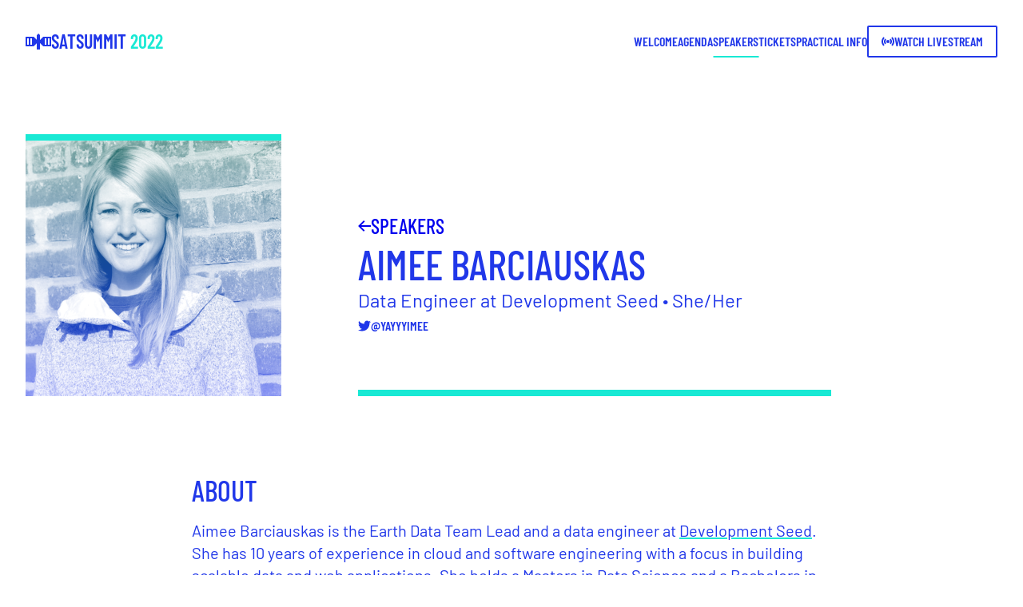

--- FILE ---
content_type: text/html; charset=utf-8
request_url: https://2022.satsummit.io/speakers/aimee-barciauskas/
body_size: 30925
content:
<!DOCTYPE html><html lang="en"><head><meta charSet="utf-8"/><meta http-equiv="x-ua-compatible" content="ie=edge"/><meta name="viewport" content="width=device-width, initial-scale=1, shrink-to-fit=no"/><meta data-react-helmet="true" name="twitter:image" content="https://2022.satsummit.io/meta/meta-image.png"/><meta data-react-helmet="true" name="twitter:description" content="SatSummit convenes leaders in the satellite industry and experts in global development for 2 days of presentations and in-depth conversations on solving the world&#x27;s most critical development challenges with satellite data."/><meta data-react-helmet="true" name="twitter:title" content="Aimee Barciauskas — SatSummit 2022"/><meta data-react-helmet="true" name="twitter:creator" content="@sat_summit"/><meta data-react-helmet="true" name="twitter:card" content="summary"/><meta data-react-helmet="true" property="og:image" content="https://2022.satsummit.io/meta/meta-image.png"/><meta data-react-helmet="true" property="og:description" content="SatSummit convenes leaders in the satellite industry and experts in global development for 2 days of presentations and in-depth conversations on solving the world&#x27;s most critical development challenges with satellite data."/><meta data-react-helmet="true" property="og:url" content="https://2022.satsummit.io"/><meta data-react-helmet="true" property="og:type" content="article"/><meta data-react-helmet="true" property="og:title" content="Aimee Barciauskas — SatSummit 2022"/><meta data-react-helmet="true" name="theme-color" content="#2037E9"/><meta data-react-helmet="true" name="description" content="SatSummit convenes leaders in the satellite industry and experts in global development for 2 days of presentations and in-depth conversations on solving the world&#x27;s most critical development challenges with satellite data."/><meta name="generator" content="Gatsby 4.18.1"/><link rel="preconnect" href="https://www.googletagmanager.com"/><link rel="dns-prefetch" href="https://www.googletagmanager.com"/><link rel="preload" as="font" type="font/woff2" crossorigin="anonymous" href="/static/webfonts/s/barlow/v12/7cHrv4kjgoGqM7E_Ccs5.woff2"/><link rel="preload" as="font" type="font/woff2" crossorigin="anonymous" href="/static/webfonts/s/barlow/v12/7cHsv4kjgoGqM7E_CfOA5Vos.woff2"/><link rel="preload" as="font" type="font/woff2" crossorigin="anonymous" href="/static/webfonts/s/barlow/v12/7cHpv4kjgoGqM7EPDg.woff2"/><link rel="preload" as="font" type="font/woff2" crossorigin="anonymous" href="/static/webfonts/s/barlow/v12/7cHqv4kjgoGqM7E3t-4c5Q.woff2"/><link rel="preload" as="font" type="font/woff2" crossorigin="anonymous" href="/static/webfonts/s/barlowcondensed/v12/HTxyL3I-JCGChYJ8VI-L6OO_au7B6xTrB3XWuQ.woff2"/><link rel="preload" as="font" type="font/woff2" crossorigin="anonymous" href="/static/webfonts/s/barlowcondensed/v12/HTxyL3I-JCGChYJ8VI-L6OO_au7B6xTrY3TWuQ.woff2"/><link rel="preload" as="font" type="font/woff2" crossorigin="anonymous" href="/static/webfonts/s/barlowcondensed/v12/HTxwL3I-JCGChYJ8VI-L6OO_au7B4-Lw_3Q.woff2"/><link rel="preload" as="font" type="font/woff2" crossorigin="anonymous" href="/static/webfonts/s/barlowcondensed/v12/HTxwL3I-JCGChYJ8VI-L6OO_au7B4873_3Q.woff2"/><style>@font-face{font-display:swap;font-family:Barlow;font-style:italic;font-weight:400;src:url(/static/webfonts/s/barlow/v12/7cHrv4kjgoGqM7E_Ccs5.woff2) format("woff2")}@font-face{font-display:swap;font-family:Barlow;font-style:italic;font-weight:700;src:url(/static/webfonts/s/barlow/v12/7cHsv4kjgoGqM7E_CfOA5Vos.woff2) format("woff2")}@font-face{font-display:swap;font-family:Barlow;font-style:normal;font-weight:400;src:url(/static/webfonts/s/barlow/v12/7cHpv4kjgoGqM7EPDg.woff2) format("woff2")}@font-face{font-display:swap;font-family:Barlow;font-style:normal;font-weight:700;src:url(/static/webfonts/s/barlow/v12/7cHqv4kjgoGqM7E3t-4c5Q.woff2) format("woff2")}@font-face{font-display:swap;font-family:Barlow;font-style:italic;font-weight:400;src:url(/static/webfonts/s/barlow/v12/7cHrv4kjgoGqM7E_Ccs_.woff) format("woff")}@font-face{font-display:swap;font-family:Barlow;font-style:italic;font-weight:700;src:url(/static/webfonts/s/barlow/v12/7cHsv4kjgoGqM7E_CfOA5Voq.woff) format("woff")}@font-face{font-display:swap;font-family:Barlow;font-style:normal;font-weight:400;src:url(/static/webfonts/s/barlow/v12/7cHpv4kjgoGqM7EPCA.woff) format("woff")}@font-face{font-display:swap;font-family:Barlow;font-style:normal;font-weight:700;src:url(/static/webfonts/s/barlow/v12/7cHqv4kjgoGqM7E3t-4c4w.woff) format("woff")}@font-face{font-display:swap;font-family:Barlow Condensed;font-style:italic;font-weight:600;src:url(/static/webfonts/s/barlowcondensed/v12/HTxyL3I-JCGChYJ8VI-L6OO_au7B6xTrB3XWuQ.woff2) format("woff2")}@font-face{font-display:swap;font-family:Barlow Condensed;font-style:italic;font-weight:700;src:url(/static/webfonts/s/barlowcondensed/v12/HTxyL3I-JCGChYJ8VI-L6OO_au7B6xTrY3TWuQ.woff2) format("woff2")}@font-face{font-display:swap;font-family:Barlow Condensed;font-style:normal;font-weight:500;src:url(/static/webfonts/s/barlowcondensed/v12/HTxwL3I-JCGChYJ8VI-L6OO_au7B4-Lw_3Q.woff2) format("woff2")}@font-face{font-display:swap;font-family:Barlow Condensed;font-style:normal;font-weight:600;src:url(/static/webfonts/s/barlowcondensed/v12/HTxwL3I-JCGChYJ8VI-L6OO_au7B4873_3Q.woff2) format("woff2")}@font-face{font-display:swap;font-family:Barlow Condensed;font-style:italic;font-weight:600;src:url(/static/webfonts/s/barlowcondensed/v12/HTxyL3I-JCGChYJ8VI-L6OO_au7B6xTrB3XWvw.woff) format("woff")}@font-face{font-display:swap;font-family:Barlow Condensed;font-style:italic;font-weight:700;src:url(/static/webfonts/s/barlowcondensed/v12/HTxyL3I-JCGChYJ8VI-L6OO_au7B6xTrY3TWvw.woff) format("woff")}@font-face{font-display:swap;font-family:Barlow Condensed;font-style:normal;font-weight:500;src:url(/static/webfonts/s/barlowcondensed/v12/HTxwL3I-JCGChYJ8VI-L6OO_au7B4-Lw_3I.woff) format("woff")}@font-face{font-display:swap;font-family:Barlow Condensed;font-style:normal;font-weight:600;src:url(/static/webfonts/s/barlowcondensed/v12/HTxwL3I-JCGChYJ8VI-L6OO_au7B4873_3I.woff) format("woff")}</style><style data-styled="" data-styled-version="5.3.5">*,*::before,*::after{box-sizing:border-box;}/*!sc*/
html:focus-within{-webkit-scroll-behavior:smooth;-moz-scroll-behavior:smooth;-ms-scroll-behavior:smooth;scroll-behavior:smooth;-webkit-tap-highlight-color:rgba(0,0,0,0);}/*!sc*/
*{line-height:calc(0.5rem + 1em);}/*!sc*/
body,h1,h2,h3,h4,h5,h6,p,ul,ol,li,figure,blockquote,dl,dd{margin:0;}/*!sc*/
ul[role='list'],ol[role='list']{list-style:none;padding:0;}/*!sc*/
body{background-color:#FFFFFF;color:#2037E9;font-size:1rem;font-family:Barlow;text-transform:none;font-weight:400;font-style:normal;font-variation-settings:'pnum' 0;min-width:384px;min-height:100vh;text-rendering:optimizeSpeed;-webkit-font-smoothing:antialiased;-moz-osx-font-smoothing:grayscale;}/*!sc*/
a:not([class]){cursor:pointer;color:inherit;-webkit-text-decoration:none;text-decoration:none;-webkit-transition:opacity 0.24s ease 0s;transition:opacity 0.24s ease 0s;}/*!sc*/
a:not([class]):visited{color:inherit;}/*!sc*/
a:not([class]):hover{opacity:0.64;}/*!sc*/
a:not([class]):active{-webkit-transform:translate(0,1px);-ms-transform:translate(0,1px);transform:translate(0,1px);}/*!sc*/
img,picture{max-width:100%;display:block;}/*!sc*/
input,button,textarea,select{font:inherit;}/*!sc*/
b,strong{font-weight:700;}/*!sc*/
@media (prefers-reduced-motion:reduce){html:focus-within{-webkit-scroll-behavior:auto;-moz-scroll-behavior:auto;-ms-scroll-behavior:auto;scroll-behavior:auto;}*,*::before,*::after{-webkit-animation-duration:0.01ms !important;animation-duration:0.01ms !important;-webkit-animation-iteration-count:1 !important;animation-iteration-count:1 !important;-webkit-transition-duration:0.01ms !important;transition-duration:0.01ms !important;-webkit-scroll-behavior:auto !important;-moz-scroll-behavior:auto !important;-ms-scroll-behavior:auto !important;scroll-behavior:auto !important;}}/*!sc*/
::selection{background-color:rgba(32,55,233,0.64);color:#FFFFFF;}/*!sc*/
.tether-element{z-index:1000;}/*!sc*/
.unscrollable-y{overflow-y:hidden;}/*!sc*/
.unscrollable-x{overflow-x:hidden;}/*!sc*/
data-styled.g1[id="sc-global-hzzwqz1"]{content:"sc-global-hzzwqz1,"}/*!sc*/
a:not([class]),a[class=""]{-webkit-text-decoration:underline;text-decoration:underline;-webkit-text-decoration-color:#19E9D4;text-decoration-color:#19E9D4;-webkit-text-decoration-thickness:2px;text-decoration-thickness:2px;-webkit-transition:opacity 0.24s ease;transition:opacity 0.24s ease;}/*!sc*/
a:not([class]):visited,a[class=""]:visited{color:inherit;}/*!sc*/
a:not([class]):hover,a[class=""]:hover{opacity:0.64;}/*!sc*/
:root{--base-space-multiplier:1;}/*!sc*/
@media only screen and (min-width:544px){:root{--base-text-increment:0rem;--base-space-multiplier:1;}}/*!sc*/
@media only screen and (min-width:768px){:root{--base-text-increment:0rem;--base-space-multiplier:1.5;}}/*!sc*/
@media only screen and (min-width:992px){:root{--base-text-increment:0.25rem;--base-space-multiplier:2;}}/*!sc*/
@media only screen and (min-width:1216px){:root{--base-text-increment:0.25rem;--base-space-multiplier:2;}}/*!sc*/
data-styled.g2[id="sc-global-cZpEQo1"]{content:"sc-global-cZpEQo1,"}/*!sc*/
.fPkCeu{position:relative;display:-webkit-inline-box;display:-webkit-inline-flex;display:-ms-inline-flexbox;display:inline-flex;-webkit-align-items:center;-webkit-box-align:center;-ms-flex-align:center;align-items:center;-webkit-box-pack:center;-webkit-justify-content:center;-ms-flex-pack:center;justify-content:center;gap:0.25rem;-webkit-user-select:none;-moz-user-select:none;-ms-user-select:none;user-select:none;line-height:inherit;border:2px solid transparent;background:transparent;font-family:Barlow Condensed;font-weight:600;font-style:normal;font-variation-settings:'pnum' 0;text-transform:uppercase;outline:0 solid transparent;-webkit-text-decoration:none;text-decoration:none;-webkit-transition:background-color 0.24s ease-in-out 0s, outline-width 0.16s ease-in-out 0s;transition:background-color 0.24s ease-in-out 0s, outline-width 0.16s ease-in-out 0s;cursor:pointer;min-width:2rem;height:2rem;font-size:1rem;padding:0 0.75rem;color:#2037E9;padding-left:0;padding-right:0;}/*!sc*/
.fPkCeu:focus-visible{outline-width:0.25rem;}/*!sc*/
.fPkCeu:focus:not(:focus-visible){outline:0;}/*!sc*/
.fPkCeu[disabled]{opacity:0.48;pointer-events:none;}/*!sc*/
.fPkCeu:hover{background-color:rgba(32,55,233,0.04);}/*!sc*/
.fPkCeu:active,.fPkCeu.active{background-color:rgba(32,55,233,0.08);}/*!sc*/
.fPkCeu:focus-visible{outline-color:rgba(32,55,233,0.16);}/*!sc*/
.fPkCeu,.fPkCeu::after{border-radius:0.125rem;}/*!sc*/
.fPkCeu::after{position:absolute;z-index:10;top:-2px;right:-2px;bottom:-2px;left:-2px;content:'';background:transparent;pointer-events:none;}/*!sc*/
.cNVQrF{position:relative;display:-webkit-inline-box;display:-webkit-inline-flex;display:-ms-inline-flexbox;display:inline-flex;-webkit-align-items:center;-webkit-box-align:center;-ms-flex-align:center;align-items:center;-webkit-box-pack:center;-webkit-justify-content:center;-ms-flex-pack:center;justify-content:center;gap:0.25rem;-webkit-user-select:none;-moz-user-select:none;-ms-user-select:none;user-select:none;line-height:inherit;border:2px solid transparent;background:transparent;font-family:Barlow Condensed;font-weight:600;font-style:normal;font-variation-settings:'pnum' 0;text-transform:uppercase;outline:0 solid transparent;-webkit-text-decoration:none;text-decoration:none;-webkit-transition:background-color 0.24s ease-in-out 0s, outline-width 0.16s ease-in-out 0s;transition:background-color 0.24s ease-in-out 0s, outline-width 0.16s ease-in-out 0s;cursor:pointer;min-width:2.5rem;height:2.5rem;font-size:1rem;padding:0 1rem;border-color:rgba(32,55,233,0.16);background-color:#2037E9;color:#fff;min-width:12rem;}/*!sc*/
.cNVQrF:focus-visible{outline-width:0.25rem;}/*!sc*/
.cNVQrF:focus:not(:focus-visible){outline:0;}/*!sc*/
.cNVQrF[disabled]{opacity:0.48;pointer-events:none;}/*!sc*/
.cNVQrF:hover{background-color:#1a2ec3;}/*!sc*/
.cNVQrF:active,.cNVQrF.active{background-color:#15259e;}/*!sc*/
.cNVQrF:focus-visible{outline-color:rgba(32,55,233,0.16);}/*!sc*/
.cNVQrF::after{box-shadow:0 0 4px 0 rgba(32,55,233,0.08),0 4px 4px 0 rgba(32,55,233,0.08);}/*!sc*/
.cNVQrF,.cNVQrF::after{border-radius:0.125rem;}/*!sc*/
.cNVQrF::after{position:absolute;z-index:10;top:-2px;right:-2px;bottom:-2px;left:-2px;content:'';background:transparent;pointer-events:none;}/*!sc*/
data-styled.g18[id="Button__StyledButton-sc-1n019q7-0"]{content:"fPkCeu,cNVQrF,"}/*!sc*/
.gVnpBs{display:grid;grid-gap:calc(1rem * var(--base-space-multiplier,1) * 1);grid-template-columns:[full-start] minmax(0,1fr)[content-start] minmax(0,calc(calc(calc(1440px - calc(1rem * var(--base-space-multiplier,1) * 1)) / 4) - calc(1rem * var(--base-space-multiplier,1) * 1)))[content-2] minmax(0,calc(calc(calc(1440px - calc(1rem * var(--base-space-multiplier,1) * 1)) / 4) - calc(1rem * var(--base-space-multiplier,1) * 1)))[content-3] minmax(0,calc(calc(calc(1440px - calc(1rem * var(--base-space-multiplier,1) * 1)) / 4) - calc(1rem * var(--base-space-multiplier,1) * 1)))[content-4] minmax(0,calc(calc(calc(1440px - calc(1rem * var(--base-space-multiplier,1) * 1)) / 4) - calc(1rem * var(--base-space-multiplier,1) * 1)))[content-end] minmax(0,1fr)[full-end];}/*!sc*/
@media only screen and (min-width:544px){.gVnpBs{grid-gap:calc(1rem * var(--base-space-multiplier,1) * 1);grid-template-columns:[full-start] minmax(0,1fr)[content-start] minmax(0,calc(calc(calc(1440px - calc(1rem * var(--base-space-multiplier,1) * 1)) / 4) - calc(1rem * var(--base-space-multiplier,1) * 1)))[content-2] minmax(0,calc(calc(calc(1440px - calc(1rem * var(--base-space-multiplier,1) * 1)) / 4) - calc(1rem * var(--base-space-multiplier,1) * 1)))[content-3] minmax(0,calc(calc(calc(1440px - calc(1rem * var(--base-space-multiplier,1) * 1)) / 4) - calc(1rem * var(--base-space-multiplier,1) * 1)))[content-4] minmax(0,calc(calc(calc(1440px - calc(1rem * var(--base-space-multiplier,1) * 1)) / 4) - calc(1rem * var(--base-space-multiplier,1) * 1)))[content-end] minmax(0,1fr)[full-end];}}/*!sc*/
@media only screen and (min-width:768px){.gVnpBs{grid-gap:calc(1rem * var(--base-space-multiplier,1) * 1);grid-template-columns:[full-start] minmax(0,1fr)[content-start] minmax(0,calc(calc(calc(1440px - calc(1rem * var(--base-space-multiplier,1) * 1)) / 8) - calc(1rem * var(--base-space-multiplier,1) * 1)))[content-2] minmax(0,calc(calc(calc(1440px - calc(1rem * var(--base-space-multiplier,1) * 1)) / 8) - calc(1rem * var(--base-space-multiplier,1) * 1)))[content-3] minmax(0,calc(calc(calc(1440px - calc(1rem * var(--base-space-multiplier,1) * 1)) / 8) - calc(1rem * var(--base-space-multiplier,1) * 1)))[content-4] minmax(0,calc(calc(calc(1440px - calc(1rem * var(--base-space-multiplier,1) * 1)) / 8) - calc(1rem * var(--base-space-multiplier,1) * 1)))[content-5] minmax(0,calc(calc(calc(1440px - calc(1rem * var(--base-space-multiplier,1) * 1)) / 8) - calc(1rem * var(--base-space-multiplier,1) * 1)))[content-6] minmax(0,calc(calc(calc(1440px - calc(1rem * var(--base-space-multiplier,1) * 1)) / 8) - calc(1rem * var(--base-space-multiplier,1) * 1)))[content-7] minmax(0,calc(calc(calc(1440px - calc(1rem * var(--base-space-multiplier,1) * 1)) / 8) - calc(1rem * var(--base-space-multiplier,1) * 1)))[content-8] minmax(0,calc(calc(calc(1440px - calc(1rem * var(--base-space-multiplier,1) * 1)) / 8) - calc(1rem * var(--base-space-multiplier,1) * 1)))[content-end] minmax(0,1fr)[full-end];}}/*!sc*/
@media only screen and (min-width:992px){.gVnpBs{grid-gap:calc(1rem * var(--base-space-multiplier,1) * 1);grid-template-columns:[full-start] minmax(0,1fr)[content-start] minmax(0,calc(calc(calc(1440px - calc(1rem * var(--base-space-multiplier,1) * 1)) / 12) - calc(1rem * var(--base-space-multiplier,1) * 1)))[content-2] minmax(0,calc(calc(calc(1440px - calc(1rem * var(--base-space-multiplier,1) * 1)) / 12) - calc(1rem * var(--base-space-multiplier,1) * 1)))[content-3] minmax(0,calc(calc(calc(1440px - calc(1rem * var(--base-space-multiplier,1) * 1)) / 12) - calc(1rem * var(--base-space-multiplier,1) * 1)))[content-4] minmax(0,calc(calc(calc(1440px - calc(1rem * var(--base-space-multiplier,1) * 1)) / 12) - calc(1rem * var(--base-space-multiplier,1) * 1)))[content-5] minmax(0,calc(calc(calc(1440px - calc(1rem * var(--base-space-multiplier,1) * 1)) / 12) - calc(1rem * var(--base-space-multiplier,1) * 1)))[content-6] minmax(0,calc(calc(calc(1440px - calc(1rem * var(--base-space-multiplier,1) * 1)) / 12) - calc(1rem * var(--base-space-multiplier,1) * 1)))[content-7] minmax(0,calc(calc(calc(1440px - calc(1rem * var(--base-space-multiplier,1) * 1)) / 12) - calc(1rem * var(--base-space-multiplier,1) * 1)))[content-8] minmax(0,calc(calc(calc(1440px - calc(1rem * var(--base-space-multiplier,1) * 1)) / 12) - calc(1rem * var(--base-space-multiplier,1) * 1)))[content-9] minmax(0,calc(calc(calc(1440px - calc(1rem * var(--base-space-multiplier,1) * 1)) / 12) - calc(1rem * var(--base-space-multiplier,1) * 1)))[content-10] minmax(0,calc(calc(calc(1440px - calc(1rem * var(--base-space-multiplier,1) * 1)) / 12) - calc(1rem * var(--base-space-multiplier,1) * 1)))[content-11] minmax(0,calc(calc(calc(1440px - calc(1rem * var(--base-space-multiplier,1) * 1)) / 12) - calc(1rem * var(--base-space-multiplier,1) * 1)))[content-12] minmax(0,calc(calc(calc(1440px - calc(1rem * var(--base-space-multiplier,1) * 1)) / 12) - calc(1rem * var(--base-space-multiplier,1) * 1)))[content-end] minmax(0,1fr)[full-end];}}/*!sc*/
@media only screen and (min-width:1216px){.gVnpBs{grid-gap:calc(1rem * var(--base-space-multiplier,1) * 1);grid-template-columns:[full-start] minmax(0,1fr)[content-start] minmax(0,calc(calc(calc(1440px - calc(1rem * var(--base-space-multiplier,1) * 1)) / 12) - calc(1rem * var(--base-space-multiplier,1) * 1)))[content-2] minmax(0,calc(calc(calc(1440px - calc(1rem * var(--base-space-multiplier,1) * 1)) / 12) - calc(1rem * var(--base-space-multiplier,1) * 1)))[content-3] minmax(0,calc(calc(calc(1440px - calc(1rem * var(--base-space-multiplier,1) * 1)) / 12) - calc(1rem * var(--base-space-multiplier,1) * 1)))[content-4] minmax(0,calc(calc(calc(1440px - calc(1rem * var(--base-space-multiplier,1) * 1)) / 12) - calc(1rem * var(--base-space-multiplier,1) * 1)))[content-5] minmax(0,calc(calc(calc(1440px - calc(1rem * var(--base-space-multiplier,1) * 1)) / 12) - calc(1rem * var(--base-space-multiplier,1) * 1)))[content-6] minmax(0,calc(calc(calc(1440px - calc(1rem * var(--base-space-multiplier,1) * 1)) / 12) - calc(1rem * var(--base-space-multiplier,1) * 1)))[content-7] minmax(0,calc(calc(calc(1440px - calc(1rem * var(--base-space-multiplier,1) * 1)) / 12) - calc(1rem * var(--base-space-multiplier,1) * 1)))[content-8] minmax(0,calc(calc(calc(1440px - calc(1rem * var(--base-space-multiplier,1) * 1)) / 12) - calc(1rem * var(--base-space-multiplier,1) * 1)))[content-9] minmax(0,calc(calc(calc(1440px - calc(1rem * var(--base-space-multiplier,1) * 1)) / 12) - calc(1rem * var(--base-space-multiplier,1) * 1)))[content-10] minmax(0,calc(calc(calc(1440px - calc(1rem * var(--base-space-multiplier,1) * 1)) / 12) - calc(1rem * var(--base-space-multiplier,1) * 1)))[content-11] minmax(0,calc(calc(calc(1440px - calc(1rem * var(--base-space-multiplier,1) * 1)) / 12) - calc(1rem * var(--base-space-multiplier,1) * 1)))[content-12] minmax(0,calc(calc(calc(1440px - calc(1rem * var(--base-space-multiplier,1) * 1)) / 12) - calc(1rem * var(--base-space-multiplier,1) * 1)))[content-end] minmax(0,1fr)[full-end];}}/*!sc*/
.gKHjOP{display:grid;grid-column:content-start / content-end;grid-gap:calc(1rem * var(--base-space-multiplier,1) * 1);grid-template-columns:[content-start] minmax(0,calc(calc(calc(1440px - calc(1rem * var(--base-space-multiplier,1) * 1)) / 4) - calc(1rem * var(--base-space-multiplier,1) * 1)))[content-2] minmax(0,calc(calc(calc(1440px - calc(1rem * var(--base-space-multiplier,1) * 1)) / 4) - calc(1rem * var(--base-space-multiplier,1) * 1)))[content-3] minmax(0,calc(calc(calc(1440px - calc(1rem * var(--base-space-multiplier,1) * 1)) / 4) - calc(1rem * var(--base-space-multiplier,1) * 1)))[content-4] minmax(0,calc(calc(calc(1440px - calc(1rem * var(--base-space-multiplier,1) * 1)) / 4) - calc(1rem * var(--base-space-multiplier,1) * 1)))[content-end];}/*!sc*/
@media only screen and (min-width:544px){.gKHjOP{grid-column:content-start / content-end;grid-gap:calc(1rem * var(--base-space-multiplier,1) * 1);grid-template-columns:[content-start] minmax(0,calc(calc(calc(1440px - calc(1rem * var(--base-space-multiplier,1) * 1)) / 4) - calc(1rem * var(--base-space-multiplier,1) * 1)))[content-2] minmax(0,calc(calc(calc(1440px - calc(1rem * var(--base-space-multiplier,1) * 1)) / 4) - calc(1rem * var(--base-space-multiplier,1) * 1)))[content-3] minmax(0,calc(calc(calc(1440px - calc(1rem * var(--base-space-multiplier,1) * 1)) / 4) - calc(1rem * var(--base-space-multiplier,1) * 1)))[content-4] minmax(0,calc(calc(calc(1440px - calc(1rem * var(--base-space-multiplier,1) * 1)) / 4) - calc(1rem * var(--base-space-multiplier,1) * 1)))[content-end];}}/*!sc*/
@media only screen and (min-width:768px){.gKHjOP{grid-column:content-2 / content-8;grid-gap:calc(1rem * var(--base-space-multiplier,1) * 1);grid-template-columns:[content-2] minmax(0,calc(calc(calc(1440px - calc(1rem * var(--base-space-multiplier,1) * 1)) / 8) - calc(1rem * var(--base-space-multiplier,1) * 1)))[content-3] minmax(0,calc(calc(calc(1440px - calc(1rem * var(--base-space-multiplier,1) * 1)) / 8) - calc(1rem * var(--base-space-multiplier,1) * 1)))[content-4] minmax(0,calc(calc(calc(1440px - calc(1rem * var(--base-space-multiplier,1) * 1)) / 8) - calc(1rem * var(--base-space-multiplier,1) * 1)))[content-5] minmax(0,calc(calc(calc(1440px - calc(1rem * var(--base-space-multiplier,1) * 1)) / 8) - calc(1rem * var(--base-space-multiplier,1) * 1)))[content-6] minmax(0,calc(calc(calc(1440px - calc(1rem * var(--base-space-multiplier,1) * 1)) / 8) - calc(1rem * var(--base-space-multiplier,1) * 1)))[content-7] minmax(0,calc(calc(calc(1440px - calc(1rem * var(--base-space-multiplier,1) * 1)) / 8) - calc(1rem * var(--base-space-multiplier,1) * 1)))[content-8];}}/*!sc*/
@media only screen and (min-width:992px){.gKHjOP{grid-column:content-3 / content-11;grid-gap:calc(1rem * var(--base-space-multiplier,1) * 1);grid-template-columns:[content-3] minmax(0,calc(calc(calc(1440px - calc(1rem * var(--base-space-multiplier,1) * 1)) / 12) - calc(1rem * var(--base-space-multiplier,1) * 1)))[content-4] minmax(0,calc(calc(calc(1440px - calc(1rem * var(--base-space-multiplier,1) * 1)) / 12) - calc(1rem * var(--base-space-multiplier,1) * 1)))[content-5] minmax(0,calc(calc(calc(1440px - calc(1rem * var(--base-space-multiplier,1) * 1)) / 12) - calc(1rem * var(--base-space-multiplier,1) * 1)))[content-6] minmax(0,calc(calc(calc(1440px - calc(1rem * var(--base-space-multiplier,1) * 1)) / 12) - calc(1rem * var(--base-space-multiplier,1) * 1)))[content-7] minmax(0,calc(calc(calc(1440px - calc(1rem * var(--base-space-multiplier,1) * 1)) / 12) - calc(1rem * var(--base-space-multiplier,1) * 1)))[content-8] minmax(0,calc(calc(calc(1440px - calc(1rem * var(--base-space-multiplier,1) * 1)) / 12) - calc(1rem * var(--base-space-multiplier,1) * 1)))[content-9] minmax(0,calc(calc(calc(1440px - calc(1rem * var(--base-space-multiplier,1) * 1)) / 12) - calc(1rem * var(--base-space-multiplier,1) * 1)))[content-10] minmax(0,calc(calc(calc(1440px - calc(1rem * var(--base-space-multiplier,1) * 1)) / 12) - calc(1rem * var(--base-space-multiplier,1) * 1)))[content-11];}}/*!sc*/
@media only screen and (min-width:1216px){.gKHjOP{grid-column:content-3 / content-11;grid-gap:calc(1rem * var(--base-space-multiplier,1) * 1);grid-template-columns:[content-3] minmax(0,calc(calc(calc(1440px - calc(1rem * var(--base-space-multiplier,1) * 1)) / 12) - calc(1rem * var(--base-space-multiplier,1) * 1)))[content-4] minmax(0,calc(calc(calc(1440px - calc(1rem * var(--base-space-multiplier,1) * 1)) / 12) - calc(1rem * var(--base-space-multiplier,1) * 1)))[content-5] minmax(0,calc(calc(calc(1440px - calc(1rem * var(--base-space-multiplier,1) * 1)) / 12) - calc(1rem * var(--base-space-multiplier,1) * 1)))[content-6] minmax(0,calc(calc(calc(1440px - calc(1rem * var(--base-space-multiplier,1) * 1)) / 12) - calc(1rem * var(--base-space-multiplier,1) * 1)))[content-7] minmax(0,calc(calc(calc(1440px - calc(1rem * var(--base-space-multiplier,1) * 1)) / 12) - calc(1rem * var(--base-space-multiplier,1) * 1)))[content-8] minmax(0,calc(calc(calc(1440px - calc(1rem * var(--base-space-multiplier,1) * 1)) / 12) - calc(1rem * var(--base-space-multiplier,1) * 1)))[content-9] minmax(0,calc(calc(calc(1440px - calc(1rem * var(--base-space-multiplier,1) * 1)) / 12) - calc(1rem * var(--base-space-multiplier,1) * 1)))[content-10] minmax(0,calc(calc(calc(1440px - calc(1rem * var(--base-space-multiplier,1) * 1)) / 12) - calc(1rem * var(--base-space-multiplier,1) * 1)))[content-11];}}/*!sc*/
.fXOKCP{display:grid;grid-column:content-start / content-end;grid-gap:calc(1rem * var(--base-space-multiplier,1) * 1);grid-template-columns:[content-start] minmax(0,calc(calc(calc(1440px - calc(1rem * var(--base-space-multiplier,1) * 1)) / 4) - calc(1rem * var(--base-space-multiplier,1) * 1)))[content-2] minmax(0,calc(calc(calc(1440px - calc(1rem * var(--base-space-multiplier,1) * 1)) / 4) - calc(1rem * var(--base-space-multiplier,1) * 1)))[content-3] minmax(0,calc(calc(calc(1440px - calc(1rem * var(--base-space-multiplier,1) * 1)) / 4) - calc(1rem * var(--base-space-multiplier,1) * 1)))[content-4] minmax(0,calc(calc(calc(1440px - calc(1rem * var(--base-space-multiplier,1) * 1)) / 4) - calc(1rem * var(--base-space-multiplier,1) * 1)))[content-end];}/*!sc*/
@media only screen and (min-width:544px){.fXOKCP{grid-column:content-start / content-end;grid-gap:calc(1rem * var(--base-space-multiplier,1) * 1);grid-template-columns:[content-start] minmax(0,calc(calc(calc(1440px - calc(1rem * var(--base-space-multiplier,1) * 1)) / 4) - calc(1rem * var(--base-space-multiplier,1) * 1)))[content-2] minmax(0,calc(calc(calc(1440px - calc(1rem * var(--base-space-multiplier,1) * 1)) / 4) - calc(1rem * var(--base-space-multiplier,1) * 1)))[content-3] minmax(0,calc(calc(calc(1440px - calc(1rem * var(--base-space-multiplier,1) * 1)) / 4) - calc(1rem * var(--base-space-multiplier,1) * 1)))[content-4] minmax(0,calc(calc(calc(1440px - calc(1rem * var(--base-space-multiplier,1) * 1)) / 4) - calc(1rem * var(--base-space-multiplier,1) * 1)))[content-end];}}/*!sc*/
@media only screen and (min-width:768px){.fXOKCP{grid-column:content-2 / content-8;grid-gap:calc(1rem * var(--base-space-multiplier,1) * 1);grid-template-columns:[content-2] minmax(0,calc(calc(calc(1440px - calc(1rem * var(--base-space-multiplier,1) * 1)) / 8) - calc(1rem * var(--base-space-multiplier,1) * 1)))[content-3] minmax(0,calc(calc(calc(1440px - calc(1rem * var(--base-space-multiplier,1) * 1)) / 8) - calc(1rem * var(--base-space-multiplier,1) * 1)))[content-4] minmax(0,calc(calc(calc(1440px - calc(1rem * var(--base-space-multiplier,1) * 1)) / 8) - calc(1rem * var(--base-space-multiplier,1) * 1)))[content-5] minmax(0,calc(calc(calc(1440px - calc(1rem * var(--base-space-multiplier,1) * 1)) / 8) - calc(1rem * var(--base-space-multiplier,1) * 1)))[content-6] minmax(0,calc(calc(calc(1440px - calc(1rem * var(--base-space-multiplier,1) * 1)) / 8) - calc(1rem * var(--base-space-multiplier,1) * 1)))[content-7] minmax(0,calc(calc(calc(1440px - calc(1rem * var(--base-space-multiplier,1) * 1)) / 8) - calc(1rem * var(--base-space-multiplier,1) * 1)))[content-8];}}/*!sc*/
@media only screen and (min-width:992px){.fXOKCP{grid-column:content-start / content-end;grid-gap:calc(1rem * var(--base-space-multiplier,1) * 1);grid-template-columns:[content-start] minmax(0,calc(calc(calc(1440px - calc(1rem * var(--base-space-multiplier,1) * 1)) / 12) - calc(1rem * var(--base-space-multiplier,1) * 1)))[content-2] minmax(0,calc(calc(calc(1440px - calc(1rem * var(--base-space-multiplier,1) * 1)) / 12) - calc(1rem * var(--base-space-multiplier,1) * 1)))[content-3] minmax(0,calc(calc(calc(1440px - calc(1rem * var(--base-space-multiplier,1) * 1)) / 12) - calc(1rem * var(--base-space-multiplier,1) * 1)))[content-4] minmax(0,calc(calc(calc(1440px - calc(1rem * var(--base-space-multiplier,1) * 1)) / 12) - calc(1rem * var(--base-space-multiplier,1) * 1)))[content-5] minmax(0,calc(calc(calc(1440px - calc(1rem * var(--base-space-multiplier,1) * 1)) / 12) - calc(1rem * var(--base-space-multiplier,1) * 1)))[content-6] minmax(0,calc(calc(calc(1440px - calc(1rem * var(--base-space-multiplier,1) * 1)) / 12) - calc(1rem * var(--base-space-multiplier,1) * 1)))[content-7] minmax(0,calc(calc(calc(1440px - calc(1rem * var(--base-space-multiplier,1) * 1)) / 12) - calc(1rem * var(--base-space-multiplier,1) * 1)))[content-8] minmax(0,calc(calc(calc(1440px - calc(1rem * var(--base-space-multiplier,1) * 1)) / 12) - calc(1rem * var(--base-space-multiplier,1) * 1)))[content-9] minmax(0,calc(calc(calc(1440px - calc(1rem * var(--base-space-multiplier,1) * 1)) / 12) - calc(1rem * var(--base-space-multiplier,1) * 1)))[content-10] minmax(0,calc(calc(calc(1440px - calc(1rem * var(--base-space-multiplier,1) * 1)) / 12) - calc(1rem * var(--base-space-multiplier,1) * 1)))[content-11] minmax(0,calc(calc(calc(1440px - calc(1rem * var(--base-space-multiplier,1) * 1)) / 12) - calc(1rem * var(--base-space-multiplier,1) * 1)))[content-12] minmax(0,calc(calc(calc(1440px - calc(1rem * var(--base-space-multiplier,1) * 1)) / 12) - calc(1rem * var(--base-space-multiplier,1) * 1)))[content-end];}}/*!sc*/
@media only screen and (min-width:1216px){.fXOKCP{grid-column:content-start / content-end;grid-gap:calc(1rem * var(--base-space-multiplier,1) * 1);grid-template-columns:[content-start] minmax(0,calc(calc(calc(1440px - calc(1rem * var(--base-space-multiplier,1) * 1)) / 12) - calc(1rem * var(--base-space-multiplier,1) * 1)))[content-2] minmax(0,calc(calc(calc(1440px - calc(1rem * var(--base-space-multiplier,1) * 1)) / 12) - calc(1rem * var(--base-space-multiplier,1) * 1)))[content-3] minmax(0,calc(calc(calc(1440px - calc(1rem * var(--base-space-multiplier,1) * 1)) / 12) - calc(1rem * var(--base-space-multiplier,1) * 1)))[content-4] minmax(0,calc(calc(calc(1440px - calc(1rem * var(--base-space-multiplier,1) * 1)) / 12) - calc(1rem * var(--base-space-multiplier,1) * 1)))[content-5] minmax(0,calc(calc(calc(1440px - calc(1rem * var(--base-space-multiplier,1) * 1)) / 12) - calc(1rem * var(--base-space-multiplier,1) * 1)))[content-6] minmax(0,calc(calc(calc(1440px - calc(1rem * var(--base-space-multiplier,1) * 1)) / 12) - calc(1rem * var(--base-space-multiplier,1) * 1)))[content-7] minmax(0,calc(calc(calc(1440px - calc(1rem * var(--base-space-multiplier,1) * 1)) / 12) - calc(1rem * var(--base-space-multiplier,1) * 1)))[content-8] minmax(0,calc(calc(calc(1440px - calc(1rem * var(--base-space-multiplier,1) * 1)) / 12) - calc(1rem * var(--base-space-multiplier,1) * 1)))[content-9] minmax(0,calc(calc(calc(1440px - calc(1rem * var(--base-space-multiplier,1) * 1)) / 12) - calc(1rem * var(--base-space-multiplier,1) * 1)))[content-10] minmax(0,calc(calc(calc(1440px - calc(1rem * var(--base-space-multiplier,1) * 1)) / 12) - calc(1rem * var(--base-space-multiplier,1) * 1)))[content-11] minmax(0,calc(calc(calc(1440px - calc(1rem * var(--base-space-multiplier,1) * 1)) / 12) - calc(1rem * var(--base-space-multiplier,1) * 1)))[content-12] minmax(0,calc(calc(calc(1440px - calc(1rem * var(--base-space-multiplier,1) * 1)) / 12) - calc(1rem * var(--base-space-multiplier,1) * 1)))[content-end];}}/*!sc*/
data-styled.g22[id="hug__Hug-sc-19l0z0x-0"]{content:"gVnpBs,gKHjOP,fXOKCP,"}/*!sc*/
.dfbcDf{font-family:Barlow Condensed;text-transform:uppercase;font-weight:500;font-style:normal;font-variation-settings:"wdth" 80,"wght" 780;color:inherit;font-size:1.25rem;}/*!sc*/
.kjxQic{font-family:Barlow Condensed;text-transform:uppercase;font-weight:500;font-style:normal;font-variation-settings:"wdth" 80,"wght" 780;color:inherit;font-size:3rem;}/*!sc*/
.haPLSd{font-family:Barlow Condensed;text-transform:uppercase;font-weight:500;font-style:normal;font-variation-settings:"wdth" 80,"wght" 780;color:inherit;font-size:2rem;}/*!sc*/
.bjjhMy{font-family:Barlow Condensed;text-transform:uppercase;font-weight:500;font-style:normal;font-variation-settings:"wdth" 80,"wght" 780;color:inherit;font-size:1rem;}/*!sc*/
data-styled.g23[id="Heading-sc-17hljlf-0"]{content:"dfbcDf,kjxQic,haPLSd,bjjhMy,"}/*!sc*/
.foPAcA sup,.foPAcA sub{font-size:0.75em;}/*!sc*/
.foPAcA sup{vertical-align:top;}/*!sc*/
.foPAcA sub{vertical-align:bottom;}/*!sc*/
.foPAcA h1,.foPAcA h2,.foPAcA h3,.foPAcA h4,.foPAcA h5,.foPAcA h6{font-family:Barlow Condensed;text-transform:uppercase;font-weight:500;font-style:normal;font-variation-settings:"wdth" 80,"wght" 780;color:inherit;font-size:1.5rem;margin-bottom:1rem;}/*!sc*/
.foPAcA h1:not(:first-child),.foPAcA h2:not(:first-child),.foPAcA h3:not(:first-child),.foPAcA h4:not(:first-child),.foPAcA h5:not(:first-child),.foPAcA h6:not(:first-child){margin-top:3rem;}/*!sc*/
.foPAcA h1{font-size:2.25rem;}/*!sc*/
.foPAcA h2{font-size:2rem;}/*!sc*/
.foPAcA h3{font-size:1.75rem;}/*!sc*/
.foPAcA h4{font-size:1.5rem;}/*!sc*/
.foPAcA h5{font-size:1.25rem;}/*!sc*/
.foPAcA h6{font-size:1rem;}/*!sc*/
.foPAcA dl{padding:0;}/*!sc*/
.foPAcA ol ol,.foPAcA ol ul,.foPAcA ul ol,.foPAcA ul ul{margin-bottom:0;}/*!sc*/
.foPAcA dt{font-weight:700;}/*!sc*/
.foPAcA figure > figcaption{font-size:0.75rem;line-height:1rem;color:#707ff0;padding:1rem;text-align:center;width:100%;max-width:52rem;margin:0 auto;}/*!sc*/
.foPAcA figure img{display:block;margin:0 auto;}/*!sc*/
.foPAcA > *{margin-bottom:1.5rem;}/*!sc*/
.foPAcA > *:last-child{margin-bottom:0;}/*!sc*/
.foPAcA table{width:100%;max-width:100%;border-color:rgba(32,55,233,0.16);border-collapse:collapse;}/*!sc*/
.foPAcA table tbody,.foPAcA table td,.foPAcA table tfoot,.foPAcA table th,.foPAcA table thead,.foPAcA table tr{border-color:inherit;border-bottom-color:inherit;border-style:solid;border-width:0;border-bottom-width:0px;}/*!sc*/
.foPAcA table > *:not(caption) > * > *{border-bottom-width:2px;}/*!sc*/
.foPAcA table > :not(:last-child) > :last-child > *{border-bottom-width:4px;}/*!sc*/
.foPAcA table th{font-family:Barlow Condensed;text-transform:uppercase;font-weight:500;font-style:normal;font-variation-settings:"wdth" 80,"wght" 780;color:inherit;font-size:1rem;}/*!sc*/
.foPAcA table td,.foPAcA table th{padding:0.25rem;vertical-align:top;text-align:left;}/*!sc*/
.foPAcA table th:first-child,.foPAcA table td:first-child{padding-left:1rem;}/*!sc*/
.foPAcA table th:last-child,.foPAcA table td:last-child{padding-right:1rem;}/*!sc*/
.foPAcA table caption{font-size:0.75rem;line-height:1rem;color:#707ff0;caption-side:bottom;padding:1rem;text-align:center;}/*!sc*/
.foPAcA table.table-zebra tbody tr:nth-of-type(odd){background:rgba(32,55,233,0.04);}/*!sc*/
data-styled.g26[id="Prose-sc-1p4enbu-0"]{content:"foPAcA,"}/*!sc*/
.kdkzLC{font-size:calc(1.25rem + var(--base-text-increment,0rem));}/*!sc*/
.hxEsDx{font-size:calc(3rem + var(--base-text-increment,0rem));}/*!sc*/
.cLegPg{font-size:calc(2rem + var(--base-text-increment,0rem));}/*!sc*/
.hRtqQr{font-size:calc(1rem + var(--base-text-increment,0rem));}/*!sc*/
data-styled.g27[id="variable-components__VarHeading-sc-rxvj30-0"]{content:"kdkzLC,hxEsDx,cLegPg,hRtqQr,"}/*!sc*/
.fHhZOB{font-size:calc(1rem + var(--base-text-increment,0rem));}/*!sc*/
.fHhZOB h1{font-size:calc(2.25rem + var(--base-text-increment,0rem));}/*!sc*/
.fHhZOB h2{font-size:calc(2rem + var(--base-text-increment,0rem));}/*!sc*/
.fHhZOB h3{font-size:calc(1.75rem + var(--base-text-increment,0rem));}/*!sc*/
.fHhZOB h4{font-size:calc(1.5rem + var(--base-text-increment,0rem));}/*!sc*/
.fHhZOB h5{font-size:calc(1.25rem + var(--base-text-increment,0rem));}/*!sc*/
.fHhZOB h6{font-size:calc(1rem + var(--base-text-increment,0rem));}/*!sc*/
.fHhZOB hr{border:2px solid #19E9D4;}/*!sc*/
.fHhZOB h1,.fHhZOB h2,.fHhZOB h3,.fHhZOB h4,.fHhZOB h5,.fHhZOB h6,.fHhZOB hr{margin-bottom:calc(calc( calc(1rem + var(--base-text-increment,0rem)) + 0.5rem ) / 2);}/*!sc*/
.fHhZOB h1:not(:first-child),.fHhZOB h2:not(:first-child),.fHhZOB h3:not(:first-child),.fHhZOB h4:not(:first-child),.fHhZOB h5:not(:first-child),.fHhZOB h6:not(:first-child),.fHhZOB hr:not(:first-child){margin-top:calc(calc( calc(1rem + var(--base-text-increment,0rem)) + 0.5rem ) * 2);}/*!sc*/
.fHhZOB > *{margin-bottom:calc( calc(1rem + var(--base-text-increment,0rem)) + 0.5rem );}/*!sc*/
.fHhZOB > *:last-child{margin-bottom:0;}/*!sc*/
data-styled.g29[id="variable-components__VarProse-sc-rxvj30-2"]{content:"fHhZOB,"}/*!sc*/
.pfIfv{display:-webkit-box;display:-webkit-flex;display:-ms-flexbox;display:flex;-webkit-align-items:center;-webkit-box-align:center;-ms-flex-align:center;align-items:center;-webkit-flex-shrink:0;-ms-flex-negative:0;flex-shrink:0;color:#2037E9;}/*!sc*/
data-styled.g30[id="brand__BrandSelf-sc-75sn0y-0"]{content:"pfIfv,"}/*!sc*/
.hwkOau{display:-webkit-inline-box;display:-webkit-inline-flex;display:-ms-inline-flexbox;display:inline-flex;gap:0.5rem;-webkit-align-items:center;-webkit-box-align:center;-ms-flex-align:center;align-items:center;color:inherit;-webkit-text-decoration:none;text-decoration:none;-webkit-transition:opacity 0.24s ease;transition:opacity 0.24s ease;}/*!sc*/
@media only screen and (min-width:768px){.hwkOau{gap:0.75rem;}}/*!sc*/
.hwkOau:hover{opacity:0.64;}/*!sc*/
data-styled.g31[id="brand__BrandLink-sc-75sn0y-1"]{content:"hwkOau,"}/*!sc*/
.levYhP{font-weight:700;}/*!sc*/
.levYhP i{font-style:normal;}/*!sc*/
.levYhP i:nth-of-type(1){color:#2037E9;}/*!sc*/
.levYhP i:nth-of-type(2){color:#19E9D4;}/*!sc*/
data-styled.g32[id="brand__BrandLabel-sc-75sn0y-2"]{content:"levYhP,"}/*!sc*/
.gRYPGC{position:relative;padding:calc(1rem * var(--base-space-multiplier,1) * 1) calc(1rem * var(--base-space-multiplier,1) * 0);}/*!sc*/
.gRYPGC::before{position:absolute;z-index:50;inset:0;background:#FFFFFF;content:'';}/*!sc*/
@media only screen and (min-width:992px){.gRYPGC::before{z-index:1;}}/*!sc*/
data-styled.g33[id="page-header__PageHeaderSelf-sc-1vdhhs1-0"]{content:"gRYPGC,"}/*!sc*/
.dzxaz{grid-column:content-start / content-end;display:-webkit-box;display:-webkit-flex;display:-ms-flexbox;display:flex;-webkit-flex-flow:row nowrap;-ms-flex-flow:row nowrap;flex-flow:row nowrap;-webkit-align-items:center;-webkit-box-align:center;-ms-flex-align:center;align-items:center;}/*!sc*/
@media only screen and (min-width:768px){.dzxaz{gap:calc(1rem * var(--base-space-multiplier,1) * 0.25);}}/*!sc*/
@media only screen and (min-width:992px){.dzxaz{gap:calc(1rem * var(--base-space-multiplier,1) * 1);}}/*!sc*/
.dzxaz > *{position:relative;z-index:60;}/*!sc*/
.dzxaz > *:first-child{margin-right:auto;}/*!sc*/
data-styled.g34[id="page-header__PageHeaderInner-sc-1vdhhs1-1"]{content:"dzxaz,"}/*!sc*/
@media only screen and (min-width:992px){.qgCqP{display:none;}}/*!sc*/
data-styled.g35[id="page-header__GlobalNavToggle-sc-1vdhhs1-2"]{content:"qgCqP,"}/*!sc*/
.bWJpsU{position:absolute;top:100%;left:0;right:0;z-index:20;height:100vh;display:-webkit-box;display:-webkit-flex;display:-ms-flexbox;display:flex;-webkit-flex-flow:column nowrap;-ms-flex-flow:column nowrap;flex-flow:column nowrap;-webkit-transform:translate(0,-100%);-ms-transform:translate(0,-100%);transform:translate(0,-100%);will-change:transform;-webkit-transition:all 0.32s ease-in-out 0s;transition:all 0.32s ease-in-out 0s;}/*!sc*/
@media only screen and (min-width:992px){.bWJpsU{position:static;height:auto;-webkit-flex-direction:row;-ms-flex-direction:row;flex-direction:row;-webkit-transform:translate(0,0);-ms-transform:translate(0,0);transform:translate(0,0);}}/*!sc*/
.bWJpsU::after{position:absolute;content:'';inset:0;z-index:-1;background:rgba(32,55,233,0.64);}/*!sc*/
@media only screen and (min-width:992px){.bWJpsU::after{display:none;}}/*!sc*/
data-styled.g36[id="page-header__GlobalNav-sc-1vdhhs1-3"]{content:"bWJpsU,"}/*!sc*/
.bHrxVX{background:#FFFFFF;padding:calc(1rem * var(--base-space-multiplier,1) * 0) calc(1rem * var(--base-space-multiplier,1) * 1) calc(1rem * var(--base-space-multiplier,1) * 1) calc(1rem * var(--base-space-multiplier,1) * 1);box-shadow:0 0 4px 0 rgba(32,55,233,0.08),0 12px 24px 0 rgba(32,55,233,0.08);}/*!sc*/
@media only screen and (min-width:992px){.bHrxVX{padding:0;box-shadow:none;}}/*!sc*/
data-styled.g37[id="page-header__GlobalNavInner-sc-1vdhhs1-4"]{content:"bHrxVX,"}/*!sc*/
.fqGZly{margin:0;padding:0;list-style:none;display:-webkit-box;display:-webkit-flex;display:-ms-flexbox;display:flex;-webkit-flex-flow:column nowrap;-ms-flex-flow:column nowrap;flex-flow:column nowrap;-webkit-box-pack:start;-webkit-justify-content:flex-start;-ms-flex-pack:start;justify-content:flex-start;gap:0.25rem;padding-top:calc(1rem * var(--base-space-multiplier,1) * 1);border-top:4px solid #19E9D4;}/*!sc*/
@media only screen and (min-width:768px){.fqGZly{-webkit-flex-direction:row;-ms-flex-direction:row;flex-direction:row;-webkit-align-items:center;-webkit-box-align:center;-ms-flex-align:center;align-items:center;gap:1.5rem;}}/*!sc*/
@media only screen and (min-width:992px){.fqGZly{gap:2rem;padding:0;border:0;}}/*!sc*/
data-styled.g38[id="page-header__GlobalMenu-sc-1vdhhs1-5"]{content:"fqGZly,"}/*!sc*/
.eFMkbP{position:relative;display:-webkit-inline-box;display:-webkit-inline-flex;display:-ms-inline-flexbox;display:inline-flex;-webkit-align-items:center;-webkit-box-align:center;-ms-flex-align:center;align-items:center;gap:0.25rem;font-family:Barlow Condensed;font-weight:600;text-transform:uppercase;-webkit-text-decoration:none;text-decoration:none;height:2rem;-webkit-transition:opacity 0.24s ease;transition:opacity 0.24s ease;color:#2037E9;}/*!sc*/
.eFMkbP:visited{color:inherit;}/*!sc*/
.eFMkbP:hover{opacity:0.64;}/*!sc*/
.eFMkbP::after{position:absolute;bottom:0;left:50%;content:'';width:0;height:2px;background:#19E9D4;-webkit-transform:translate(-50%,0);-ms-transform:translate(-50%,0);transform:translate(-50%,0);}/*!sc*/
.eFMkbP.active::after{-webkit-transform:translate(-50%,0);-ms-transform:translate(-50%,0);transform:translate(-50%,0);-webkit-animation:iZfknO ease-in 0.24s 0s forwards;animation:iZfknO ease-in 0.24s 0s forwards;}/*!sc*/
@media only screen and (min-width:992px){.eFMkbP{height:2.5rem;}}/*!sc*/
data-styled.g39[id="page-header__GlobalMenuLink-sc-1vdhhs1-6"]{content:"eFMkbP,"}/*!sc*/
@media only screen and (min-width:992px){.hOpmLW{-webkit-order:3;-ms-flex-order:3;order:3;}}/*!sc*/
data-styled.g40[id="page-header__GlobalAction-sc-1vdhhs1-7"]{content:"hOpmLW,"}/*!sc*/
.jSTYOF{position:relative;}/*!sc*/
data-styled.g41[id="page-header__LivestreamCTASelf-sc-1vdhhs1-8"]{content:"jSTYOF,"}/*!sc*/
.eabfTU{display:-webkit-box;display:-webkit-flex;display:-ms-flexbox;display:flex;}/*!sc*/
.eabfTU svg{width:1rem;fill:currentColor;}/*!sc*/
@media only screen and (max-width:991px){.eabfTU span{border:0 none;-webkit-clip:rect(0,0,0,0);clip:rect(0,0,0,0);height:1px;margin:-1px;overflow:hidden;padding:0;position:absolute;width:1px;}}/*!sc*/
data-styled.g44[id="page-header__LivestreamCTAButton-sc-1vdhhs1-11"]{content:"eabfTU,"}/*!sc*/
.emHrgd{padding:calc(1rem * var(--base-space-multiplier,1) * 2) calc(1rem * var(--base-space-multiplier,1) * 0);}/*!sc*/
data-styled.g45[id="page-footer__PageFooterSelf-sc-5pg0ip-0"]{content:"emHrgd,"}/*!sc*/
.bEMitS{display:-webkit-box;display:-webkit-flex;display:-ms-flexbox;display:flex;-webkit-flex-direction:column;-ms-flex-direction:column;flex-direction:column;gap:calc(1rem * var(--base-space-multiplier,1) * 0.5);}/*!sc*/
data-styled.g46[id="page-footer__FootBlock-sc-5pg0ip-1"]{content:"bEMitS,"}/*!sc*/
.bzTKXX{grid-column:content-start / content-3;grid-row:1;}/*!sc*/
@media only screen and (min-width:768px){.bzTKXX{grid-column:content-2 / span 2;}}/*!sc*/
@media only screen and (min-width:992px){.bzTKXX{grid-column:content-start / span 3;}}/*!sc*/
data-styled.g48[id="page-footer__BrowseBlock-sc-5pg0ip-3"]{content:"bzTKXX,"}/*!sc*/
.hDgeCC{grid-column:content-3 / content-end;grid-row:1;}/*!sc*/
@media only screen and (min-width:768px){.hDgeCC{grid-column:content-4 / span 2;grid-row:1;}}/*!sc*/
@media only screen and (min-width:992px){.hDgeCC{grid-column:content-4 / span 3;}}/*!sc*/
data-styled.g49[id="page-footer__EditionsBlock-sc-5pg0ip-4"]{content:"hDgeCC,"}/*!sc*/
.hHacrs{grid-column:content-3 / content-end;grid-row:2;margin-top:calc(1rem * var(--base-space-multiplier,1) * -9.25);}/*!sc*/
@media only screen and (min-width:768px){.hHacrs{grid-column:content-6 / span 2;grid-row:1;margin-top:0;}}/*!sc*/
@media only screen and (min-width:992px){.hHacrs{grid-column:content-7 / span 3;grid-row:1;}}/*!sc*/
data-styled.g50[id="page-footer__ConnectBlock-sc-5pg0ip-5"]{content:"hHacrs,"}/*!sc*/
.clvwdE{margin:0;padding:0;list-style:none;display:-webkit-box;display:-webkit-flex;display:-ms-flexbox;display:flex;-webkit-flex-flow:column nowrap;-ms-flex-flow:column nowrap;flex-flow:column nowrap;}/*!sc*/
data-styled.g51[id="page-footer__FooterMenu-sc-5pg0ip-6"]{content:"clvwdE,"}/*!sc*/
.bHSzcH{position:relative;display:-webkit-inline-box;display:-webkit-inline-flex;display:-ms-inline-flexbox;display:inline-flex;-webkit-align-items:center;-webkit-box-align:center;-ms-flex-align:center;align-items:center;gap:0.25rem;font-family:Barlow Condensed;font-weight:600;text-transform:uppercase;-webkit-text-decoration:none;text-decoration:none;height:2rem;-webkit-transition:opacity 0.24s ease;transition:opacity 0.24s ease;color:#2037E9;}/*!sc*/
.bHSzcH:visited{color:inherit;}/*!sc*/
.bHSzcH:hover{opacity:0.64;}/*!sc*/
.bHSzcH::after{position:absolute;bottom:0;left:50%;content:'';width:0;height:2px;background:#19E9D4;-webkit-transform:translate(-50%,0);-ms-transform:translate(-50%,0);transform:translate(-50%,0);}/*!sc*/
.bHSzcH.active::after{-webkit-transform:translate(-50%,0);-ms-transform:translate(-50%,0);transform:translate(-50%,0);-webkit-animation:iZfknO ease-in 0.24s 0s forwards;animation:iZfknO ease-in 0.24s 0s forwards;}/*!sc*/
data-styled.g52[id="page-footer__FooterMenuLink-sc-5pg0ip-7"]{content:"bHSzcH,"}/*!sc*/
.iXkktB{display:-webkit-box;display:-webkit-flex;display:-ms-flexbox;display:flex;-webkit-flex-flow:column nowrap;-ms-flex-flow:column nowrap;flex-flow:column nowrap;gap:calc(1rem * var(--base-space-multiplier,1) * 0.5);grid-column:content-start / content-end;grid-row:3;margin-top:calc(1rem * var(--base-space-multiplier,1) * 1);padding-top:calc(1rem * var(--base-space-multiplier,1) * 1.5);border-top:4px solid #19E9D4;}/*!sc*/
@media only screen and (min-width:768px){.iXkktB{grid-column:content-2 / content-8;grid-row:2;margin-top:calc(1rem * var(--base-space-multiplier,1) * 0.5);}}/*!sc*/
@media only screen and (min-width:992px){.iXkktB{grid-column:content-10 / span 3;grid-row:1;margin:0;padding:0;border:0;}}/*!sc*/
.iXkktB p > strong{display:block;margin-bottom:calc(1rem * var(--base-space-multiplier,1) * 0.375);}/*!sc*/
.iXkktB span{border:0 none;-webkit-clip:rect(0,0,0,0);clip:rect(0,0,0,0);height:1px;margin:-1px;overflow:hidden;padding:0;position:absolute;width:1px;}/*!sc*/
.iXkktB small{font-size:0.75rem;}/*!sc*/
data-styled.g53[id="page-footer__FooterCredits-sc-5pg0ip-8"]{content:"iXkktB,"}/*!sc*/
.jvvetp{display:-webkit-box;display:-webkit-flex;display:-ms-flexbox;display:flex;-webkit-flex-flow:column;-ms-flex-flow:column;flex-flow:column;-webkit-filter:drop-shadow(0 -8px 0 #19E9D4);filter:drop-shadow(0 -8px 0 #19E9D4);margin-top:calc(1rem * var(--base-space-multiplier,1) * 2);-webkit-transform:translate3d(0,0,0);-ms-transform:translate3d(0,0,0);transform:translate3d(0,0,0);}/*!sc*/
data-styled.g54[id="sponsors-fold__SponsorsFoldSelf-sc-1spug08-0"]{content:"jvvetp,"}/*!sc*/
.fGUnNr{color:#FFFFFF;background:#2037E9;-webkit-clip-path:polygon(0 0,100% 16rem,100% 100%,0% 100%);clip-path:polygon(0 0,100% 16rem,100% 100%,0% 100%);padding:calc(1rem * var(--base-space-multiplier,1) * 22) calc(1rem * var(--base-space-multiplier,1) * 0) calc(1rem * var(--base-space-multiplier,1) * 2) calc(1rem * var(--base-space-multiplier,1) * 0);}/*!sc*/
@media only screen and (min-width:768px){.fGUnNr{padding-top:calc(1rem * var(--base-space-multiplier,1) * 18);}}/*!sc*/
@media only screen and (min-width:992px){.fGUnNr{-webkit-clip-path:polygon(0 16rem,100% 0,100% 100%,0% 100%);clip-path:polygon(0 16rem,100% 0,100% 100%,0% 100%);padding-top:calc(1rem * var(--base-space-multiplier,1) * 14);}}/*!sc*/
@media only screen and (min-width:1216px){.fGUnNr{padding-top:calc(1rem * var(--base-space-multiplier,1) * 10);}}/*!sc*/
data-styled.g55[id="sponsors-fold__SponsorsFoldInner-sc-1spug08-1"]{content:"fGUnNr,"}/*!sc*/
.fcStjL{grid-column:content-start / content-end;}/*!sc*/
@media only screen and (min-width:768px){.fcStjL{grid-column:content-2 / content-8;}}/*!sc*/
@media only screen and (min-width:992px){.fcStjL{grid-column:content-start / content-7;}}/*!sc*/
data-styled.g56[id="sponsors-fold__SponsorsTitle-sc-1spug08-2"]{content:"fcStjL,"}/*!sc*/
.lhAVAk{position:relative;z-index:1;-webkit-order:-1;-ms-flex-order:-1;order:-1;margin:calc(1rem * var(--base-space-multiplier,1) * 2) calc(1rem * var(--base-space-multiplier,1) * 0) calc(1rem * var(--base-space-multiplier,1) * -20) calc(1rem * var(--base-space-multiplier,1) * 0);}/*!sc*/
@media only screen and (min-width:544px){.lhAVAk{margin:calc(1rem * var(--base-space-multiplier,1) * 4) calc(1rem * var(--base-space-multiplier,1) * 0) calc(1rem * var(--base-space-multiplier,1) * -20) calc(1rem * var(--base-space-multiplier,1) * 0);}}/*!sc*/
@media only screen and (min-width:768px){.lhAVAk{margin:calc(1rem * var(--base-space-multiplier,1) * 2) calc(1rem * var(--base-space-multiplier,1) * 0) calc(1rem * var(--base-space-multiplier,1) * -16) calc(1rem * var(--base-space-multiplier,1) * 0);}}/*!sc*/
@media only screen and (min-width:992px){.lhAVAk{margin:calc(1rem * var(--base-space-multiplier,1) * 0) calc(1rem * var(--base-space-multiplier,1) * 0) calc(1rem * var(--base-space-multiplier,1) * -14) calc(1rem * var(--base-space-multiplier,1) * 0);}}/*!sc*/
@media only screen and (min-width:1216px){.lhAVAk{margin-bottom:calc(1rem * var(--base-space-multiplier,1) * -10);}}/*!sc*/
data-styled.g57[id="sponsors-fold__SponsorsOutro-sc-1spug08-3"]{content:"lhAVAk,"}/*!sc*/
.jGwVwe{padding:calc(1rem * var(--base-space-multiplier,1) * 2);display:-webkit-box;display:-webkit-flex;display:-ms-flexbox;display:flex;-webkit-flex-direction:column;-ms-flex-direction:column;flex-direction:column;gap:calc(1rem * var(--base-space-multiplier,1) * 1);background:#FFFFFF;color:#2037E9;border-radius:0 0 0.125rem 0.125rem;box-shadow:0 0 4px 0 rgba(32,55,233,0.08),0 12px 24px 0 rgba(32,55,233,0.08);grid-column:content-start / content-end;}/*!sc*/
@media only screen and (min-width:768px){.jGwVwe{grid-column:content-2 / content-8;}}/*!sc*/
@media only screen and (min-width:992px){.jGwVwe{grid-column:content-7 / content-end;}}/*!sc*/
data-styled.g58[id="sponsors-fold__SponsorsOutroInner-sc-1spug08-4"]{content:"jGwVwe,"}/*!sc*/
.jLZqtT{grid-column:content-start / content-end;}/*!sc*/
@media only screen and (min-width:768px){.jLZqtT{grid-column:content-2 / content-8;}}/*!sc*/
@media only screen and (min-width:992px){.jLZqtT{grid-column:content-start / content-end;}}/*!sc*/
data-styled.g59[id="sponsors-fold__SponsorsGroup-sc-1spug08-5"]{content:"jLZqtT,"}/*!sc*/
.hhmyqk{grid-column:content-start / content-end;}/*!sc*/
@media only screen and (min-width:768px){.hhmyqk{grid-column:content-2 / content-8;}}/*!sc*/
@media only screen and (min-width:992px){.hhmyqk{grid-column:content-start / content-end;}}/*!sc*/
data-styled.g60[id="sponsors-fold__SponsorsGroupTitle-sc-1spug08-6"]{content:"hhmyqk,"}/*!sc*/
.habxwu{margin:0;padding:0;list-style:none;grid-column:content-start / content-end;-webkit-align-items:middle;-webkit-box-align:middle;-ms-flex-align:middle;align-items:middle;color:#2037E9;}/*!sc*/
@media only screen and (min-width:768px){.habxwu{grid-column:content-2 / content-8;}}/*!sc*/
@media only screen and (min-width:992px){.habxwu{grid-column:content-start / content-end;}}/*!sc*/
.habxwu li{grid-column-end:span 2;display:-webkit-box;display:-webkit-flex;display:-ms-flexbox;display:flex;-webkit-align-items:center;-webkit-box-align:center;-ms-flex-align:center;align-items:center;min-height:6rem;-webkit-filter:drop-shadow(0 -4px 0 #19E9D4);filter:drop-shadow(0 -4px 0 #19E9D4);}/*!sc*/
@media only screen and (min-width:544px){.habxwu li{grid-column-end:span 2;}}/*!sc*/
@media only screen and (min-width:992px){.habxwu li{grid-column-end:span 4;}}/*!sc*/
@media only screen and (min-width:1216px){.habxwu li{grid-column-end:span 3;}}/*!sc*/
data-styled.g61[id="sponsors-fold__SponsorsList-sc-1spug08-7"]{content:"habxwu,"}/*!sc*/
.fNRflG{-webkit-box-flex:1;-webkit-flex-grow:1;-ms-flex-positive:1;flex-grow:1;display:-webkit-box;display:-webkit-flex;display:-ms-flexbox;display:flex;-webkit-align-items:center;-webkit-box-align:center;-ms-flex-align:center;align-items:center;-webkit-box-pack:center;-webkit-justify-content:center;-ms-flex-pack:center;justify-content:center;height:100%;color:inherit;-webkit-text-decoration:none;text-decoration:none;padding:calc(1rem * var(--base-space-multiplier,1) * 1);background:#FFFFFF;border-radius:0 0 0.125rem 0.125rem;box-shadow:0 0 4px 0 rgba(32,55,233,0.08),0 12px 24px 0 rgba(32,55,233,0.08);}/*!sc*/
.fNRflG:hover > *{opacity:0.64;-webkit-transition:opacity 0.24s ease-in-out;transition:opacity 0.24s ease-in-out;}/*!sc*/
.fNRflG .sponsor-azavea{-webkit-transform:scale(0.9);-ms-transform:scale(0.9);transform:scale(0.9);}/*!sc*/
.fNRflG .sponsor-capella-space{-webkit-transform:scale(1.2);-ms-transform:scale(1.2);transform:scale(1.2);}/*!sc*/
.fNRflG .sponsor-cyient{-webkit-transform:scale(0.72);-ms-transform:scale(0.72);transform:scale(0.72);}/*!sc*/
.fNRflG .sponsor-development-seed{-webkit-transform:scale(0.84);-ms-transform:scale(0.84);transform:scale(0.84);}/*!sc*/
.fNRflG .sponsor-esa{-webkit-transform:scale(0.88);-ms-transform:scale(0.88);transform:scale(0.88);}/*!sc*/
.fNRflG .sponsor-esri{-webkit-transform:scale(1.08);-ms-transform:scale(1.08);transform:scale(1.08);}/*!sc*/
.fNRflG .sponsor-locana{-webkit-transform:scale(0.84);-ms-transform:scale(0.84);transform:scale(0.84);}/*!sc*/
.fNRflG .sponsor-nasa{-webkit-transform:scale(1.28);-ms-transform:scale(1.28);transform:scale(1.28);}/*!sc*/
.fNRflG .sponsor-picterra{-webkit-transform:scale(0.9);-ms-transform:scale(0.9);transform:scale(0.9);}/*!sc*/
.fNRflG .sponsor-place{-webkit-transform:scale(0.78);-ms-transform:scale(0.78);transform:scale(0.78);}/*!sc*/
.fNRflG .sponsor-planet{-webkit-transform:scale(1.2);-ms-transform:scale(1.2);transform:scale(1.2);}/*!sc*/
.fNRflG .sponsor-sparkgeo{-webkit-transform:scale(1.02);-ms-transform:scale(1.02);transform:scale(1.02);}/*!sc*/
.fNRflG .sponsor-tiledb{-webkit-transform:scale(0.74);-ms-transform:scale(0.74);transform:scale(0.74);}/*!sc*/
.fNRflG .sponsor-umbra{-webkit-transform:scale(0.68);-ms-transform:scale(0.68);transform:scale(0.68);}/*!sc*/
.fNRflG .sponsor-wbg{-webkit-transform:scale(1.2);-ms-transform:scale(1.2);transform:scale(1.2);}/*!sc*/
.fNRflG .sponsor-element84{-webkit-transform:scale(0.9);-ms-transform:scale(0.9);transform:scale(0.9);}/*!sc*/
data-styled.g62[id="sponsors-fold__Sponsor-sc-1spug08-8"]{content:"fNRflG,"}/*!sc*/
.bvqnid{border:0 none;-webkit-clip:rect(0,0,0,0);clip:rect(0,0,0,0);height:1px;margin:-1px;overflow:hidden;padding:0;position:absolute;width:1px;}/*!sc*/
data-styled.g63[id="sponsors-fold__SponsorTitle-sc-1spug08-9"]{content:"bvqnid,"}/*!sc*/
.hGiunb{display:-webkit-box;display:-webkit-flex;display:-ms-flexbox;display:flex;-webkit-flex-direction:column;-ms-flex-direction:column;flex-direction:column;min-height:100vh;}/*!sc*/
data-styled.g64[id="layout__Page-sc-1yy8wh3-0"]{content:"hGiunb,"}/*!sc*/
.iojvXH{-webkit-box-flex:1;-webkit-flex-grow:1;-ms-flex-positive:1;flex-grow:1;display:-webkit-box;display:-webkit-flex;display:-ms-flexbox;display:flex;-webkit-flex-direction:column;-ms-flex-direction:column;flex-direction:column;}/*!sc*/
data-styled.g65[id="layout__PageBody-sc-1yy8wh3-1"]{content:"iojvXH,"}/*!sc*/
.dXIgCK{-webkit-box-flex:1;-webkit-flex-grow:1;-ms-flex-positive:1;flex-grow:1;display:-webkit-box;display:-webkit-flex;display:-ms-flexbox;display:flex;-webkit-flex-direction:column;-ms-flex-direction:column;flex-direction:column;}/*!sc*/
data-styled.g66[id="page__PageMainContent-sc-1sdqm5a-0"]{content:"dXIgCK,"}/*!sc*/
@-webkit-keyframes iZfknO{from{width:0;}to{width:100%;}}/*!sc*/
@keyframes iZfknO{from{width:0;}to{width:100%;}}/*!sc*/
data-styled.g73[id="sc-keyframes-iZfknO"]{content:"iZfknO,"}/*!sc*/
.hycpFM{margin:0;padding:0;list-style:none;display:-webkit-box;display:-webkit-flex;display:-ms-flexbox;display:flex;-webkit-flex-flow:row wrap;-ms-flex-flow:row wrap;flex-flow:row wrap;gap:calc(1rem * var(--base-space-multiplier,1) * 0.125);}/*!sc*/
.hycpFM > *{margin:0;}/*!sc*/
.hycpFM li:not(:last-child)::after{content:', ';}/*!sc*/
.hycpFM > li:nth-last-of-type(2)::after{content:' & ';}/*!sc*/
data-styled.g74[id="event-people__AgendaEntryPeopleList-sc-v13bx0-0"]{content:"hycpFM,"}/*!sc*/
.igsrkB{position:absolute;bottom:calc(100% + 0.25rem);left:0;display:-webkit-box;display:-webkit-flex;display:-ms-flexbox;display:flex;-webkit-flex-direction:row nowrap;-ms-flex-direction:row nowrap;flex-direction:row nowrap;background:#FFFFFF;padding:0.25rem;box-shadow:0 0 4px 0 rgba(32,55,233,0.08),0 12px 24px 0 rgba(32,55,233,0.08);border-radius:0.125rem;opacity:0;-webkit-transform:translateY(25%);-ms-transform:translateY(25%);transform:translateY(25%);-webkit-transition:opacity 0.16s ease 0.32s,-webkit-transform 0.16s ease 0.32s;-webkit-transition:opacity 0.16s ease 0.32s,transform 0.16s ease 0.32s;transition:opacity 0.16s ease 0.32s,transform 0.16s ease 0.32s;}/*!sc*/
.igsrkB::after{position:absolute;top:100%;left:0;width:0.5rem;height:0.5rem;background:#FFFFFF;content:'';-webkit-clip-path:polygon(0 0,0 100%,100% 0);clip-path:polygon(0 0,0 100%,100% 0);pointer-events:none;}/*!sc*/
data-styled.g75[id="event__AgendaEntryActions-sc-q31ipl-0"]{content:"igsrkB,"}/*!sc*/
.eKPeAn{display:-webkit-box;display:-webkit-flex;display:-ms-flexbox;display:flex;-webkit-flex-direction:column;-ms-flex-direction:column;flex-direction:column;gap:calc(1rem * var(--base-space-multiplier,1) * 0.5);}/*!sc*/
.eKPeAn:hover .event__AgendaEntryActions-sc-q31ipl-0{opacity:1;-webkit-transform:translateY(0);-ms-transform:translateY(0);transform:translateY(0);-webkit-transition-delay:0s,0s;transition-delay:0s,0s;}/*!sc*/
data-styled.g76[id="event__AgendaEntry-sc-q31ipl-1"]{content:"eKPeAn,"}/*!sc*/
.hWsdbg{position:relative;display:-webkit-box;display:-webkit-flex;display:-ms-flexbox;display:flex;-webkit-flex-direction:row nowrap;-ms-flex-direction:row nowrap;flex-direction:row nowrap;-webkit-align-items:flex-end;-webkit-box-align:flex-end;-ms-flex-align:flex-end;align-items:flex-end;gap:1rem;}/*!sc*/
data-styled.g77[id="event__AgendaEntryHeader-sc-q31ipl-2"]{content:"hWsdbg,"}/*!sc*/
.eVLaSC{display:-webkit-box;display:-webkit-flex;display:-ms-flexbox;display:flex;-webkit-flex-direction:column;-ms-flex-direction:column;flex-direction:column;}/*!sc*/
data-styled.g78[id="event__AgendaEntryHeadline-sc-q31ipl-3"]{content:"eVLaSC,"}/*!sc*/
.kARXtO{-webkit-text-decoration:none;text-decoration:none;-webkit-transition:opacity 0.24s ease;transition:opacity 0.24s ease;}/*!sc*/
.kARXtO:visited{color:inherit;}/*!sc*/
.kARXtO:hover{opacity:0.64;}/*!sc*/
data-styled.g80[id="event__AgendaEntryTitleLink-sc-q31ipl-5"]{content:"kARXtO,"}/*!sc*/
.hyJVFL{-webkit-order:-1;-ms-flex-order:-1;order:-1;}/*!sc*/
.hyJVFL i{font-style:inherit;margin:calc(1rem * var(--base-space-multiplier,1) * 0) calc(1rem * var(--base-space-multiplier,1) * 0.075);}/*!sc*/
data-styled.g81[id="event__AgendaEntryOverline-sc-q31ipl-6"]{content:"hyJVFL,"}/*!sc*/
.imcpnq{display:-webkit-box;display:-webkit-flex;display:-ms-flexbox;display:flex;-webkit-flex-flow:row wrap;-ms-flex-flow:row wrap;flex-flow:row wrap;gap:calc(1rem * var(--base-space-multiplier,1) * 0.25) calc(1rem * var(--base-space-multiplier,1) * 0.75);margin-top:calc(1rem * var(--base-space-multiplier,1) * 0.5);}/*!sc*/
data-styled.g83[id="event__AgendaEntryFooter-sc-q31ipl-8"]{content:"imcpnq,"}/*!sc*/
.ktDHTQ{display:-webkit-box;display:-webkit-flex;display:-ms-flexbox;display:flex;-webkit-flex-flow:row wrap;-ms-flex-flow:row wrap;flex-flow:row wrap;gap:calc(1rem * var(--base-space-multiplier,1) * 0.25);}/*!sc*/
data-styled.g84[id="event__AgendaEntryPeople-sc-q31ipl-9"]{content:"ktDHTQ,"}/*!sc*/
.eURzVe{margin:0;padding:0;list-style:none;display:-webkit-box;display:-webkit-flex;display:-ms-flexbox;display:flex;-webkit-flex-flow:column nowrap;-ms-flex-flow:column nowrap;flex-flow:column nowrap;gap:calc(1rem * var(--base-space-multiplier,1) * 1);}/*!sc*/
.eURzVe > li:not(:first-child){padding-top:calc(1rem * var(--base-space-multiplier,1) * 1);border-top:4px solid #19E9D4;}/*!sc*/
data-styled.g87[id="agenda__AgendaEventList-sc-1vlzl3h-0"]{content:"eURzVe,"}/*!sc*/
.fVyGgb{position:relative;inset:0;z-index:-1;background:linear-gradient( to top,#2037E9 0%,#19E9D464 100% );border-top:8px solid #19E9D4;}/*!sc*/
.fVyGgb img{height:100%;width:100%;object-fit:cover;mix-blend-mode:screen;-webkit-filter:grayscale(100%) contrast(112%);filter:grayscale(100%) contrast(112%);-webkit-transform:translate3d(0,0,0);-ms-transform:translate3d(0,0,0);transform:translate3d(0,0,0);}/*!sc*/
.fVyGgb::after{position:absolute;inset:0;z-index:1;background:linear-gradient( to top,#2037E9 0%,#2037E900 100% );content:'';opacity:0.16;}/*!sc*/
data-styled.g88[id="people__PersonAvatar-sc-1vqw3g-0"]{content:"fVyGgb,"}/*!sc*/
.cmgaOm{padding:calc(1rem * var(--base-space-multiplier,1) * 2) calc(1rem * var(--base-space-multiplier,1) * 0);}/*!sc*/
data-styled.g89[id="people-page__SinglePerson-sc-8bgiyb-0"]{content:"cmgaOm,"}/*!sc*/
.kAxWUR{grid-row:1;grid-column:content-start / content-4;-webkit-align-self:end;-ms-flex-item-align:end;align-self:end;margin-bottom:calc(1rem * var(--base-space-multiplier,1) * 1);}/*!sc*/
@media only screen and (min-width:544px){.kAxWUR{grid-column:full-start / content-3;padding-right:calc(1rem * var(--base-space-multiplier,1) * 1);margin-bottom:calc(1rem * var(--base-space-multiplier,1) * 2);}}/*!sc*/
@media only screen and (min-width:768px){.kAxWUR{grid-column:content-start / content-4;padding-right:calc(1rem * var(--base-space-multiplier,1) * 1);}}/*!sc*/
@media only screen and (min-width:992px){.kAxWUR{grid-column:content-start / content-5;}}/*!sc*/
@media only screen and (min-width:1216px){.kAxWUR{padding-right:calc(1rem * var(--base-space-multiplier,1) * 2);}}/*!sc*/
data-styled.g90[id="people-page__SinglePersonMedia-sc-8bgiyb-1"]{content:"kAxWUR,"}/*!sc*/
.fGjGhn{grid-column:content-start / content-end;-webkit-align-self:end;-ms-flex-item-align:end;align-self:end;display:-webkit-box;display:-webkit-flex;display:-ms-flexbox;display:flex;-webkit-flex-flow:column nowrap;-ms-flex-flow:column nowrap;flex-flow:column nowrap;gap:calc(1rem * var(--base-space-multiplier,1) * 0.5);border-bottom:8px solid #19E9D4;padding:calc(1rem * var(--base-space-multiplier,1) * 0) calc(1rem * var(--base-space-multiplier,1) * 0) calc(1rem * var(--base-space-multiplier,1) * 2) calc(1rem * var(--base-space-multiplier,1) * 0);margin-bottom:calc(1rem * var(--base-space-multiplier,1) * 2);}/*!sc*/
@media only screen and (min-width:544px){.fGjGhn{grid-column:content-3 / content-end;}}/*!sc*/
@media only screen and (min-width:768px){.fGjGhn{grid-row:1;grid-column:content-4 / content-8;}}/*!sc*/
@media only screen and (min-width:992px){.fGjGhn{grid-column:content-5 / content-12;}}/*!sc*/
@media only screen and (min-width:1216px){.fGjGhn{grid-column:content-5 / content-11;}}/*!sc*/
data-styled.g91[id="people-page__SinglePersonHero-sc-8bgiyb-2"]{content:"fGjGhn,"}/*!sc*/
.dWkiZE{display:-webkit-box;display:-webkit-flex;display:-ms-flexbox;display:flex;-webkit-flex-flow:column nowrap;-ms-flex-flow:column nowrap;flex-flow:column nowrap;gap:calc(1rem * var(--base-space-multiplier,1) * 0.25);}/*!sc*/
data-styled.g92[id="people-page__SinglePersonHeadline-sc-8bgiyb-3"]{content:"dWkiZE,"}/*!sc*/
.jIGjot{display:-webkit-box;display:-webkit-flex;display:-ms-flexbox;display:flex;-webkit-flex-flow:column wrap;-ms-flex-flow:column wrap;flex-flow:column wrap;-webkit-align-items:flex-start;-webkit-box-align:flex-start;-ms-flex-align:flex-start;align-items:flex-start;gap:calc(1rem * var(--base-space-multiplier,1) * 0.5);}/*!sc*/
.jIGjot span{border:0 none;-webkit-clip:rect(0,0,0,0);clip:rect(0,0,0,0);height:1px;margin:-1px;overflow:hidden;padding:0;position:absolute;width:1px;}/*!sc*/
.jIGjot strong{font-weight:inherit;}/*!sc*/
data-styled.g93[id="people-page__SinglePersonTitle-sc-8bgiyb-4"]{content:"jIGjot,"}/*!sc*/
.gPkrqw{font-size:1.25rem;}/*!sc*/
@media only screen and (min-width:768px){.gPkrqw{font-size:1.5rem;}}/*!sc*/
data-styled.g94[id="people-page__SinglePersonSubtitle-sc-8bgiyb-5"]{content:"gPkrqw,"}/*!sc*/
.dUwGcy{display:-webkit-box;display:-webkit-flex;display:-ms-flexbox;display:flex;-webkit-flex-flow:row nowrap;-ms-flex-flow:row nowrap;flex-flow:row nowrap;-webkit-align-items:center;-webkit-box-align:center;-ms-flex-align:center;align-items:center;font-size:50%;-webkit-text-decoration:none;text-decoration:none;gap:0.5rem;-webkit-transition:opacity 0.24s ease-in-out;transition:opacity 0.24s ease-in-out;}/*!sc*/
.dUwGcy:visited{color:inherit;}/*!sc*/
.dUwGcy:hover{opacity:0.64;}/*!sc*/
data-styled.g95[id="people-page__SinglePersonTitleLink-sc-8bgiyb-6"]{content:"dUwGcy,"}/*!sc*/
.cNWJLp{display:-webkit-box;display:-webkit-flex;display:-ms-flexbox;display:flex;-webkit-flex-flow:row nowrap;-ms-flex-flow:row nowrap;flex-flow:row nowrap;gap:calc(1rem * var(--base-space-multiplier,1) * 1);}/*!sc*/
data-styled.g96[id="people-page__SinglePersonSocial-sc-8bgiyb-7"]{content:"cNWJLp,"}/*!sc*/
.idDJoU{position:relative;display:-webkit-inline-box;display:-webkit-inline-flex;display:-ms-inline-flexbox;display:inline-flex;-webkit-align-items:center;-webkit-box-align:center;-ms-flex-align:center;align-items:center;gap:0.25rem;font-family:Barlow Condensed;font-weight:600;text-transform:uppercase;-webkit-text-decoration:none;text-decoration:none;height:2rem;-webkit-transition:opacity 0.24s ease;transition:opacity 0.24s ease;color:#2037E9;}/*!sc*/
.idDJoU:visited{color:inherit;}/*!sc*/
.idDJoU:hover{opacity:0.64;}/*!sc*/
.idDJoU::after{position:absolute;bottom:0;left:50%;content:'';width:0;height:2px;background:#19E9D4;-webkit-transform:translate(-50%,0);-ms-transform:translate(-50%,0);transform:translate(-50%,0);}/*!sc*/
.idDJoU.active::after{-webkit-transform:translate(-50%,0);-ms-transform:translate(-50%,0);transform:translate(-50%,0);-webkit-animation:iZfknO ease-in 0.24s 0s forwards;animation:iZfknO ease-in 0.24s 0s forwards;}/*!sc*/
data-styled.g97[id="people-page__SinglePersonSocialLink-sc-8bgiyb-8"]{content:"idDJoU,"}/*!sc*/
.dFXdpf{grid-column:content-start / content-end;}/*!sc*/
@media only screen and (min-width:768px){.dFXdpf{grid-column:content-2 / content-8;}}/*!sc*/
@media only screen and (min-width:992px){.dFXdpf{grid-column:content-2 / content-12;}}/*!sc*/
@media only screen and (min-width:1216px){.dFXdpf{grid-column:content-3 / content-11;}}/*!sc*/
data-styled.g98[id="people-page__SinglePersonBody-sc-8bgiyb-9"]{content:"dFXdpf,"}/*!sc*/
.xKzRp{grid-column:content-start / content-end;margin-top:calc(1rem * var(--base-space-multiplier,1) * 1.5);padding-top:calc(1rem * var(--base-space-multiplier,1) * 2);border-top:8px solid #19E9D4;display:-webkit-box;display:-webkit-flex;display:-ms-flexbox;display:flex;-webkit-flex-flow:column nowrap;-ms-flex-flow:column nowrap;flex-flow:column nowrap;gap:calc(1rem * var(--base-space-multiplier,1) * 1);}/*!sc*/
@media only screen and (min-width:768px){.xKzRp{grid-column:content-2 / content-8;}}/*!sc*/
@media only screen and (min-width:992px){.xKzRp{grid-column:content-2 / content-12;}}/*!sc*/
@media only screen and (min-width:1216px){.xKzRp{grid-column:content-3 / content-11;}}/*!sc*/
data-styled.g99[id="people-page__SinglePersonEvents-sc-8bgiyb-10"]{content:"xKzRp,"}/*!sc*/
.bTiGbM{grid-column:content-start / content-end;margin-top:calc(1rem * var(--base-space-multiplier,1) * 1.5);}/*!sc*/
@media only screen and (min-width:768px){.bTiGbM{grid-column:content-2 / content-8;}}/*!sc*/
@media only screen and (min-width:992px){.bTiGbM{grid-column:content-2 / content-12;}}/*!sc*/
@media only screen and (min-width:1216px){.bTiGbM{grid-column:content-3 / content-11;}}/*!sc*/
data-styled.g101[id="people-page__SinglePersonActionsSelf-sc-8bgiyb-12"]{content:"bTiGbM,"}/*!sc*/
</style><style>.gatsby-image-wrapper{position:relative;overflow:hidden}.gatsby-image-wrapper picture.object-fit-polyfill{position:static!important}.gatsby-image-wrapper img{bottom:0;height:100%;left:0;margin:0;max-width:none;padding:0;position:absolute;right:0;top:0;width:100%;object-fit:cover}.gatsby-image-wrapper [data-main-image]{opacity:0;transform:translateZ(0);transition:opacity .25s linear;will-change:opacity}.gatsby-image-wrapper-constrained{display:inline-block;vertical-align:top}</style><noscript><style>.gatsby-image-wrapper noscript [data-main-image]{opacity:1!important}.gatsby-image-wrapper [data-placeholder-image]{opacity:0!important}</style></noscript><script type="module">const e="undefined"!=typeof HTMLImageElement&&"loading"in HTMLImageElement.prototype;e&&document.body.addEventListener("load",(function(e){const t=e.target;if(void 0===t.dataset.mainImage)return;if(void 0===t.dataset.gatsbyImageSsr)return;let a=null,n=t;for(;null===a&&n;)void 0!==n.parentNode.dataset.gatsbyImageWrapper&&(a=n.parentNode),n=n.parentNode;const o=a.querySelector("[data-placeholder-image]"),r=new Image;r.src=t.currentSrc,r.decode().catch((()=>{})).then((()=>{t.style.opacity=1,o&&(o.style.opacity=0,o.style.transition="opacity 500ms linear")}))}),!0);</script><title data-react-helmet="true">Aimee Barciauskas — SatSummit 2022</title><link data-react-helmet="true" rel="icon" sizes="any" href="/meta/favicon.ico"/><link data-react-helmet="true" rel="icon" type="image/svg+xml" href="/meta/icon.svg"/><link data-react-helmet="true" rel="apple-touch-icon" sizes="180x180" href="/meta/apple-touch-icon.png"/><link data-react-helmet="true" rel="manifest" href="/meta/site.webmanifest"/></head><body><div id="___gatsby"><div style="outline:none" tabindex="-1" id="gatsby-focus-wrapper"><div class="layout__Page-sc-1yy8wh3-0 hGiunb"><header class="hug__Hug-sc-19l0z0x-0 page-header__PageHeaderSelf-sc-1vdhhs1-0 gVnpBs gRYPGC"><div class="page-header__PageHeaderInner-sc-1vdhhs1-1 dzxaz"><strong class="brand__BrandSelf-sc-75sn0y-0 pfIfv"><a class="brand__BrandLink-sc-75sn0y-1 hwkOau" href="/"><svg width="24" height="24" fill="currentColor" xmlns="http://www.w3.org/2000/svg" role="img" viewBox="0 0 16 16" aria-hidden="false" title="SatSummit logo symbol" class="brand-satsummit__CollecticonBrandSatsummit-sc-1cwtnh8-0 bSBHtG"><title>SatSummit logo symbol</title><path d="M11,5L9,7V4L8,3L7,4v3L5,5H0v6h5l2-2v4h2V9l2,2h5V5H11z M2,10H1V6h1V10z M4,10H3V6h1V10z M13,10h-1V6h1V10z M15,10h-1V6h1 V10z"></path></svg><i class="Heading-sc-17hljlf-0 variable-components__VarHeading-sc-rxvj30-0 brand__BrandLabel-sc-75sn0y-2 dfbcDf kdkzLC levYhP"><i>SatSummit</i> <i>2022</i></i></a></strong><div class="page-header__GlobalAction-sc-1vdhhs1-7 hOpmLW"><div class="page-header__LivestreamCTASelf-sc-1vdhhs1-8 jSTYOF"><a variation="base-text" fitting="skinny" class="Button__StyledButton-sc-1n019q7-0 fPkCeu Button-sc-1n019q7-1 page-header__LivestreamCTAButton-sc-1vdhhs1-11 jQTKQf eabfTU" aria-pressed="false" href="/livestream"><svg width="100%" height="100%" viewBox="0 0 16 16" version="1.1" xml:space="preserve" style="fill-rule:evenodd;clip-rule:evenodd;stroke-linejoin:round;stroke-miterlimit:2"><rect id="svgGrid" x="0" y="0" width="16" height="16" style="fill:none"></rect><g id="stream-icon"><circle id="stream-icon-center" cx="8" cy="8" r="2"></circle><path id="stream-icon-outer" d="M13.656,2.344C15.104,3.792 16,5.792 16,8C16,10.208 15.104,12.208 13.656,13.656L12.242,12.242C13.328,11.156 14,9.656 14,8C14,6.344 13.328,4.844 12.242,3.758L13.656,2.344ZM2.344,2.344L3.758,3.758C2.672,4.844 2,6.344 2,8C2,9.656 2.672,11.156 3.758,12.242L2.344,13.656C0.896,12.208 0,10.208 0,8C0,5.792 0.896,3.792 2.344,2.344Z"></path><path id="stream-icon-inner" d="M11.535,4.465C12.44,5.37 13,6.62 13,8C13,9.38 12.44,10.63 11.535,11.535L10.121,10.121C10.664,9.578 11,8.828 11,8C11,7.172 10.664,6.422 10.121,5.879L11.535,4.465ZM4.465,4.465L5.879,5.879C5.336,6.422 5,7.172 5,8C5,8.828 5.336,9.578 5.879,10.121L4.465,11.535C3.56,10.63 3,9.38 3,8C3,6.62 3.56,5.37 4.465,4.465Z"></path></g></svg><span>Watch livestream</span></a></div></div><button class="Button__StyledButton-sc-1n019q7-0 fPkCeu Button-sc-1n019q7-1 page-header__GlobalNavToggle-sc-1vdhhs1-2 jQTKQf qgCqP" aria-pressed="false" type="button"><svg width="16" height="16" fill="currentColor" xmlns="http://www.w3.org/2000/svg" role="img" viewBox="0 0 16 16" aria-hidden="false" title="Reveal navigation" class="hamburger-menu__CollecticonHamburgerMenu-sc-179stu8-0 cWIJtQ"><title>Reveal navigation</title><path d="M1,9h14V7H1V9z M1,14h14v-2H1V14z M1,2v2h14V2H1z"></path></svg></button><nav aria-label="Global" class="page-header__GlobalNav-sc-1vdhhs1-3 bWJpsU"><div class="page-header__GlobalNavInner-sc-1vdhhs1-4 bHrxVX"><ul class="page-header__GlobalMenu-sc-1vdhhs1-5 fqGZly"><li><a class="page-header__GlobalMenuLink-sc-1vdhhs1-6 eFMkbP" href="/">Welcome</a></li><li><a class="page-header__GlobalMenuLink-sc-1vdhhs1-6 eFMkbP" href="/agenda">Agenda</a></li><li><a class="page-header__GlobalMenuLink-sc-1vdhhs1-6 eFMkbP active" href="/speakers">Speakers</a></li><li><a class="page-header__GlobalMenuLink-sc-1vdhhs1-6 eFMkbP" href="/tickets">Tickets</a></li><li><a class="page-header__GlobalMenuLink-sc-1vdhhs1-6 eFMkbP" href="/practical-info">Practical Info</a></li></ul></div></nav></div></header><div class="layout__PageBody-sc-1yy8wh3-1 iojvXH"><main class="page__PageMainContent-sc-1sdqm5a-0 dXIgCK"><div class="hug__Hug-sc-19l0z0x-0 people-page__SinglePerson-sc-8bgiyb-0 gVnpBs cmgaOm"><div class="people-page__SinglePersonHero-sc-8bgiyb-2 fGjGhn"><div class="people-page__SinglePersonHeadline-sc-8bgiyb-3 dWkiZE"><h1 class="Heading-sc-17hljlf-0 variable-components__VarHeading-sc-rxvj30-0 page__PageMainTitle-sc-1sdqm5a-3 people-page__SinglePersonTitle-sc-8bgiyb-4 kjxQic hxEsDx jIGjot"><a class="people-page__SinglePersonTitleLink-sc-8bgiyb-6 dUwGcy" href="/speakers"><svg width="16" height="16" fill="currentColor" xmlns="http://www.w3.org/2000/svg" role="img" viewBox="0 0 16 16" aria-hidden="true" class="arrow-left__CollecticonArrowLeft-sc-n1mnft-0 hefLEf"><title>arrow left icon</title><polygon points="8.414,13.586 3.828,9 16,9 16,7 3.828,7 8.414,2.414 7,1 0,8 7,15"></polygon></svg> Speakers<span>: </span></a><strong>Aimee Barciauskas</strong></h1><p class="people-page__SinglePersonSubtitle-sc-8bgiyb-5 gPkrqw">Data Engineer<!-- --> at <!-- -->Development Seed<span> • <!-- -->She/Her</span></p></div><div class="people-page__SinglePersonSocial-sc-8bgiyb-7 cNWJLp"><a href="https://twitter.com/yayyyimee" class="people-page__SinglePersonSocialLink-sc-8bgiyb-8 idDJoU"><svg width="16" height="16" fill="currentColor" xmlns="http://www.w3.org/2000/svg" role="img" viewBox="0 0 16 16" aria-hidden="true" class="brand-twitter__CollecticonBrandTwitter-sc-1joz4pi-0 hqpfTS"><title>brand twitter icon</title><path d="M16,3.038c-0.589,0.261-1.221,0.438-1.885,0.517c0.678-0.406,1.198-1.05,1.443-1.816c-0.634,0.376-1.337,0.649-2.085,0.797 c-0.599-0.638-1.452-1.037-2.396-1.037c-1.813,0-3.283,1.47-3.283,3.282c0,0.257,0.029,0.508,0.085,0.748 c-2.728-0.137-5.147-1.444-6.766-3.43C0.831,2.584,0.669,3.148,0.669,3.75c0,1.139,0.579,2.144,1.46,2.732 C1.592,6.465,1.086,6.317,0.643,6.071c0,0.014,0,0.027,0,0.041c0,1.59,1.132,2.917,2.633,3.219C3,9.406,2.71,9.447,2.411,9.447 c-0.212,0-0.417-0.021-0.618-0.059c0.418,1.304,1.63,2.253,3.066,2.28c-1.123,0.88-2.539,1.405-4.077,1.405 c-0.265,0-0.526-0.016-0.783-0.046c1.453,0.931,3.178,1.475,5.032,1.475c6.038,0,9.34-5.002,9.34-9.34 c0-0.142-0.003-0.284-0.01-0.425C15.003,4.274,15.56,3.696,16,3.038z"></path></svg> @<!-- -->yayyyimee</a></div></div><div class="people-page__SinglePersonMedia-sc-8bgiyb-1 kAxWUR"><figure class="people__PersonAvatar-sc-1vqw3g-0 fVyGgb"><div data-gatsby-image-wrapper="" class="gatsby-image-wrapper gatsby-image-wrapper-constrained"><div style="max-width:640px;display:block"><img alt="" role="presentation" aria-hidden="true" src="data:image/svg+xml;charset=utf-8,%3Csvg height=&#x27;640&#x27; width=&#x27;640&#x27; xmlns=&#x27;http://www.w3.org/2000/svg&#x27; version=&#x27;1.1&#x27;%3E%3C/svg%3E" style="max-width:100%;display:block;position:static"/></div><img aria-hidden="true" data-placeholder-image="" style="opacity:1;transition:opacity 500ms linear;object-fit:contain" decoding="async" src="[data-uri]" alt=""/><picture><source type="image/webp" data-srcset="/static/64e8c3237976df7be630f5ae67fde967/c6aca/aimee-barciauskas.webp 160w,/static/64e8c3237976df7be630f5ae67fde967/0a0af/aimee-barciauskas.webp 320w,/static/64e8c3237976df7be630f5ae67fde967/8ae69/aimee-barciauskas.webp 640w" sizes="(min-width: 640px) 640px, 100vw"/><img data-gatsby-image-ssr="" data-main-image="" style="object-fit:contain;opacity:0" sizes="(min-width: 640px) 640px, 100vw" decoding="async" loading="lazy" data-src="/static/64e8c3237976df7be630f5ae67fde967/1b50a/aimee-barciauskas.jpg" data-srcset="/static/64e8c3237976df7be630f5ae67fde967/c904d/aimee-barciauskas.jpg 160w,/static/64e8c3237976df7be630f5ae67fde967/b95ad/aimee-barciauskas.jpg 320w,/static/64e8c3237976df7be630f5ae67fde967/1b50a/aimee-barciauskas.jpg 640w" alt="Picture of Aimee Barciauskas"/></picture><noscript><picture><source type="image/webp" srcSet="/static/64e8c3237976df7be630f5ae67fde967/c6aca/aimee-barciauskas.webp 160w,/static/64e8c3237976df7be630f5ae67fde967/0a0af/aimee-barciauskas.webp 320w,/static/64e8c3237976df7be630f5ae67fde967/8ae69/aimee-barciauskas.webp 640w" sizes="(min-width: 640px) 640px, 100vw"/><img data-gatsby-image-ssr="" data-main-image="" style="object-fit:contain;opacity:0" sizes="(min-width: 640px) 640px, 100vw" decoding="async" loading="lazy" src="/static/64e8c3237976df7be630f5ae67fde967/1b50a/aimee-barciauskas.jpg" srcSet="/static/64e8c3237976df7be630f5ae67fde967/c904d/aimee-barciauskas.jpg 160w,/static/64e8c3237976df7be630f5ae67fde967/b95ad/aimee-barciauskas.jpg 320w,/static/64e8c3237976df7be630f5ae67fde967/1b50a/aimee-barciauskas.jpg 640w" alt="Picture of Aimee Barciauskas"/></picture></noscript><script type="module">const t="undefined"!=typeof HTMLImageElement&&"loading"in HTMLImageElement.prototype;if(t){const t=document.querySelectorAll("img[data-main-image]");for(let e of t){e.dataset.src&&(e.setAttribute("src",e.dataset.src),e.removeAttribute("data-src")),e.dataset.srcset&&(e.setAttribute("srcset",e.dataset.srcset),e.removeAttribute("data-srcset"));const t=e.parentNode.querySelectorAll("source[data-srcset]");for(let e of t)e.setAttribute("srcset",e.dataset.srcset),e.removeAttribute("data-srcset");e.complete&&(e.style.opacity=1,e.parentNode.parentNode.querySelector("[data-placeholder-image]").style.opacity=0)}}</script></div></figure></div><div class="people-page__SinglePersonBody-sc-8bgiyb-9 dFXdpf"><div class="Prose-sc-1p4enbu-0 variable-components__VarProse-sc-rxvj30-2 foPAcA fHhZOB"><h2>About</h2>
<p>Aimee Barciauskas is the Earth Data Team Lead and a data engineer at <a href="https://developmentseed.org/">Development Seed</a>. She has 10 years of experience in cloud and software engineering with a focus in building scalable data and web applications. She holds a Masters in Data Science and a Bachelors in Economics.
Barciauskas works on multiple projects with NASA and ESA to expose their vast archives of Earth Observation data and make it usable to scientists via open science platforms.</p>
<p>She is also an engaged member of the NASA Earth Sciences community, working with scientists to better understand their workflows and expose new technologies to support them. Barciauskas participates in the Earth sciences community through her roles as ESIP Cloud Computing Cluster chair, Pangeo Steering Council Member and volunteer for UW’s eSicence Hackweeks. This engagement has developed an understanding of NASA’s and researchers' technical and scientific challenges and goals which makes her uniquely positioned to develop the right technical solutions.</p></div></div><section class="people-page__SinglePersonEvents-sc-8bgiyb-10 xKzRp"><h2 class="Heading-sc-17hljlf-0 variable-components__VarHeading-sc-rxvj30-0 people-page__SinglePersonEventsTitle-sc-8bgiyb-11 haPLSd cLegPg">On the agenda</h2><ol class="hug__Hug-sc-19l0z0x-0 agenda__AgendaEventList-sc-1vlzl3h-0 gKHjOP eURzVe"><li><article class="event__AgendaEntry-sc-q31ipl-1 eKPeAn"><header class="event__AgendaEntryHeader-sc-q31ipl-2 hWsdbg"><div class="event__AgendaEntryHeadline-sc-q31ipl-3 eVLaSC"><h3 id="29-1000-open-collaborative-science" class="Heading-sc-17hljlf-0 variable-components__VarHeading-sc-rxvj30-0 event__AgendaEntryTitle-sc-q31ipl-4 haPLSd cLegPg"><a class="event__AgendaEntryTitleLink-sc-q31ipl-5 kARXtO" href="/agenda#29-1000-open-collaborative-science">Open and Collaborative Science</a></h3><p class="Heading-sc-17hljlf-0 variable-components__VarHeading-sc-rxvj30-0 event__AgendaEntryOverline-sc-q31ipl-6 dfbcDf kdkzLC hyJVFL"><span>Sep. 29<!-- -->, <!-- -->10:00am<!-- --> <i>•</i> </span>Panel<!-- --> <i>•</i> <!-- -->The Central Hub</p></div><div class="event__AgendaEntryActions-sc-q31ipl-0 igsrkB"><button class="Button__StyledButton-sc-1n019q7-0 fPkCeu Button-sc-1n019q7-1 jQTKQf" aria-pressed="false" type="button"><svg width="16" height="16" fill="currentColor" xmlns="http://www.w3.org/2000/svg" role="img" viewBox="0 0 16 16" aria-hidden="false" title="Copy link" class="link__CollecticonLink-sc-w4hhqn-0 huhujE"><title>Copy link</title><path d="M6.794,12.794C6.316,13.269,5.681,13.531,5,13.531s-1.316-0.262-1.794-0.738c-0.987-0.988-0.987-2.597,0-3.584L5.5,6.916 L4.084,5.5L1.791,7.794c-1.766,1.769-1.766,4.644,0.003,6.413C2.647,15.062,3.784,15.531,5,15.531s2.353-0.469,3.206-1.325 l2.294-2.294L9.084,10.5L6.794,12.794z M14.206,1.794C13.353,0.938,12.216,0.469,11,0.469S8.647,0.938,7.794,1.794L5.5,4.084 L6.916,5.5l2.294-2.294C9.684,2.731,10.319,2.469,11,2.469s1.316,0.263,1.794,0.737c0.988,0.987,0.988,2.597,0,3.584L10.5,9.084 l1.416,1.416l2.294-2.294C15.975,6.438,15.975,3.562,14.206,1.794z M11.706,5.706l-1.416-1.416l-6,6l1.416,1.416L11.706,5.706z"></path></svg></button></div></header><div class="event__AgendaEntryBody-sc-q31ipl-7 ewJkc"><div class="Prose-sc-1p4enbu-0 variable-components__VarProse-sc-rxvj30-2 foPAcA fHhZOB"><p>NASA has designated 2023 as the Year of Open Science. The shift to shared cloud data and services creates new opportunities for open, collaborative, and replicable science; accellerating the transition from research to application; and increasing transparency and confidence in science-based understanding.</p>
<p>But a long path remains between the pricipals behind open science and FAIR (findability, accessibility, interoperability, and reusability) data and the actualization of this vision. The panelists will explore where we are on this journey and the path ahead.</p></div></div><footer class="event__AgendaEntryFooter-sc-q31ipl-8 imcpnq"><div class="event__AgendaEntryPeople-sc-q31ipl-9 ktDHTQ"><h4 class="Heading-sc-17hljlf-0 variable-components__VarHeading-sc-rxvj30-0 event__AgendaEntryPeopleTitle-sc-q31ipl-10 bjjhMy hRtqQr">Moderators</h4><ol class="Prose-sc-1p4enbu-0 variable-components__VarProse-sc-rxvj30-2 event-people__AgendaEntryPeopleList-sc-v13bx0-0 foPAcA fHhZOB hycpFM"><li><a href="/speakers/rahul-ramachandran"><strong>Rahul Ramachandran, PhD</strong></a></li></ol></div><div class="event__AgendaEntryPeople-sc-q31ipl-9 ktDHTQ"><h4 class="Heading-sc-17hljlf-0 variable-components__VarHeading-sc-rxvj30-0 event__AgendaEntryPeopleTitle-sc-q31ipl-10 bjjhMy hRtqQr">Speakers</h4><ol class="Prose-sc-1p4enbu-0 variable-components__VarProse-sc-rxvj30-2 event-people__AgendaEntryPeopleList-sc-v13bx0-0 foPAcA fHhZOB hycpFM"><li><a aria-current="page" class="" href="/speakers/aimee-barciauskas"><strong>Aimee Barciauskas</strong></a></li><li><a href="/speakers/deborah-gordon"><strong>Deborah Gordon</strong></a></li><li><a href="/speakers/lisamaria-rebelo"><strong>Lisa Maria Rebelo, PhD</strong></a></li><li><a href="/speakers/nadine-alameh"><strong>Nadine Alameh, PhD</strong></a></li><li><a href="/speakers/ryan-abernathey"><strong>Ryan Abernathey, PhD</strong></a></li><li><strong>Suresh Marru</strong></li></ol></div></footer></article></li><li><article class="event__AgendaEntry-sc-q31ipl-1 eKPeAn"><header class="event__AgendaEntryHeader-sc-q31ipl-2 hWsdbg"><div class="event__AgendaEntryHeadline-sc-q31ipl-3 eVLaSC"><h3 id="29-1130-arco-formats-services" class="Heading-sc-17hljlf-0 variable-components__VarHeading-sc-rxvj30-0 event__AgendaEntryTitle-sc-q31ipl-4 haPLSd cLegPg"><a class="event__AgendaEntryTitleLink-sc-q31ipl-5 kARXtO" href="/agenda#29-1130-arco-formats-services">Analysis Ready, Cloud Optimized - The State of Formats and Services</a></h3><p class="Heading-sc-17hljlf-0 variable-components__VarHeading-sc-rxvj30-0 event__AgendaEntryOverline-sc-q31ipl-6 dfbcDf kdkzLC hyJVFL"><span>Sep. 29<!-- -->, <!-- -->11:30am<!-- --> <i>•</i> </span>Panel<!-- --> <i>•</i> <!-- -->The Central Hub</p></div><div class="event__AgendaEntryActions-sc-q31ipl-0 igsrkB"><button class="Button__StyledButton-sc-1n019q7-0 fPkCeu Button-sc-1n019q7-1 jQTKQf" aria-pressed="false" type="button"><svg width="16" height="16" fill="currentColor" xmlns="http://www.w3.org/2000/svg" role="img" viewBox="0 0 16 16" aria-hidden="false" title="Copy link" class="link__CollecticonLink-sc-w4hhqn-0 huhujE"><title>Copy link</title><path d="M6.794,12.794C6.316,13.269,5.681,13.531,5,13.531s-1.316-0.262-1.794-0.738c-0.987-0.988-0.987-2.597,0-3.584L5.5,6.916 L4.084,5.5L1.791,7.794c-1.766,1.769-1.766,4.644,0.003,6.413C2.647,15.062,3.784,15.531,5,15.531s2.353-0.469,3.206-1.325 l2.294-2.294L9.084,10.5L6.794,12.794z M14.206,1.794C13.353,0.938,12.216,0.469,11,0.469S8.647,0.938,7.794,1.794L5.5,4.084 L6.916,5.5l2.294-2.294C9.684,2.731,10.319,2.469,11,2.469s1.316,0.263,1.794,0.737c0.988,0.987,0.988,2.597,0,3.584L10.5,9.084 l1.416,1.416l2.294-2.294C15.975,6.438,15.975,3.562,14.206,1.794z M11.706,5.706l-1.416-1.416l-6,6l1.416,1.416L11.706,5.706z"></path></svg></button></div></header><div class="event__AgendaEntryBody-sc-q31ipl-7 ewJkc"><div class="Prose-sc-1p4enbu-0 variable-components__VarProse-sc-rxvj30-2 foPAcA fHhZOB"><p>This is an exciting moment for analyzing data at scale. We've seen commitments to host massive earth data archives on publicly accessible cloud infrastructure; investments in analysis ready data products; the evolution of new cloud-native data formats and tooling; and massive improvements in modeling, AI and other approaches to generating insights at speed and scale. This session will explore definitions and standards for Analysis Ready, Cloud Optimized data and what is required to produce and process this data.</p></div></div><footer class="event__AgendaEntryFooter-sc-q31ipl-8 imcpnq"><div class="event__AgendaEntryPeople-sc-q31ipl-9 ktDHTQ"><h4 class="Heading-sc-17hljlf-0 variable-components__VarHeading-sc-rxvj30-0 event__AgendaEntryPeopleTitle-sc-q31ipl-10 bjjhMy hRtqQr">Moderators</h4><ol class="Prose-sc-1p4enbu-0 variable-components__VarProse-sc-rxvj30-2 event-people__AgendaEntryPeopleList-sc-v13bx0-0 foPAcA fHhZOB hycpFM"><li><a href="/speakers/chris-holmes"><strong>Chris Holmes</strong></a></li></ol></div><div class="event__AgendaEntryPeople-sc-q31ipl-9 ktDHTQ"><h4 class="Heading-sc-17hljlf-0 variable-components__VarHeading-sc-rxvj30-0 event__AgendaEntryPeopleTitle-sc-q31ipl-10 bjjhMy hRtqQr">Speakers</h4><ol class="Prose-sc-1p4enbu-0 variable-components__VarProse-sc-rxvj30-2 event-people__AgendaEntryPeopleList-sc-v13bx0-0 foPAcA fHhZOB hycpFM"><li><a aria-current="page" class="" href="/speakers/aimee-barciauskas"><strong>Aimee Barciauskas</strong></a></li><li><strong>Kyle Barron</strong></li><li><a href="/speakers/norman-barker"><strong>Norman Barker</strong></a></li><li><a href="/speakers/ryan-abernathey"><strong>Ryan Abernathey, PhD</strong></a></li></ol></div></footer></article></li></ol></section><div class="people-page__SinglePersonActionsSelf-sc-8bgiyb-12 bTiGbM"><a variation="base-fill" fitting="relaxed" class="Button__StyledButton-sc-1n019q7-0 cNVQrF Button-sc-1n019q7-1 jQTKQf" aria-pressed="false" href="/speakers"><svg width="16" height="16" fill="currentColor" xmlns="http://www.w3.org/2000/svg" role="img" viewBox="0 0 16 16" aria-hidden="true" class="layout-grid-3x3__CollecticonLayoutGrid3x3-sc-1j22hjj-0 jAaiOD"><title>layout grid 3x3 icon</title><path d="M1,1h4v4H1V1z M6,1h4v4H6V1z M11,1h4v4h-4V1z M1,6h4v4H1V6z M6,6h4v4H6V6z M11,6h4v4h-4V6z M1,11h4v4H1V11z M6,11h4v4H6V11z M11,11h4v4h-4V11z"></path></svg> View all speakers</a></div></div></main></div><section class="sponsors-fold__SponsorsFoldSelf-sc-1spug08-0 jvvetp"><div class="hug__Hug-sc-19l0z0x-0 sponsors-fold__SponsorsFoldInner-sc-1spug08-1 gVnpBs fGUnNr"><h2 class="Heading-sc-17hljlf-0 variable-components__VarHeading-sc-rxvj30-0 sponsors-fold__SponsorsTitle-sc-1spug08-2 haPLSd cLegPg fcStjL">Sponsors</h2><div class="hug__Hug-sc-19l0z0x-0 sponsors-fold__SponsorsGroup-sc-1spug08-5 fXOKCP jLZqtT"><h3 class="Heading-sc-17hljlf-0 variable-components__VarHeading-sc-rxvj30-0 sponsors-fold__SponsorsGroupTitle-sc-1spug08-6 dfbcDf kdkzLC hhmyqk">Silver</h3><ol class="hug__Hug-sc-19l0z0x-0 sponsors-fold__SponsorsList-sc-1spug08-7 fXOKCP habxwu"><li><a href="https://aws.amazon.com/" class="sponsors-fold__Sponsor-sc-1spug08-8 fNRflG"><h4 class="sponsors-fold__SponsorTitle-sc-1spug08-9 bvqnid">Amazon Web Services (AWS)</h4><div data-gatsby-image-wrapper="" class="gatsby-image-wrapper gatsby-image-wrapper-constrained sponsor-aws"><div style="max-width:94px;display:block"><img alt="" role="presentation" aria-hidden="true" src="data:image/svg+xml;charset=utf-8,%3Csvg height=&#x27;56&#x27; width=&#x27;94&#x27; xmlns=&#x27;http://www.w3.org/2000/svg&#x27; version=&#x27;1.1&#x27;%3E%3C/svg%3E" style="max-width:100%;display:block;position:static"/></div><img aria-hidden="true" data-placeholder-image="" style="opacity:1;transition:opacity 500ms linear;background-color:#FFFFFF;position:absolute;top:0;left:0;bottom:0;right:0" decoding="async" src="[data-uri]" alt=""/><img data-gatsby-image-ssr="" data-main-image="" style="opacity:0" sizes="(min-width: 94px) 94px, 100vw" decoding="async" loading="lazy" data-src="/static/befca32e19c154ba28cde8a8399dbc3a/9cb3f/AWS_logo_RGB.png" data-srcset="/static/befca32e19c154ba28cde8a8399dbc3a/487fa/AWS_logo_RGB.png 24w,/static/befca32e19c154ba28cde8a8399dbc3a/e70c7/AWS_logo_RGB.png 47w,/static/befca32e19c154ba28cde8a8399dbc3a/9cb3f/AWS_logo_RGB.png 94w,/static/befca32e19c154ba28cde8a8399dbc3a/a6a9a/AWS_logo_RGB.png 188w" alt="Logo for Amazon Web Services (AWS)"/><noscript><img data-gatsby-image-ssr="" data-main-image="" style="opacity:0" sizes="(min-width: 94px) 94px, 100vw" decoding="async" loading="lazy" src="/static/befca32e19c154ba28cde8a8399dbc3a/9cb3f/AWS_logo_RGB.png" srcSet="/static/befca32e19c154ba28cde8a8399dbc3a/487fa/AWS_logo_RGB.png 24w,/static/befca32e19c154ba28cde8a8399dbc3a/e70c7/AWS_logo_RGB.png 47w,/static/befca32e19c154ba28cde8a8399dbc3a/9cb3f/AWS_logo_RGB.png 94w,/static/befca32e19c154ba28cde8a8399dbc3a/a6a9a/AWS_logo_RGB.png 188w" alt="Logo for Amazon Web Services (AWS)"/></noscript><script type="module">const t="undefined"!=typeof HTMLImageElement&&"loading"in HTMLImageElement.prototype;if(t){const t=document.querySelectorAll("img[data-main-image]");for(let e of t){e.dataset.src&&(e.setAttribute("src",e.dataset.src),e.removeAttribute("data-src")),e.dataset.srcset&&(e.setAttribute("srcset",e.dataset.srcset),e.removeAttribute("data-srcset"));const t=e.parentNode.querySelectorAll("source[data-srcset]");for(let e of t)e.setAttribute("srcset",e.dataset.srcset),e.removeAttribute("data-srcset");e.complete&&(e.style.opacity=1,e.parentNode.parentNode.querySelector("[data-placeholder-image]").style.opacity=0)}}</script></div></a></li><li><a href="https://www.caribou.space/" class="sponsors-fold__Sponsor-sc-1spug08-8 fNRflG"><h4 class="sponsors-fold__SponsorTitle-sc-1spug08-9 bvqnid">Caribou Space</h4><div data-gatsby-image-wrapper="" class="gatsby-image-wrapper gatsby-image-wrapper-constrained sponsor-caribou-space"><div style="max-width:187px;display:block"><img alt="" role="presentation" aria-hidden="true" src="data:image/svg+xml;charset=utf-8,%3Csvg height=&#x27;56&#x27; width=&#x27;187&#x27; xmlns=&#x27;http://www.w3.org/2000/svg&#x27; version=&#x27;1.1&#x27;%3E%3C/svg%3E" style="max-width:100%;display:block;position:static"/></div><img aria-hidden="true" data-placeholder-image="" style="opacity:1;transition:opacity 500ms linear;background-color:#FFFFFF;position:absolute;top:0;left:0;bottom:0;right:0" decoding="async" src="[data-uri]" alt=""/><img data-gatsby-image-ssr="" data-main-image="" style="opacity:0" sizes="(min-width: 187px) 187px, 100vw" decoding="async" loading="lazy" data-src="/static/43876a6ca92f88b250a7f5d8f38f97e3/25404/caribou-space-logo-with-type.png" data-srcset="/static/43876a6ca92f88b250a7f5d8f38f97e3/bc13f/caribou-space-logo-with-type.png 47w,/static/43876a6ca92f88b250a7f5d8f38f97e3/d95ce/caribou-space-logo-with-type.png 94w,/static/43876a6ca92f88b250a7f5d8f38f97e3/25404/caribou-space-logo-with-type.png 187w,/static/43876a6ca92f88b250a7f5d8f38f97e3/297c8/caribou-space-logo-with-type.png 374w" alt="Logo for Caribou Space"/><noscript><img data-gatsby-image-ssr="" data-main-image="" style="opacity:0" sizes="(min-width: 187px) 187px, 100vw" decoding="async" loading="lazy" src="/static/43876a6ca92f88b250a7f5d8f38f97e3/25404/caribou-space-logo-with-type.png" srcSet="/static/43876a6ca92f88b250a7f5d8f38f97e3/bc13f/caribou-space-logo-with-type.png 47w,/static/43876a6ca92f88b250a7f5d8f38f97e3/d95ce/caribou-space-logo-with-type.png 94w,/static/43876a6ca92f88b250a7f5d8f38f97e3/25404/caribou-space-logo-with-type.png 187w,/static/43876a6ca92f88b250a7f5d8f38f97e3/297c8/caribou-space-logo-with-type.png 374w" alt="Logo for Caribou Space"/></noscript><script type="module">const t="undefined"!=typeof HTMLImageElement&&"loading"in HTMLImageElement.prototype;if(t){const t=document.querySelectorAll("img[data-main-image]");for(let e of t){e.dataset.src&&(e.setAttribute("src",e.dataset.src),e.removeAttribute("data-src")),e.dataset.srcset&&(e.setAttribute("srcset",e.dataset.srcset),e.removeAttribute("data-srcset"));const t=e.parentNode.querySelectorAll("source[data-srcset]");for(let e of t)e.setAttribute("srcset",e.dataset.srcset),e.removeAttribute("data-srcset");e.complete&&(e.style.opacity=1,e.parentNode.parentNode.querySelector("[data-placeholder-image]").style.opacity=0)}}</script></div></a></li><li><a href="https://www.esri.com/en-us/arcgis/products/imagery-remote-sensing/overview" class="sponsors-fold__Sponsor-sc-1spug08-8 fNRflG"><h4 class="sponsors-fold__SponsorTitle-sc-1spug08-9 bvqnid">Esri</h4><div data-gatsby-image-wrapper="" class="gatsby-image-wrapper gatsby-image-wrapper-constrained sponsor-esri"><div style="max-width:117px;display:block"><img alt="" role="presentation" aria-hidden="true" src="data:image/svg+xml;charset=utf-8,%3Csvg height=&#x27;56&#x27; width=&#x27;117&#x27; xmlns=&#x27;http://www.w3.org/2000/svg&#x27; version=&#x27;1.1&#x27;%3E%3C/svg%3E" style="max-width:100%;display:block;position:static"/></div><img aria-hidden="true" data-placeholder-image="" style="opacity:1;transition:opacity 500ms linear;background-color:#FFFFFF;position:absolute;top:0;left:0;bottom:0;right:0" decoding="async" src="[data-uri]" alt=""/><img data-gatsby-image-ssr="" data-main-image="" style="opacity:0" sizes="(min-width: 117px) 117px, 100vw" decoding="async" loading="lazy" data-src="/static/ca8f8ce5f0c2b145395b15a7d07f7ad4/1c41c/esri.png" data-srcset="/static/ca8f8ce5f0c2b145395b15a7d07f7ad4/27086/esri.png 29w,/static/ca8f8ce5f0c2b145395b15a7d07f7ad4/6cdc2/esri.png 59w,/static/ca8f8ce5f0c2b145395b15a7d07f7ad4/1c41c/esri.png 117w,/static/ca8f8ce5f0c2b145395b15a7d07f7ad4/65e2c/esri.png 234w" alt="Logo for Esri"/><noscript><img data-gatsby-image-ssr="" data-main-image="" style="opacity:0" sizes="(min-width: 117px) 117px, 100vw" decoding="async" loading="lazy" src="/static/ca8f8ce5f0c2b145395b15a7d07f7ad4/1c41c/esri.png" srcSet="/static/ca8f8ce5f0c2b145395b15a7d07f7ad4/27086/esri.png 29w,/static/ca8f8ce5f0c2b145395b15a7d07f7ad4/6cdc2/esri.png 59w,/static/ca8f8ce5f0c2b145395b15a7d07f7ad4/1c41c/esri.png 117w,/static/ca8f8ce5f0c2b145395b15a7d07f7ad4/65e2c/esri.png 234w" alt="Logo for Esri"/></noscript><script type="module">const t="undefined"!=typeof HTMLImageElement&&"loading"in HTMLImageElement.prototype;if(t){const t=document.querySelectorAll("img[data-main-image]");for(let e of t){e.dataset.src&&(e.setAttribute("src",e.dataset.src),e.removeAttribute("data-src")),e.dataset.srcset&&(e.setAttribute("srcset",e.dataset.srcset),e.removeAttribute("data-srcset"));const t=e.parentNode.querySelectorAll("source[data-srcset]");for(let e of t)e.setAttribute("srcset",e.dataset.srcset),e.removeAttribute("data-srcset");e.complete&&(e.style.opacity=1,e.parentNode.parentNode.querySelector("[data-placeholder-image]").style.opacity=0)}}</script></div></a></li><li><a href="https://www.nasa.gov/" class="sponsors-fold__Sponsor-sc-1spug08-8 fNRflG"><h4 class="sponsors-fold__SponsorTitle-sc-1spug08-9 bvqnid">National Aeronautics and Space Administration (NASA)</h4><div data-gatsby-image-wrapper="" class="gatsby-image-wrapper gatsby-image-wrapper-constrained sponsor-nasa"><div style="max-width:68px;display:block"><img alt="" role="presentation" aria-hidden="true" src="data:image/svg+xml;charset=utf-8,%3Csvg height=&#x27;56.00000000000001&#x27; width=&#x27;68&#x27; xmlns=&#x27;http://www.w3.org/2000/svg&#x27; version=&#x27;1.1&#x27;%3E%3C/svg%3E" style="max-width:100%;display:block;position:static"/></div><img aria-hidden="true" data-placeholder-image="" style="opacity:1;transition:opacity 500ms linear;background-color:#FFFFFF;position:absolute;top:0;left:0;bottom:0;right:0" decoding="async" src="[data-uri]" alt=""/><img data-gatsby-image-ssr="" data-main-image="" style="opacity:0" sizes="(min-width: 68px) 68px, 100vw" decoding="async" loading="lazy" data-src="/static/7b6fe4e291decc3705089ecb48f41103/1bfe2/nasa.png" data-srcset="/static/7b6fe4e291decc3705089ecb48f41103/b9a21/nasa.png 17w,/static/7b6fe4e291decc3705089ecb48f41103/aa83c/nasa.png 34w,/static/7b6fe4e291decc3705089ecb48f41103/1bfe2/nasa.png 68w,/static/7b6fe4e291decc3705089ecb48f41103/13f38/nasa.png 136w" alt="Logo for National Aeronautics and Space Administration (NASA)"/><noscript><img data-gatsby-image-ssr="" data-main-image="" style="opacity:0" sizes="(min-width: 68px) 68px, 100vw" decoding="async" loading="lazy" src="/static/7b6fe4e291decc3705089ecb48f41103/1bfe2/nasa.png" srcSet="/static/7b6fe4e291decc3705089ecb48f41103/b9a21/nasa.png 17w,/static/7b6fe4e291decc3705089ecb48f41103/aa83c/nasa.png 34w,/static/7b6fe4e291decc3705089ecb48f41103/1bfe2/nasa.png 68w,/static/7b6fe4e291decc3705089ecb48f41103/13f38/nasa.png 136w" alt="Logo for National Aeronautics and Space Administration (NASA)"/></noscript><script type="module">const t="undefined"!=typeof HTMLImageElement&&"loading"in HTMLImageElement.prototype;if(t){const t=document.querySelectorAll("img[data-main-image]");for(let e of t){e.dataset.src&&(e.setAttribute("src",e.dataset.src),e.removeAttribute("data-src")),e.dataset.srcset&&(e.setAttribute("srcset",e.dataset.srcset),e.removeAttribute("data-srcset"));const t=e.parentNode.querySelectorAll("source[data-srcset]");for(let e of t)e.setAttribute("srcset",e.dataset.srcset),e.removeAttribute("data-srcset");e.complete&&(e.style.opacity=1,e.parentNode.parentNode.querySelector("[data-placeholder-image]").style.opacity=0)}}</script></div></a></li><li><a href="https://picterra.ch/" class="sponsors-fold__Sponsor-sc-1spug08-8 fNRflG"><h4 class="sponsors-fold__SponsorTitle-sc-1spug08-9 bvqnid">Picterra</h4><div data-gatsby-image-wrapper="" class="gatsby-image-wrapper gatsby-image-wrapper-constrained sponsor-picterra"><div style="max-width:214px;display:block"><img alt="" role="presentation" aria-hidden="true" src="data:image/svg+xml;charset=utf-8,%3Csvg height=&#x27;56&#x27; width=&#x27;214&#x27; xmlns=&#x27;http://www.w3.org/2000/svg&#x27; version=&#x27;1.1&#x27;%3E%3C/svg%3E" style="max-width:100%;display:block;position:static"/></div><img aria-hidden="true" data-placeholder-image="" style="opacity:1;transition:opacity 500ms linear;background-color:#FFFFFF;position:absolute;top:0;left:0;bottom:0;right:0" decoding="async" src="[data-uri]" alt=""/><img data-gatsby-image-ssr="" data-main-image="" style="opacity:0" sizes="(min-width: 214px) 214px, 100vw" decoding="async" loading="lazy" data-src="/static/9c27b62b62f1373d8cbe675b73dd0b37/62fd6/Picterra_Primary_Light_logo_NoMargins.png" data-srcset="/static/9c27b62b62f1373d8cbe675b73dd0b37/a5ff9/Picterra_Primary_Light_logo_NoMargins.png 54w,/static/9c27b62b62f1373d8cbe675b73dd0b37/60aa2/Picterra_Primary_Light_logo_NoMargins.png 107w,/static/9c27b62b62f1373d8cbe675b73dd0b37/62fd6/Picterra_Primary_Light_logo_NoMargins.png 214w,/static/9c27b62b62f1373d8cbe675b73dd0b37/5ff4d/Picterra_Primary_Light_logo_NoMargins.png 428w" alt="Logo for Picterra"/><noscript><img data-gatsby-image-ssr="" data-main-image="" style="opacity:0" sizes="(min-width: 214px) 214px, 100vw" decoding="async" loading="lazy" src="/static/9c27b62b62f1373d8cbe675b73dd0b37/62fd6/Picterra_Primary_Light_logo_NoMargins.png" srcSet="/static/9c27b62b62f1373d8cbe675b73dd0b37/a5ff9/Picterra_Primary_Light_logo_NoMargins.png 54w,/static/9c27b62b62f1373d8cbe675b73dd0b37/60aa2/Picterra_Primary_Light_logo_NoMargins.png 107w,/static/9c27b62b62f1373d8cbe675b73dd0b37/62fd6/Picterra_Primary_Light_logo_NoMargins.png 214w,/static/9c27b62b62f1373d8cbe675b73dd0b37/5ff4d/Picterra_Primary_Light_logo_NoMargins.png 428w" alt="Logo for Picterra"/></noscript><script type="module">const t="undefined"!=typeof HTMLImageElement&&"loading"in HTMLImageElement.prototype;if(t){const t=document.querySelectorAll("img[data-main-image]");for(let e of t){e.dataset.src&&(e.setAttribute("src",e.dataset.src),e.removeAttribute("data-src")),e.dataset.srcset&&(e.setAttribute("srcset",e.dataset.srcset),e.removeAttribute("data-srcset"));const t=e.parentNode.querySelectorAll("source[data-srcset]");for(let e of t)e.setAttribute("srcset",e.dataset.srcset),e.removeAttribute("data-srcset");e.complete&&(e.style.opacity=1,e.parentNode.parentNode.querySelector("[data-placeholder-image]").style.opacity=0)}}</script></div></a></li><li><a href="https://www.planet.com/" class="sponsors-fold__Sponsor-sc-1spug08-8 fNRflG"><h4 class="sponsors-fold__SponsorTitle-sc-1spug08-9 bvqnid">Planet</h4><div data-gatsby-image-wrapper="" class="gatsby-image-wrapper gatsby-image-wrapper-constrained sponsor-planet"><div style="max-width:114px;display:block"><img alt="" role="presentation" aria-hidden="true" src="data:image/svg+xml;charset=utf-8,%3Csvg height=&#x27;56&#x27; width=&#x27;114&#x27; xmlns=&#x27;http://www.w3.org/2000/svg&#x27; version=&#x27;1.1&#x27;%3E%3C/svg%3E" style="max-width:100%;display:block;position:static"/></div><img aria-hidden="true" data-placeholder-image="" style="opacity:1;transition:opacity 500ms linear;background-color:#FFFFFF;position:absolute;top:0;left:0;bottom:0;right:0" decoding="async" src="[data-uri]" alt=""/><img data-gatsby-image-ssr="" data-main-image="" style="opacity:0" sizes="(min-width: 114px) 114px, 100vw" decoding="async" loading="lazy" data-src="/static/b1d85281b55fc3a562b28073bb6c600c/31673/Planet_RGB_R.png" data-srcset="/static/b1d85281b55fc3a562b28073bb6c600c/27086/Planet_RGB_R.png 29w,/static/b1d85281b55fc3a562b28073bb6c600c/777f0/Planet_RGB_R.png 57w,/static/b1d85281b55fc3a562b28073bb6c600c/31673/Planet_RGB_R.png 114w,/static/b1d85281b55fc3a562b28073bb6c600c/cd90f/Planet_RGB_R.png 228w" alt="Logo for Planet"/><noscript><img data-gatsby-image-ssr="" data-main-image="" style="opacity:0" sizes="(min-width: 114px) 114px, 100vw" decoding="async" loading="lazy" src="/static/b1d85281b55fc3a562b28073bb6c600c/31673/Planet_RGB_R.png" srcSet="/static/b1d85281b55fc3a562b28073bb6c600c/27086/Planet_RGB_R.png 29w,/static/b1d85281b55fc3a562b28073bb6c600c/777f0/Planet_RGB_R.png 57w,/static/b1d85281b55fc3a562b28073bb6c600c/31673/Planet_RGB_R.png 114w,/static/b1d85281b55fc3a562b28073bb6c600c/cd90f/Planet_RGB_R.png 228w" alt="Logo for Planet"/></noscript><script type="module">const t="undefined"!=typeof HTMLImageElement&&"loading"in HTMLImageElement.prototype;if(t){const t=document.querySelectorAll("img[data-main-image]");for(let e of t){e.dataset.src&&(e.setAttribute("src",e.dataset.src),e.removeAttribute("data-src")),e.dataset.srcset&&(e.setAttribute("srcset",e.dataset.srcset),e.removeAttribute("data-srcset"));const t=e.parentNode.querySelectorAll("source[data-srcset]");for(let e of t)e.setAttribute("srcset",e.dataset.srcset),e.removeAttribute("data-srcset");e.complete&&(e.style.opacity=1,e.parentNode.parentNode.querySelector("[data-placeholder-image]").style.opacity=0)}}</script></div></a></li><li><a href="https://rampml.global/" class="sponsors-fold__Sponsor-sc-1spug08-8 fNRflG"><h4 class="sponsors-fold__SponsorTitle-sc-1spug08-9 bvqnid">Replicable AI for Microplanning (RAMP)</h4><div data-gatsby-image-wrapper="" class="gatsby-image-wrapper gatsby-image-wrapper-constrained sponsor-ramp"><div style="max-width:214px;display:block"><img alt="" role="presentation" aria-hidden="true" src="data:image/svg+xml;charset=utf-8,%3Csvg height=&#x27;56&#x27; width=&#x27;214&#x27; xmlns=&#x27;http://www.w3.org/2000/svg&#x27; version=&#x27;1.1&#x27;%3E%3C/svg%3E" style="max-width:100%;display:block;position:static"/></div><img aria-hidden="true" data-placeholder-image="" style="opacity:1;transition:opacity 500ms linear;background-color:#FFFFFF;position:absolute;top:0;left:0;bottom:0;right:0" decoding="async" src="[data-uri]" alt=""/><img data-gatsby-image-ssr="" data-main-image="" style="opacity:0" sizes="(min-width: 214px) 214px, 100vw" decoding="async" loading="lazy" data-src="/static/b1928fa97d67b267285ac8a55b2a10a8/62fd6/ramp.png" data-srcset="/static/b1928fa97d67b267285ac8a55b2a10a8/a5ff9/ramp.png 54w,/static/b1928fa97d67b267285ac8a55b2a10a8/60aa2/ramp.png 107w,/static/b1928fa97d67b267285ac8a55b2a10a8/62fd6/ramp.png 214w,/static/b1928fa97d67b267285ac8a55b2a10a8/5ff4d/ramp.png 428w" alt="Logo for Replicable AI for Microplanning (RAMP)"/><noscript><img data-gatsby-image-ssr="" data-main-image="" style="opacity:0" sizes="(min-width: 214px) 214px, 100vw" decoding="async" loading="lazy" src="/static/b1928fa97d67b267285ac8a55b2a10a8/62fd6/ramp.png" srcSet="/static/b1928fa97d67b267285ac8a55b2a10a8/a5ff9/ramp.png 54w,/static/b1928fa97d67b267285ac8a55b2a10a8/60aa2/ramp.png 107w,/static/b1928fa97d67b267285ac8a55b2a10a8/62fd6/ramp.png 214w,/static/b1928fa97d67b267285ac8a55b2a10a8/5ff4d/ramp.png 428w" alt="Logo for Replicable AI for Microplanning (RAMP)"/></noscript><script type="module">const t="undefined"!=typeof HTMLImageElement&&"loading"in HTMLImageElement.prototype;if(t){const t=document.querySelectorAll("img[data-main-image]");for(let e of t){e.dataset.src&&(e.setAttribute("src",e.dataset.src),e.removeAttribute("data-src")),e.dataset.srcset&&(e.setAttribute("srcset",e.dataset.srcset),e.removeAttribute("data-srcset"));const t=e.parentNode.querySelectorAll("source[data-srcset]");for(let e of t)e.setAttribute("srcset",e.dataset.srcset),e.removeAttribute("data-srcset");e.complete&&(e.style.opacity=1,e.parentNode.parentNode.querySelector("[data-placeholder-image]").style.opacity=0)}}</script></div></a></li><li><a href="https://sparkgeo.com/" class="sponsors-fold__Sponsor-sc-1spug08-8 fNRflG"><h4 class="sponsors-fold__SponsorTitle-sc-1spug08-9 bvqnid">SparkGeo</h4><div data-gatsby-image-wrapper="" class="gatsby-image-wrapper gatsby-image-wrapper-constrained sponsor-sparkgeo"><div style="max-width:155px;display:block"><img alt="" role="presentation" aria-hidden="true" src="data:image/svg+xml;charset=utf-8,%3Csvg height=&#x27;56&#x27; width=&#x27;155&#x27; xmlns=&#x27;http://www.w3.org/2000/svg&#x27; version=&#x27;1.1&#x27;%3E%3C/svg%3E" style="max-width:100%;display:block;position:static"/></div><img aria-hidden="true" data-placeholder-image="" style="opacity:1;transition:opacity 500ms linear;background-color:#FFFFFF;position:absolute;top:0;left:0;bottom:0;right:0" decoding="async" src="[data-uri]" alt=""/><img data-gatsby-image-ssr="" data-main-image="" style="opacity:0" sizes="(min-width: 155px) 155px, 100vw" decoding="async" loading="lazy" data-src="/static/b15e8cc6c51e68b2c7751dac176814f6/4ac7e/sparkgeo-logo-white.png" data-srcset="/static/b15e8cc6c51e68b2c7751dac176814f6/b61fa/sparkgeo-logo-white.png 39w,/static/b15e8cc6c51e68b2c7751dac176814f6/3d676/sparkgeo-logo-white.png 78w,/static/b15e8cc6c51e68b2c7751dac176814f6/4ac7e/sparkgeo-logo-white.png 155w,/static/b15e8cc6c51e68b2c7751dac176814f6/7fb20/sparkgeo-logo-white.png 310w" alt="Logo for SparkGeo"/><noscript><img data-gatsby-image-ssr="" data-main-image="" style="opacity:0" sizes="(min-width: 155px) 155px, 100vw" decoding="async" loading="lazy" src="/static/b15e8cc6c51e68b2c7751dac176814f6/4ac7e/sparkgeo-logo-white.png" srcSet="/static/b15e8cc6c51e68b2c7751dac176814f6/b61fa/sparkgeo-logo-white.png 39w,/static/b15e8cc6c51e68b2c7751dac176814f6/3d676/sparkgeo-logo-white.png 78w,/static/b15e8cc6c51e68b2c7751dac176814f6/4ac7e/sparkgeo-logo-white.png 155w,/static/b15e8cc6c51e68b2c7751dac176814f6/7fb20/sparkgeo-logo-white.png 310w" alt="Logo for SparkGeo"/></noscript><script type="module">const t="undefined"!=typeof HTMLImageElement&&"loading"in HTMLImageElement.prototype;if(t){const t=document.querySelectorAll("img[data-main-image]");for(let e of t){e.dataset.src&&(e.setAttribute("src",e.dataset.src),e.removeAttribute("data-src")),e.dataset.srcset&&(e.setAttribute("srcset",e.dataset.srcset),e.removeAttribute("data-srcset"));const t=e.parentNode.querySelectorAll("source[data-srcset]");for(let e of t)e.setAttribute("srcset",e.dataset.srcset),e.removeAttribute("data-srcset");e.complete&&(e.style.opacity=1,e.parentNode.parentNode.querySelector("[data-placeholder-image]").style.opacity=0)}}</script></div></a></li><li><a href="https://www.usaid.gov/" class="sponsors-fold__Sponsor-sc-1spug08-8 fNRflG"><h4 class="sponsors-fold__SponsorTitle-sc-1spug08-9 bvqnid">United States Agency for International Development (USAID)</h4><div data-gatsby-image-wrapper="" class="gatsby-image-wrapper gatsby-image-wrapper-constrained sponsor-usaid"><div style="max-width:187px;display:block"><img alt="" role="presentation" aria-hidden="true" src="data:image/svg+xml;charset=utf-8,%3Csvg height=&#x27;56&#x27; width=&#x27;187&#x27; xmlns=&#x27;http://www.w3.org/2000/svg&#x27; version=&#x27;1.1&#x27;%3E%3C/svg%3E" style="max-width:100%;display:block;position:static"/></div><img aria-hidden="true" data-placeholder-image="" style="opacity:1;transition:opacity 500ms linear;background-color:#FFFFFF;position:absolute;top:0;left:0;bottom:0;right:0" decoding="async" src="[data-uri]" alt=""/><img data-gatsby-image-ssr="" data-main-image="" style="opacity:0" sizes="(min-width: 187px) 187px, 100vw" decoding="async" loading="lazy" data-src="/static/75c074f647d6a366a21e6b3d01301900/25404/usaid.png" data-srcset="/static/75c074f647d6a366a21e6b3d01301900/bc13f/usaid.png 47w,/static/75c074f647d6a366a21e6b3d01301900/d95ce/usaid.png 94w,/static/75c074f647d6a366a21e6b3d01301900/25404/usaid.png 187w,/static/75c074f647d6a366a21e6b3d01301900/297c8/usaid.png 374w" alt="Logo for United States Agency for International Development (USAID)"/><noscript><img data-gatsby-image-ssr="" data-main-image="" style="opacity:0" sizes="(min-width: 187px) 187px, 100vw" decoding="async" loading="lazy" src="/static/75c074f647d6a366a21e6b3d01301900/25404/usaid.png" srcSet="/static/75c074f647d6a366a21e6b3d01301900/bc13f/usaid.png 47w,/static/75c074f647d6a366a21e6b3d01301900/d95ce/usaid.png 94w,/static/75c074f647d6a366a21e6b3d01301900/25404/usaid.png 187w,/static/75c074f647d6a366a21e6b3d01301900/297c8/usaid.png 374w" alt="Logo for United States Agency for International Development (USAID)"/></noscript><script type="module">const t="undefined"!=typeof HTMLImageElement&&"loading"in HTMLImageElement.prototype;if(t){const t=document.querySelectorAll("img[data-main-image]");for(let e of t){e.dataset.src&&(e.setAttribute("src",e.dataset.src),e.removeAttribute("data-src")),e.dataset.srcset&&(e.setAttribute("srcset",e.dataset.srcset),e.removeAttribute("data-srcset"));const t=e.parentNode.querySelectorAll("source[data-srcset]");for(let e of t)e.setAttribute("srcset",e.dataset.srcset),e.removeAttribute("data-srcset");e.complete&&(e.style.opacity=1,e.parentNode.parentNode.querySelector("[data-placeholder-image]").style.opacity=0)}}</script></div></a></li></ol></div><div class="hug__Hug-sc-19l0z0x-0 sponsors-fold__SponsorsGroup-sc-1spug08-5 fXOKCP jLZqtT"><h3 class="Heading-sc-17hljlf-0 variable-components__VarHeading-sc-rxvj30-0 sponsors-fold__SponsorsGroupTitle-sc-1spug08-6 dfbcDf kdkzLC hhmyqk">Bronze</h3><ol class="hug__Hug-sc-19l0z0x-0 sponsors-fold__SponsorsList-sc-1spug08-7 fXOKCP habxwu"><li><a href="https://www.azavea.com/" class="sponsors-fold__Sponsor-sc-1spug08-8 fNRflG"><h4 class="sponsors-fold__SponsorTitle-sc-1spug08-9 bvqnid">Azavea</h4><div data-gatsby-image-wrapper="" class="gatsby-image-wrapper gatsby-image-wrapper-constrained sponsor-azavea"><div style="max-width:229px;display:block"><img alt="" role="presentation" aria-hidden="true" src="data:image/svg+xml;charset=utf-8,%3Csvg height=&#x27;56&#x27; width=&#x27;229&#x27; xmlns=&#x27;http://www.w3.org/2000/svg&#x27; version=&#x27;1.1&#x27;%3E%3C/svg%3E" style="max-width:100%;display:block;position:static"/></div><img aria-hidden="true" data-placeholder-image="" style="opacity:1;transition:opacity 500ms linear;background-color:#FFFFFF;position:absolute;top:0;left:0;bottom:0;right:0" decoding="async" src="[data-uri]" alt=""/><img data-gatsby-image-ssr="" data-main-image="" style="opacity:0" sizes="(min-width: 229px) 229px, 100vw" decoding="async" loading="lazy" data-src="/static/eeb9a38c562dcd348fb77322bda6232c/fc8f6/azavea_RGB_72dpi_trans_lg.png" data-srcset="/static/eeb9a38c562dcd348fb77322bda6232c/1acea/azavea_RGB_72dpi_trans_lg.png 57w,/static/eeb9a38c562dcd348fb77322bda6232c/8bdad/azavea_RGB_72dpi_trans_lg.png 115w,/static/eeb9a38c562dcd348fb77322bda6232c/fc8f6/azavea_RGB_72dpi_trans_lg.png 229w,/static/eeb9a38c562dcd348fb77322bda6232c/56dec/azavea_RGB_72dpi_trans_lg.png 458w" alt="Logo for Azavea"/><noscript><img data-gatsby-image-ssr="" data-main-image="" style="opacity:0" sizes="(min-width: 229px) 229px, 100vw" decoding="async" loading="lazy" src="/static/eeb9a38c562dcd348fb77322bda6232c/fc8f6/azavea_RGB_72dpi_trans_lg.png" srcSet="/static/eeb9a38c562dcd348fb77322bda6232c/1acea/azavea_RGB_72dpi_trans_lg.png 57w,/static/eeb9a38c562dcd348fb77322bda6232c/8bdad/azavea_RGB_72dpi_trans_lg.png 115w,/static/eeb9a38c562dcd348fb77322bda6232c/fc8f6/azavea_RGB_72dpi_trans_lg.png 229w,/static/eeb9a38c562dcd348fb77322bda6232c/56dec/azavea_RGB_72dpi_trans_lg.png 458w" alt="Logo for Azavea"/></noscript><script type="module">const t="undefined"!=typeof HTMLImageElement&&"loading"in HTMLImageElement.prototype;if(t){const t=document.querySelectorAll("img[data-main-image]");for(let e of t){e.dataset.src&&(e.setAttribute("src",e.dataset.src),e.removeAttribute("data-src")),e.dataset.srcset&&(e.setAttribute("srcset",e.dataset.srcset),e.removeAttribute("data-srcset"));const t=e.parentNode.querySelectorAll("source[data-srcset]");for(let e of t)e.setAttribute("srcset",e.dataset.srcset),e.removeAttribute("data-srcset");e.complete&&(e.style.opacity=1,e.parentNode.parentNode.querySelector("[data-placeholder-image]").style.opacity=0)}}</script></div></a></li><li><a href="https://www.capellaspace.com/" class="sponsors-fold__Sponsor-sc-1spug08-8 fNRflG"><h4 class="sponsors-fold__SponsorTitle-sc-1spug08-9 bvqnid">Capella Space</h4><div data-gatsby-image-wrapper="" class="gatsby-image-wrapper gatsby-image-wrapper-constrained sponsor-capella-space"><div style="max-width:153px;display:block"><img alt="" role="presentation" aria-hidden="true" src="data:image/svg+xml;charset=utf-8,%3Csvg height=&#x27;56&#x27; width=&#x27;153&#x27; xmlns=&#x27;http://www.w3.org/2000/svg&#x27; version=&#x27;1.1&#x27;%3E%3C/svg%3E" style="max-width:100%;display:block;position:static"/></div><img aria-hidden="true" data-placeholder-image="" style="opacity:1;transition:opacity 500ms linear;background-color:#FFFFFF;position:absolute;top:0;left:0;bottom:0;right:0" decoding="async" src="[data-uri]" alt=""/><img data-gatsby-image-ssr="" data-main-image="" style="opacity:0" sizes="(min-width: 153px) 153px, 100vw" decoding="async" loading="lazy" data-src="/static/71e393e4ec703dc0fccbb83c6cb747ac/6f005/capella_space_horizontal_logo_copper.png" data-srcset="/static/71e393e4ec703dc0fccbb83c6cb747ac/72da1/capella_space_horizontal_logo_copper.png 38w,/static/71e393e4ec703dc0fccbb83c6cb747ac/d48b0/capella_space_horizontal_logo_copper.png 77w,/static/71e393e4ec703dc0fccbb83c6cb747ac/6f005/capella_space_horizontal_logo_copper.png 153w,/static/71e393e4ec703dc0fccbb83c6cb747ac/f6635/capella_space_horizontal_logo_copper.png 306w" alt="Logo for Capella Space"/><noscript><img data-gatsby-image-ssr="" data-main-image="" style="opacity:0" sizes="(min-width: 153px) 153px, 100vw" decoding="async" loading="lazy" src="/static/71e393e4ec703dc0fccbb83c6cb747ac/6f005/capella_space_horizontal_logo_copper.png" srcSet="/static/71e393e4ec703dc0fccbb83c6cb747ac/72da1/capella_space_horizontal_logo_copper.png 38w,/static/71e393e4ec703dc0fccbb83c6cb747ac/d48b0/capella_space_horizontal_logo_copper.png 77w,/static/71e393e4ec703dc0fccbb83c6cb747ac/6f005/capella_space_horizontal_logo_copper.png 153w,/static/71e393e4ec703dc0fccbb83c6cb747ac/f6635/capella_space_horizontal_logo_copper.png 306w" alt="Logo for Capella Space"/></noscript><script type="module">const t="undefined"!=typeof HTMLImageElement&&"loading"in HTMLImageElement.prototype;if(t){const t=document.querySelectorAll("img[data-main-image]");for(let e of t){e.dataset.src&&(e.setAttribute("src",e.dataset.src),e.removeAttribute("data-src")),e.dataset.srcset&&(e.setAttribute("srcset",e.dataset.srcset),e.removeAttribute("data-srcset"));const t=e.parentNode.querySelectorAll("source[data-srcset]");for(let e of t)e.setAttribute("srcset",e.dataset.srcset),e.removeAttribute("data-srcset");e.complete&&(e.style.opacity=1,e.parentNode.parentNode.querySelector("[data-placeholder-image]").style.opacity=0)}}</script></div></a></li><li><a href="https://www.d4dinsights.com/" class="sponsors-fold__Sponsor-sc-1spug08-8 fNRflG"><h4 class="sponsors-fold__SponsorTitle-sc-1spug08-9 bvqnid">D4DInsights</h4><div data-gatsby-image-wrapper="" class="gatsby-image-wrapper gatsby-image-wrapper-constrained sponsor-d4dinsights"><div style="max-width:200px;display:block"><img alt="" role="presentation" aria-hidden="true" src="data:image/svg+xml;charset=utf-8,%3Csvg height=&#x27;56&#x27; width=&#x27;200&#x27; xmlns=&#x27;http://www.w3.org/2000/svg&#x27; version=&#x27;1.1&#x27;%3E%3C/svg%3E" style="max-width:100%;display:block;position:static"/></div><img aria-hidden="true" data-placeholder-image="" style="opacity:1;transition:opacity 500ms linear;background-color:#FFFFFF;position:absolute;top:0;left:0;bottom:0;right:0" decoding="async" src="[data-uri]" alt=""/><img data-gatsby-image-ssr="" data-main-image="" style="opacity:0" sizes="(min-width: 200px) 200px, 100vw" decoding="async" loading="lazy" data-src="/static/0f5303cf88cf74942b82b31609fafdd6/83039/D4D-Logo-Full-RGB-FINAL.png" data-srcset="/static/0f5303cf88cf74942b82b31609fafdd6/a3872/D4D-Logo-Full-RGB-FINAL.png 50w,/static/0f5303cf88cf74942b82b31609fafdd6/95551/D4D-Logo-Full-RGB-FINAL.png 100w,/static/0f5303cf88cf74942b82b31609fafdd6/83039/D4D-Logo-Full-RGB-FINAL.png 200w,/static/0f5303cf88cf74942b82b31609fafdd6/c5fbf/D4D-Logo-Full-RGB-FINAL.png 400w" alt="Logo for D4DInsights"/><noscript><img data-gatsby-image-ssr="" data-main-image="" style="opacity:0" sizes="(min-width: 200px) 200px, 100vw" decoding="async" loading="lazy" src="/static/0f5303cf88cf74942b82b31609fafdd6/83039/D4D-Logo-Full-RGB-FINAL.png" srcSet="/static/0f5303cf88cf74942b82b31609fafdd6/a3872/D4D-Logo-Full-RGB-FINAL.png 50w,/static/0f5303cf88cf74942b82b31609fafdd6/95551/D4D-Logo-Full-RGB-FINAL.png 100w,/static/0f5303cf88cf74942b82b31609fafdd6/83039/D4D-Logo-Full-RGB-FINAL.png 200w,/static/0f5303cf88cf74942b82b31609fafdd6/c5fbf/D4D-Logo-Full-RGB-FINAL.png 400w" alt="Logo for D4DInsights"/></noscript><script type="module">const t="undefined"!=typeof HTMLImageElement&&"loading"in HTMLImageElement.prototype;if(t){const t=document.querySelectorAll("img[data-main-image]");for(let e of t){e.dataset.src&&(e.setAttribute("src",e.dataset.src),e.removeAttribute("data-src")),e.dataset.srcset&&(e.setAttribute("srcset",e.dataset.srcset),e.removeAttribute("data-srcset"));const t=e.parentNode.querySelectorAll("source[data-srcset]");for(let e of t)e.setAttribute("srcset",e.dataset.srcset),e.removeAttribute("data-srcset");e.complete&&(e.style.opacity=1,e.parentNode.parentNode.querySelector("[data-placeholder-image]").style.opacity=0)}}</script></div></a></li><li><a href="https://www.element84.com/" class="sponsors-fold__Sponsor-sc-1spug08-8 fNRflG"><h4 class="sponsors-fold__SponsorTitle-sc-1spug08-9 bvqnid">Element84</h4><div data-gatsby-image-wrapper="" class="gatsby-image-wrapper gatsby-image-wrapper-constrained sponsor-element84"><div style="max-width:190px;display:block"><img alt="" role="presentation" aria-hidden="true" src="data:image/svg+xml;charset=utf-8,%3Csvg height=&#x27;56&#x27; width=&#x27;190&#x27; xmlns=&#x27;http://www.w3.org/2000/svg&#x27; version=&#x27;1.1&#x27;%3E%3C/svg%3E" style="max-width:100%;display:block;position:static"/></div><img aria-hidden="true" data-placeholder-image="" style="opacity:1;transition:opacity 500ms linear;background-color:#FFFFFF;position:absolute;top:0;left:0;bottom:0;right:0" decoding="async" src="[data-uri]" alt=""/><img data-gatsby-image-ssr="" data-main-image="" style="opacity:0" sizes="(min-width: 190px) 190px, 100vw" decoding="async" loading="lazy" data-src="/static/463e6cc70ff288371e4133b39052e6b2/f45b1/element84.png" data-srcset="/static/463e6cc70ff288371e4133b39052e6b2/1f524/element84.png 48w,/static/463e6cc70ff288371e4133b39052e6b2/4a3ea/element84.png 95w,/static/463e6cc70ff288371e4133b39052e6b2/f45b1/element84.png 190w,/static/463e6cc70ff288371e4133b39052e6b2/60a9a/element84.png 380w" alt="Logo for Element84"/><noscript><img data-gatsby-image-ssr="" data-main-image="" style="opacity:0" sizes="(min-width: 190px) 190px, 100vw" decoding="async" loading="lazy" src="/static/463e6cc70ff288371e4133b39052e6b2/f45b1/element84.png" srcSet="/static/463e6cc70ff288371e4133b39052e6b2/1f524/element84.png 48w,/static/463e6cc70ff288371e4133b39052e6b2/4a3ea/element84.png 95w,/static/463e6cc70ff288371e4133b39052e6b2/f45b1/element84.png 190w,/static/463e6cc70ff288371e4133b39052e6b2/60a9a/element84.png 380w" alt="Logo for Element84"/></noscript><script type="module">const t="undefined"!=typeof HTMLImageElement&&"loading"in HTMLImageElement.prototype;if(t){const t=document.querySelectorAll("img[data-main-image]");for(let e of t){e.dataset.src&&(e.setAttribute("src",e.dataset.src),e.removeAttribute("data-src")),e.dataset.srcset&&(e.setAttribute("srcset",e.dataset.srcset),e.removeAttribute("data-srcset"));const t=e.parentNode.querySelectorAll("source[data-srcset]");for(let e of t)e.setAttribute("srcset",e.dataset.srcset),e.removeAttribute("data-srcset");e.complete&&(e.style.opacity=1,e.parentNode.parentNode.querySelector("[data-placeholder-image]").style.opacity=0)}}</script></div></a></li><li><a href="https://www.esa.int/" class="sponsors-fold__Sponsor-sc-1spug08-8 fNRflG"><h4 class="sponsors-fold__SponsorTitle-sc-1spug08-9 bvqnid">European Space Agency (ESA)</h4><div data-gatsby-image-wrapper="" class="gatsby-image-wrapper gatsby-image-wrapper-constrained sponsor-esa"><div style="max-width:156px;display:block"><img alt="" role="presentation" aria-hidden="true" src="data:image/svg+xml;charset=utf-8,%3Csvg height=&#x27;56&#x27; width=&#x27;156&#x27; xmlns=&#x27;http://www.w3.org/2000/svg&#x27; version=&#x27;1.1&#x27;%3E%3C/svg%3E" style="max-width:100%;display:block;position:static"/></div><img aria-hidden="true" data-placeholder-image="" style="opacity:1;transition:opacity 500ms linear;background-color:#FFFFFF;position:absolute;top:0;left:0;bottom:0;right:0" decoding="async" src="[data-uri]" alt=""/><img data-gatsby-image-ssr="" data-main-image="" style="opacity:0" sizes="(min-width: 156px) 156px, 100vw" decoding="async" loading="lazy" data-src="/static/149f3816b4473964f573d90a3e624ad0/3c339/ESA.png" data-srcset="/static/149f3816b4473964f573d90a3e624ad0/b61fa/ESA.png 39w,/static/149f3816b4473964f573d90a3e624ad0/3d676/ESA.png 78w,/static/149f3816b4473964f573d90a3e624ad0/3c339/ESA.png 156w,/static/149f3816b4473964f573d90a3e624ad0/7ec30/ESA.png 312w" alt="Logo for European Space Agency (ESA)"/><noscript><img data-gatsby-image-ssr="" data-main-image="" style="opacity:0" sizes="(min-width: 156px) 156px, 100vw" decoding="async" loading="lazy" src="/static/149f3816b4473964f573d90a3e624ad0/3c339/ESA.png" srcSet="/static/149f3816b4473964f573d90a3e624ad0/b61fa/ESA.png 39w,/static/149f3816b4473964f573d90a3e624ad0/3d676/ESA.png 78w,/static/149f3816b4473964f573d90a3e624ad0/3c339/ESA.png 156w,/static/149f3816b4473964f573d90a3e624ad0/7ec30/ESA.png 312w" alt="Logo for European Space Agency (ESA)"/></noscript><script type="module">const t="undefined"!=typeof HTMLImageElement&&"loading"in HTMLImageElement.prototype;if(t){const t=document.querySelectorAll("img[data-main-image]");for(let e of t){e.dataset.src&&(e.setAttribute("src",e.dataset.src),e.removeAttribute("data-src")),e.dataset.srcset&&(e.setAttribute("srcset",e.dataset.srcset),e.removeAttribute("data-srcset"));const t=e.parentNode.querySelectorAll("source[data-srcset]");for(let e of t)e.setAttribute("srcset",e.dataset.srcset),e.removeAttribute("data-srcset");e.complete&&(e.style.opacity=1,e.parentNode.parentNode.querySelector("[data-placeholder-image]").style.opacity=0)}}</script></div></a></li><li><a href="https://www.locana.co/" class="sponsors-fold__Sponsor-sc-1spug08-8 fNRflG"><h4 class="sponsors-fold__SponsorTitle-sc-1spug08-9 bvqnid">Locana</h4><div data-gatsby-image-wrapper="" class="gatsby-image-wrapper gatsby-image-wrapper-constrained sponsor-locana"><div style="max-width:186px;display:block"><img alt="" role="presentation" aria-hidden="true" src="data:image/svg+xml;charset=utf-8,%3Csvg height=&#x27;56&#x27; width=&#x27;186&#x27; xmlns=&#x27;http://www.w3.org/2000/svg&#x27; version=&#x27;1.1&#x27;%3E%3C/svg%3E" style="max-width:100%;display:block;position:static"/></div><img aria-hidden="true" data-placeholder-image="" style="opacity:1;transition:opacity 500ms linear;background-color:#FFFFFF;position:absolute;top:0;left:0;bottom:0;right:0" decoding="async" src="[data-uri]" alt=""/><img data-gatsby-image-ssr="" data-main-image="" style="opacity:0" sizes="(min-width: 186px) 186px, 100vw" decoding="async" loading="lazy" data-src="/static/bec391e20c5f6f1245bbc4ef02ddb29c/4adc2/locana-tagline.png" data-srcset="/static/bec391e20c5f6f1245bbc4ef02ddb29c/bc13f/locana-tagline.png 47w,/static/bec391e20c5f6f1245bbc4ef02ddb29c/a1839/locana-tagline.png 93w,/static/bec391e20c5f6f1245bbc4ef02ddb29c/4adc2/locana-tagline.png 186w,/static/bec391e20c5f6f1245bbc4ef02ddb29c/94dd3/locana-tagline.png 372w" alt="Logo for Locana"/><noscript><img data-gatsby-image-ssr="" data-main-image="" style="opacity:0" sizes="(min-width: 186px) 186px, 100vw" decoding="async" loading="lazy" src="/static/bec391e20c5f6f1245bbc4ef02ddb29c/4adc2/locana-tagline.png" srcSet="/static/bec391e20c5f6f1245bbc4ef02ddb29c/bc13f/locana-tagline.png 47w,/static/bec391e20c5f6f1245bbc4ef02ddb29c/a1839/locana-tagline.png 93w,/static/bec391e20c5f6f1245bbc4ef02ddb29c/4adc2/locana-tagline.png 186w,/static/bec391e20c5f6f1245bbc4ef02ddb29c/94dd3/locana-tagline.png 372w" alt="Logo for Locana"/></noscript><script type="module">const t="undefined"!=typeof HTMLImageElement&&"loading"in HTMLImageElement.prototype;if(t){const t=document.querySelectorAll("img[data-main-image]");for(let e of t){e.dataset.src&&(e.setAttribute("src",e.dataset.src),e.removeAttribute("data-src")),e.dataset.srcset&&(e.setAttribute("srcset",e.dataset.srcset),e.removeAttribute("data-srcset"));const t=e.parentNode.querySelectorAll("source[data-srcset]");for(let e of t)e.setAttribute("srcset",e.dataset.srcset),e.removeAttribute("data-srcset");e.complete&&(e.style.opacity=1,e.parentNode.parentNode.querySelector("[data-placeholder-image]").style.opacity=0)}}</script></div></a></li><li><a href="https://www.thisisplace.org/" class="sponsors-fold__Sponsor-sc-1spug08-8 fNRflG"><h4 class="sponsors-fold__SponsorTitle-sc-1spug08-9 bvqnid">PLACE</h4><div data-gatsby-image-wrapper="" class="gatsby-image-wrapper gatsby-image-wrapper-constrained sponsor-place"><div style="max-width:246px;display:block"><img alt="" role="presentation" aria-hidden="true" src="data:image/svg+xml;charset=utf-8,%3Csvg height=&#x27;55.99999999999999&#x27; width=&#x27;246&#x27; xmlns=&#x27;http://www.w3.org/2000/svg&#x27; version=&#x27;1.1&#x27;%3E%3C/svg%3E" style="max-width:100%;display:block;position:static"/></div><img aria-hidden="true" data-placeholder-image="" style="opacity:1;transition:opacity 500ms linear;background-color:#FFFFFF;position:absolute;top:0;left:0;bottom:0;right:0" decoding="async" src="[data-uri]" alt=""/><img data-gatsby-image-ssr="" data-main-image="" style="opacity:0" sizes="(min-width: 246px) 246px, 100vw" decoding="async" loading="lazy" data-src="/static/c3b90118994767e04570d375c57d09fa/cbc7f/place.png" data-srcset="/static/c3b90118994767e04570d375c57d09fa/fa328/place.png 62w,/static/c3b90118994767e04570d375c57d09fa/d5e57/place.png 123w,/static/c3b90118994767e04570d375c57d09fa/cbc7f/place.png 246w,/static/c3b90118994767e04570d375c57d09fa/3ed25/place.png 492w" alt="Logo for PLACE"/><noscript><img data-gatsby-image-ssr="" data-main-image="" style="opacity:0" sizes="(min-width: 246px) 246px, 100vw" decoding="async" loading="lazy" src="/static/c3b90118994767e04570d375c57d09fa/cbc7f/place.png" srcSet="/static/c3b90118994767e04570d375c57d09fa/fa328/place.png 62w,/static/c3b90118994767e04570d375c57d09fa/d5e57/place.png 123w,/static/c3b90118994767e04570d375c57d09fa/cbc7f/place.png 246w,/static/c3b90118994767e04570d375c57d09fa/3ed25/place.png 492w" alt="Logo for PLACE"/></noscript><script type="module">const t="undefined"!=typeof HTMLImageElement&&"loading"in HTMLImageElement.prototype;if(t){const t=document.querySelectorAll("img[data-main-image]");for(let e of t){e.dataset.src&&(e.setAttribute("src",e.dataset.src),e.removeAttribute("data-src")),e.dataset.srcset&&(e.setAttribute("srcset",e.dataset.srcset),e.removeAttribute("data-srcset"));const t=e.parentNode.querySelectorAll("source[data-srcset]");for(let e of t)e.setAttribute("srcset",e.dataset.srcset),e.removeAttribute("data-srcset");e.complete&&(e.style.opacity=1,e.parentNode.parentNode.querySelector("[data-placeholder-image]").style.opacity=0)}}</script></div></a></li><li><a href="https://www.radiant.earth/" class="sponsors-fold__Sponsor-sc-1spug08-8 fNRflG"><h4 class="sponsors-fold__SponsorTitle-sc-1spug08-9 bvqnid">Radiant Earth Foundation</h4><div data-gatsby-image-wrapper="" class="gatsby-image-wrapper gatsby-image-wrapper-constrained sponsor-radiant-earth-foundation"><div style="max-width:200px;display:block"><img alt="" role="presentation" aria-hidden="true" src="data:image/svg+xml;charset=utf-8,%3Csvg height=&#x27;56&#x27; width=&#x27;200&#x27; xmlns=&#x27;http://www.w3.org/2000/svg&#x27; version=&#x27;1.1&#x27;%3E%3C/svg%3E" style="max-width:100%;display:block;position:static"/></div><img aria-hidden="true" data-placeholder-image="" style="opacity:1;transition:opacity 500ms linear;background-color:#FFFFFF;position:absolute;top:0;left:0;bottom:0;right:0" decoding="async" src="[data-uri]" alt=""/><img data-gatsby-image-ssr="" data-main-image="" style="opacity:0" sizes="(min-width: 200px) 200px, 100vw" decoding="async" loading="lazy" data-src="/static/1df4f39bfdaa10edb167a2096c162a1c/83039/radiant-logo.png" data-srcset="/static/1df4f39bfdaa10edb167a2096c162a1c/a3872/radiant-logo.png 50w,/static/1df4f39bfdaa10edb167a2096c162a1c/95551/radiant-logo.png 100w,/static/1df4f39bfdaa10edb167a2096c162a1c/83039/radiant-logo.png 200w,/static/1df4f39bfdaa10edb167a2096c162a1c/c5fbf/radiant-logo.png 400w" alt="Logo for Radiant Earth Foundation"/><noscript><img data-gatsby-image-ssr="" data-main-image="" style="opacity:0" sizes="(min-width: 200px) 200px, 100vw" decoding="async" loading="lazy" src="/static/1df4f39bfdaa10edb167a2096c162a1c/83039/radiant-logo.png" srcSet="/static/1df4f39bfdaa10edb167a2096c162a1c/a3872/radiant-logo.png 50w,/static/1df4f39bfdaa10edb167a2096c162a1c/95551/radiant-logo.png 100w,/static/1df4f39bfdaa10edb167a2096c162a1c/83039/radiant-logo.png 200w,/static/1df4f39bfdaa10edb167a2096c162a1c/c5fbf/radiant-logo.png 400w" alt="Logo for Radiant Earth Foundation"/></noscript><script type="module">const t="undefined"!=typeof HTMLImageElement&&"loading"in HTMLImageElement.prototype;if(t){const t=document.querySelectorAll("img[data-main-image]");for(let e of t){e.dataset.src&&(e.setAttribute("src",e.dataset.src),e.removeAttribute("data-src")),e.dataset.srcset&&(e.setAttribute("srcset",e.dataset.srcset),e.removeAttribute("data-srcset"));const t=e.parentNode.querySelectorAll("source[data-srcset]");for(let e of t)e.setAttribute("srcset",e.dataset.srcset),e.removeAttribute("data-srcset");e.complete&&(e.style.opacity=1,e.parentNode.parentNode.querySelector("[data-placeholder-image]").style.opacity=0)}}</script></div></a></li><li><a href="https://tiledb.com/" class="sponsors-fold__Sponsor-sc-1spug08-8 fNRflG"><h4 class="sponsors-fold__SponsorTitle-sc-1spug08-9 bvqnid">TileDB</h4><div data-gatsby-image-wrapper="" class="gatsby-image-wrapper gatsby-image-wrapper-constrained sponsor-tiledb"><div style="max-width:223px;display:block"><img alt="" role="presentation" aria-hidden="true" src="data:image/svg+xml;charset=utf-8,%3Csvg height=&#x27;56&#x27; width=&#x27;223&#x27; xmlns=&#x27;http://www.w3.org/2000/svg&#x27; version=&#x27;1.1&#x27;%3E%3C/svg%3E" style="max-width:100%;display:block;position:static"/></div><img aria-hidden="true" data-placeholder-image="" style="opacity:1;transition:opacity 500ms linear;background-color:#FFFFFF;position:absolute;top:0;left:0;bottom:0;right:0" decoding="async" src="[data-uri]" alt=""/><img data-gatsby-image-ssr="" data-main-image="" style="opacity:0" sizes="(min-width: 223px) 223px, 100vw" decoding="async" loading="lazy" data-src="/static/58263a71d00b0b49e6cacd7c774a086d/21178/TileDB_logo_darkblue.png" data-srcset="/static/58263a71d00b0b49e6cacd7c774a086d/3743b/TileDB_logo_darkblue.png 56w,/static/58263a71d00b0b49e6cacd7c774a086d/ba0fb/TileDB_logo_darkblue.png 112w,/static/58263a71d00b0b49e6cacd7c774a086d/21178/TileDB_logo_darkblue.png 223w,/static/58263a71d00b0b49e6cacd7c774a086d/bc564/TileDB_logo_darkblue.png 446w" alt="Logo for TileDB"/><noscript><img data-gatsby-image-ssr="" data-main-image="" style="opacity:0" sizes="(min-width: 223px) 223px, 100vw" decoding="async" loading="lazy" src="/static/58263a71d00b0b49e6cacd7c774a086d/21178/TileDB_logo_darkblue.png" srcSet="/static/58263a71d00b0b49e6cacd7c774a086d/3743b/TileDB_logo_darkblue.png 56w,/static/58263a71d00b0b49e6cacd7c774a086d/ba0fb/TileDB_logo_darkblue.png 112w,/static/58263a71d00b0b49e6cacd7c774a086d/21178/TileDB_logo_darkblue.png 223w,/static/58263a71d00b0b49e6cacd7c774a086d/bc564/TileDB_logo_darkblue.png 446w" alt="Logo for TileDB"/></noscript><script type="module">const t="undefined"!=typeof HTMLImageElement&&"loading"in HTMLImageElement.prototype;if(t){const t=document.querySelectorAll("img[data-main-image]");for(let e of t){e.dataset.src&&(e.setAttribute("src",e.dataset.src),e.removeAttribute("data-src")),e.dataset.srcset&&(e.setAttribute("srcset",e.dataset.srcset),e.removeAttribute("data-srcset"));const t=e.parentNode.querySelectorAll("source[data-srcset]");for(let e of t)e.setAttribute("srcset",e.dataset.srcset),e.removeAttribute("data-srcset");e.complete&&(e.style.opacity=1,e.parentNode.parentNode.querySelector("[data-placeholder-image]").style.opacity=0)}}</script></div></a></li><li><a href="https://umbra.space/" class="sponsors-fold__Sponsor-sc-1spug08-8 fNRflG"><h4 class="sponsors-fold__SponsorTitle-sc-1spug08-9 bvqnid">Umbra</h4><div data-gatsby-image-wrapper="" class="gatsby-image-wrapper gatsby-image-wrapper-constrained sponsor-umbra"><div style="max-width:248px;display:block"><img alt="" role="presentation" aria-hidden="true" src="data:image/svg+xml;charset=utf-8,%3Csvg height=&#x27;56&#x27; width=&#x27;248&#x27; xmlns=&#x27;http://www.w3.org/2000/svg&#x27; version=&#x27;1.1&#x27;%3E%3C/svg%3E" style="max-width:100%;display:block;position:static"/></div><img aria-hidden="true" data-placeholder-image="" style="opacity:1;transition:opacity 500ms linear;background-color:#FFFFFF;position:absolute;top:0;left:0;bottom:0;right:0" decoding="async" src="[data-uri]" alt=""/><img data-gatsby-image-ssr="" data-main-image="" style="opacity:0" sizes="(min-width: 248px) 248px, 100vw" decoding="async" loading="lazy" data-src="/static/a1cfb66fee31212bfa20ec23c9bec7ca/994d1/umbra.png" data-srcset="/static/a1cfb66fee31212bfa20ec23c9bec7ca/fa328/umbra.png 62w,/static/a1cfb66fee31212bfa20ec23c9bec7ca/15b1c/umbra.png 124w,/static/a1cfb66fee31212bfa20ec23c9bec7ca/994d1/umbra.png 248w,/static/a1cfb66fee31212bfa20ec23c9bec7ca/54426/umbra.png 496w" alt="Logo for Umbra"/><noscript><img data-gatsby-image-ssr="" data-main-image="" style="opacity:0" sizes="(min-width: 248px) 248px, 100vw" decoding="async" loading="lazy" src="/static/a1cfb66fee31212bfa20ec23c9bec7ca/994d1/umbra.png" srcSet="/static/a1cfb66fee31212bfa20ec23c9bec7ca/fa328/umbra.png 62w,/static/a1cfb66fee31212bfa20ec23c9bec7ca/15b1c/umbra.png 124w,/static/a1cfb66fee31212bfa20ec23c9bec7ca/994d1/umbra.png 248w,/static/a1cfb66fee31212bfa20ec23c9bec7ca/54426/umbra.png 496w" alt="Logo for Umbra"/></noscript><script type="module">const t="undefined"!=typeof HTMLImageElement&&"loading"in HTMLImageElement.prototype;if(t){const t=document.querySelectorAll("img[data-main-image]");for(let e of t){e.dataset.src&&(e.setAttribute("src",e.dataset.src),e.removeAttribute("data-src")),e.dataset.srcset&&(e.setAttribute("srcset",e.dataset.srcset),e.removeAttribute("data-srcset"));const t=e.parentNode.querySelectorAll("source[data-srcset]");for(let e of t)e.setAttribute("srcset",e.dataset.srcset),e.removeAttribute("data-srcset");e.complete&&(e.style.opacity=1,e.parentNode.parentNode.querySelector("[data-placeholder-image]").style.opacity=0)}}</script></div></a></li></ol></div><div class="hug__Hug-sc-19l0z0x-0 sponsors-fold__SponsorsGroup-sc-1spug08-5 fXOKCP jLZqtT"><h3 class="Heading-sc-17hljlf-0 variable-components__VarHeading-sc-rxvj30-0 sponsors-fold__SponsorsGroupTitle-sc-1spug08-6 dfbcDf kdkzLC hhmyqk">Supporters</h3><ol class="hug__Hug-sc-19l0z0x-0 sponsors-fold__SponsorsList-sc-1spug08-7 fXOKCP habxwu"><li><a href="https://www.worldbank.org" class="sponsors-fold__Sponsor-sc-1spug08-8 fNRflG"><h4 class="sponsors-fold__SponsorTitle-sc-1spug08-9 bvqnid">World Bank Group</h4><div data-gatsby-image-wrapper="" class="gatsby-image-wrapper gatsby-image-wrapper-constrained sponsor-wbg"><div style="max-width:228px;display:block"><img alt="" role="presentation" aria-hidden="true" src="data:image/svg+xml;charset=utf-8,%3Csvg height=&#x27;56&#x27; width=&#x27;228&#x27; xmlns=&#x27;http://www.w3.org/2000/svg&#x27; version=&#x27;1.1&#x27;%3E%3C/svg%3E" style="max-width:100%;display:block;position:static"/></div><img aria-hidden="true" data-placeholder-image="" style="opacity:1;transition:opacity 500ms linear;background-color:#FFFFFF;position:absolute;top:0;left:0;bottom:0;right:0" decoding="async" src="[data-uri]" alt=""/><img data-gatsby-image-ssr="" data-main-image="" style="opacity:0" sizes="(min-width: 228px) 228px, 100vw" decoding="async" loading="lazy" data-src="/static/9f74588679e3687e682e3098b5178e7a/0a1f1/world-bank-group.png" data-srcset="/static/9f74588679e3687e682e3098b5178e7a/1acea/world-bank-group.png 57w,/static/9f74588679e3687e682e3098b5178e7a/c5cd9/world-bank-group.png 114w,/static/9f74588679e3687e682e3098b5178e7a/0a1f1/world-bank-group.png 228w,/static/9f74588679e3687e682e3098b5178e7a/5975d/world-bank-group.png 456w" alt="Logo for World Bank Group"/><noscript><img data-gatsby-image-ssr="" data-main-image="" style="opacity:0" sizes="(min-width: 228px) 228px, 100vw" decoding="async" loading="lazy" src="/static/9f74588679e3687e682e3098b5178e7a/0a1f1/world-bank-group.png" srcSet="/static/9f74588679e3687e682e3098b5178e7a/1acea/world-bank-group.png 57w,/static/9f74588679e3687e682e3098b5178e7a/c5cd9/world-bank-group.png 114w,/static/9f74588679e3687e682e3098b5178e7a/0a1f1/world-bank-group.png 228w,/static/9f74588679e3687e682e3098b5178e7a/5975d/world-bank-group.png 456w" alt="Logo for World Bank Group"/></noscript><script type="module">const t="undefined"!=typeof HTMLImageElement&&"loading"in HTMLImageElement.prototype;if(t){const t=document.querySelectorAll("img[data-main-image]");for(let e of t){e.dataset.src&&(e.setAttribute("src",e.dataset.src),e.removeAttribute("data-src")),e.dataset.srcset&&(e.setAttribute("srcset",e.dataset.srcset),e.removeAttribute("data-srcset"));const t=e.parentNode.querySelectorAll("source[data-srcset]");for(let e of t)e.setAttribute("srcset",e.dataset.srcset),e.removeAttribute("data-srcset");e.complete&&(e.style.opacity=1,e.parentNode.parentNode.querySelector("[data-placeholder-image]").style.opacity=0)}}</script></div></a></li></ol></div><div class="hug__Hug-sc-19l0z0x-0 sponsors-fold__SponsorsGroup-sc-1spug08-5 fXOKCP jLZqtT"><h3 class="Heading-sc-17hljlf-0 variable-components__VarHeading-sc-rxvj30-0 sponsors-fold__SponsorsGroupTitle-sc-1spug08-6 dfbcDf kdkzLC hhmyqk">Hosts</h3><ol class="hug__Hug-sc-19l0z0x-0 sponsors-fold__SponsorsList-sc-1spug08-7 fXOKCP habxwu"><li><a href="https://www.cyient.com/" class="sponsors-fold__Sponsor-sc-1spug08-8 fNRflG"><h4 class="sponsors-fold__SponsorTitle-sc-1spug08-9 bvqnid">Cyient</h4><div data-gatsby-image-wrapper="" class="gatsby-image-wrapper gatsby-image-wrapper-constrained sponsor-cyient"><div style="max-width:319px;display:block"><img alt="" role="presentation" aria-hidden="true" src="data:image/svg+xml;charset=utf-8,%3Csvg height=&#x27;56&#x27; width=&#x27;319&#x27; xmlns=&#x27;http://www.w3.org/2000/svg&#x27; version=&#x27;1.1&#x27;%3E%3C/svg%3E" style="max-width:100%;display:block;position:static"/></div><img aria-hidden="true" data-placeholder-image="" style="opacity:1;transition:opacity 500ms linear;background-color:#FFFFFF;position:absolute;top:0;left:0;bottom:0;right:0" decoding="async" src="[data-uri]" alt=""/><img data-gatsby-image-ssr="" data-main-image="" style="opacity:0" sizes="(min-width: 319px) 319px, 100vw" decoding="async" loading="lazy" data-src="/static/bac7970368d2927039d3918d1e8b4a60/e163f/cyient-logo--hor.png" data-srcset="/static/bac7970368d2927039d3918d1e8b4a60/7a7fa/cyient-logo--hor.png 80w,/static/bac7970368d2927039d3918d1e8b4a60/f3733/cyient-logo--hor.png 160w,/static/bac7970368d2927039d3918d1e8b4a60/e163f/cyient-logo--hor.png 319w,/static/bac7970368d2927039d3918d1e8b4a60/3775a/cyient-logo--hor.png 638w" alt="Logo for Cyient"/><noscript><img data-gatsby-image-ssr="" data-main-image="" style="opacity:0" sizes="(min-width: 319px) 319px, 100vw" decoding="async" loading="lazy" src="/static/bac7970368d2927039d3918d1e8b4a60/e163f/cyient-logo--hor.png" srcSet="/static/bac7970368d2927039d3918d1e8b4a60/7a7fa/cyient-logo--hor.png 80w,/static/bac7970368d2927039d3918d1e8b4a60/f3733/cyient-logo--hor.png 160w,/static/bac7970368d2927039d3918d1e8b4a60/e163f/cyient-logo--hor.png 319w,/static/bac7970368d2927039d3918d1e8b4a60/3775a/cyient-logo--hor.png 638w" alt="Logo for Cyient"/></noscript><script type="module">const t="undefined"!=typeof HTMLImageElement&&"loading"in HTMLImageElement.prototype;if(t){const t=document.querySelectorAll("img[data-main-image]");for(let e of t){e.dataset.src&&(e.setAttribute("src",e.dataset.src),e.removeAttribute("data-src")),e.dataset.srcset&&(e.setAttribute("srcset",e.dataset.srcset),e.removeAttribute("data-srcset"));const t=e.parentNode.querySelectorAll("source[data-srcset]");for(let e of t)e.setAttribute("srcset",e.dataset.srcset),e.removeAttribute("data-srcset");e.complete&&(e.style.opacity=1,e.parentNode.parentNode.querySelector("[data-placeholder-image]").style.opacity=0)}}</script></div></a></li><li><a href="https://developmentseed.org/" class="sponsors-fold__Sponsor-sc-1spug08-8 fNRflG"><h4 class="sponsors-fold__SponsorTitle-sc-1spug08-9 bvqnid">Development Seed</h4><div data-gatsby-image-wrapper="" class="gatsby-image-wrapper gatsby-image-wrapper-constrained sponsor-development-seed"><div style="max-width:329px;display:block"><img alt="" role="presentation" aria-hidden="true" src="data:image/svg+xml;charset=utf-8,%3Csvg height=&#x27;56&#x27; width=&#x27;329&#x27; xmlns=&#x27;http://www.w3.org/2000/svg&#x27; version=&#x27;1.1&#x27;%3E%3C/svg%3E" style="max-width:100%;display:block;position:static"/></div><img aria-hidden="true" data-placeholder-image="" style="opacity:1;transition:opacity 500ms linear;background-color:#FFFFFF;position:absolute;top:0;left:0;bottom:0;right:0" decoding="async" src="[data-uri]" alt=""/><img data-gatsby-image-ssr="" data-main-image="" style="opacity:0" sizes="(min-width: 329px) 329px, 100vw" decoding="async" loading="lazy" data-src="/static/cb27ba8fa06ccef82a4e51e8008b6a5d/e1010/devseed-logo--hor.png" data-srcset="/static/cb27ba8fa06ccef82a4e51e8008b6a5d/b5818/devseed-logo--hor.png 82w,/static/cb27ba8fa06ccef82a4e51e8008b6a5d/68410/devseed-logo--hor.png 165w,/static/cb27ba8fa06ccef82a4e51e8008b6a5d/e1010/devseed-logo--hor.png 329w,/static/cb27ba8fa06ccef82a4e51e8008b6a5d/99bc5/devseed-logo--hor.png 658w" alt="Logo for Development Seed"/><noscript><img data-gatsby-image-ssr="" data-main-image="" style="opacity:0" sizes="(min-width: 329px) 329px, 100vw" decoding="async" loading="lazy" src="/static/cb27ba8fa06ccef82a4e51e8008b6a5d/e1010/devseed-logo--hor.png" srcSet="/static/cb27ba8fa06ccef82a4e51e8008b6a5d/b5818/devseed-logo--hor.png 82w,/static/cb27ba8fa06ccef82a4e51e8008b6a5d/68410/devseed-logo--hor.png 165w,/static/cb27ba8fa06ccef82a4e51e8008b6a5d/e1010/devseed-logo--hor.png 329w,/static/cb27ba8fa06ccef82a4e51e8008b6a5d/99bc5/devseed-logo--hor.png 658w" alt="Logo for Development Seed"/></noscript><script type="module">const t="undefined"!=typeof HTMLImageElement&&"loading"in HTMLImageElement.prototype;if(t){const t=document.querySelectorAll("img[data-main-image]");for(let e of t){e.dataset.src&&(e.setAttribute("src",e.dataset.src),e.removeAttribute("data-src")),e.dataset.srcset&&(e.setAttribute("srcset",e.dataset.srcset),e.removeAttribute("data-srcset"));const t=e.parentNode.querySelectorAll("source[data-srcset]");for(let e of t)e.setAttribute("srcset",e.dataset.srcset),e.removeAttribute("data-srcset");e.complete&&(e.style.opacity=1,e.parentNode.parentNode.querySelector("[data-placeholder-image]").style.opacity=0)}}</script></div></a></li><li><a href="https://dev.global/" class="sponsors-fold__Sponsor-sc-1spug08-8 fNRflG"><h4 class="sponsors-fold__SponsorTitle-sc-1spug08-9 bvqnid">DevGlobal</h4><div data-gatsby-image-wrapper="" class="gatsby-image-wrapper gatsby-image-wrapper-constrained sponsor-devglobal"><div style="max-width:235px;display:block"><img alt="" role="presentation" aria-hidden="true" src="data:image/svg+xml;charset=utf-8,%3Csvg height=&#x27;56&#x27; width=&#x27;235&#x27; xmlns=&#x27;http://www.w3.org/2000/svg&#x27; version=&#x27;1.1&#x27;%3E%3C/svg%3E" style="max-width:100%;display:block;position:static"/></div><img aria-hidden="true" data-placeholder-image="" style="opacity:1;transition:opacity 500ms linear;background-color:#FFFFFF;position:absolute;top:0;left:0;bottom:0;right:0" decoding="async" src="[data-uri]" alt=""/><img data-gatsby-image-ssr="" data-main-image="" style="opacity:0" sizes="(min-width: 235px) 235px, 100vw" decoding="async" loading="lazy" data-src="/static/03631f5dec2d732e692a6e4134f06f03/6c5e6/devglobal-logo--hor.png" data-srcset="/static/03631f5dec2d732e692a6e4134f06f03/afbfd/devglobal-logo--hor.png 59w,/static/03631f5dec2d732e692a6e4134f06f03/7b378/devglobal-logo--hor.png 118w,/static/03631f5dec2d732e692a6e4134f06f03/6c5e6/devglobal-logo--hor.png 235w,/static/03631f5dec2d732e692a6e4134f06f03/86c63/devglobal-logo--hor.png 470w" alt="Logo for DevGlobal"/><noscript><img data-gatsby-image-ssr="" data-main-image="" style="opacity:0" sizes="(min-width: 235px) 235px, 100vw" decoding="async" loading="lazy" src="/static/03631f5dec2d732e692a6e4134f06f03/6c5e6/devglobal-logo--hor.png" srcSet="/static/03631f5dec2d732e692a6e4134f06f03/afbfd/devglobal-logo--hor.png 59w,/static/03631f5dec2d732e692a6e4134f06f03/7b378/devglobal-logo--hor.png 118w,/static/03631f5dec2d732e692a6e4134f06f03/6c5e6/devglobal-logo--hor.png 235w,/static/03631f5dec2d732e692a6e4134f06f03/86c63/devglobal-logo--hor.png 470w" alt="Logo for DevGlobal"/></noscript><script type="module">const t="undefined"!=typeof HTMLImageElement&&"loading"in HTMLImageElement.prototype;if(t){const t=document.querySelectorAll("img[data-main-image]");for(let e of t){e.dataset.src&&(e.setAttribute("src",e.dataset.src),e.removeAttribute("data-src")),e.dataset.srcset&&(e.setAttribute("srcset",e.dataset.srcset),e.removeAttribute("data-srcset"));const t=e.parentNode.querySelectorAll("source[data-srcset]");for(let e of t)e.setAttribute("srcset",e.dataset.srcset),e.removeAttribute("data-srcset");e.complete&&(e.style.opacity=1,e.parentNode.parentNode.querySelector("[data-placeholder-image]").style.opacity=0)}}</script></div></a></li></ol></div></div><section class="hug__Hug-sc-19l0z0x-0 sponsors-fold__SponsorsOutro-sc-1spug08-3 gVnpBs lhAVAk"><div class="sponsors-fold__SponsorsOutroInner-sc-1spug08-4 jGwVwe react-reveal"><div class="Prose-sc-1p4enbu-0 variable-components__VarProse-sc-rxvj30-2 foPAcA fHhZOB"><h2>Become a sponsor</h2><p>We&#x27;re excited to partner with thought and industry leaders in the satellite and development communities, and through their sponsorship and support of <strong>SatSummit</strong>, we are solving real-world and global development challenges.</p></div><div><a href="/cdn-cgi/l/email-protection#ee87808881ae9d8f9a9d9b8383879ac08781" class="Button__StyledButton-sc-1n019q7-0 cNVQrF Button-sc-1n019q7-1 jQTKQf" aria-pressed="false"><svg width="16" height="16" fill="currentColor" xmlns="http://www.w3.org/2000/svg" role="img" viewBox="0 0 16 16" aria-hidden="true" class="envelope__CollecticonEnvelope-sc-yidx52-0 gOKmTb"><title>envelope icon</title><path d="M0,6v8h16V6l-8,5L0,6z M0,2v2l8,5l8-5V2H0z"></path></svg> Get in touch</a></div></div></section></section><footer class="hug__Hug-sc-19l0z0x-0 page-footer__PageFooterSelf-sc-5pg0ip-0 gVnpBs emHrgd"><div class="page-footer__FootBlock-sc-5pg0ip-1 page-footer__BrowseBlock-sc-5pg0ip-3 bEMitS bzTKXX"><h2 class="Heading-sc-17hljlf-0 variable-components__VarHeading-sc-rxvj30-0 page-footer__FootBlockTitle-sc-5pg0ip-2 dfbcDf kdkzLC">Browse this edition</h2><ul class="page-footer__FooterMenu-sc-5pg0ip-6 clvwdE"><li><a class="page-footer__FooterMenuLink-sc-5pg0ip-7 bHSzcH" href="/"><svg width="16" height="16" fill="currentColor" xmlns="http://www.w3.org/2000/svg" role="img" viewBox="0 0 16 16" aria-hidden="true" class="arrow-right__CollecticonArrowRight-sc-1jnuo03-0 iDjCfR"><title>arrow right icon</title><polygon points="7.586,2.414 12.172,7 0,7 0,9 12.172,9 7.586,13.586 9,15 16,8 9,1"></polygon></svg> Welcome</a></li><li><a class="page-footer__FooterMenuLink-sc-5pg0ip-7 bHSzcH" href="/agenda"><svg width="16" height="16" fill="currentColor" xmlns="http://www.w3.org/2000/svg" role="img" viewBox="0 0 16 16" aria-hidden="true" class="arrow-right__CollecticonArrowRight-sc-1jnuo03-0 iDjCfR"><title>arrow right icon</title><polygon points="7.586,2.414 12.172,7 0,7 0,9 12.172,9 7.586,13.586 9,15 16,8 9,1"></polygon></svg> Agenda</a></li><li><a class="page-footer__FooterMenuLink-sc-5pg0ip-7 bHSzcH" href="/speakers"><svg width="16" height="16" fill="currentColor" xmlns="http://www.w3.org/2000/svg" role="img" viewBox="0 0 16 16" aria-hidden="true" class="arrow-right__CollecticonArrowRight-sc-1jnuo03-0 iDjCfR"><title>arrow right icon</title><polygon points="7.586,2.414 12.172,7 0,7 0,9 12.172,9 7.586,13.586 9,15 16,8 9,1"></polygon></svg> Speakers</a></li><li><a class="page-footer__FooterMenuLink-sc-5pg0ip-7 bHSzcH" href="/practical-info"><svg width="16" height="16" fill="currentColor" xmlns="http://www.w3.org/2000/svg" role="img" viewBox="0 0 16 16" aria-hidden="true" class="arrow-right__CollecticonArrowRight-sc-1jnuo03-0 iDjCfR"><title>arrow right icon</title><polygon points="7.586,2.414 12.172,7 0,7 0,9 12.172,9 7.586,13.586 9,15 16,8 9,1"></polygon></svg> Practical Info</a></li><li><a class="page-footer__FooterMenuLink-sc-5pg0ip-7 bHSzcH" href="/tickets"><svg width="16" height="16" fill="currentColor" xmlns="http://www.w3.org/2000/svg" role="img" viewBox="0 0 16 16" aria-hidden="true" class="arrow-right__CollecticonArrowRight-sc-1jnuo03-0 iDjCfR"><title>arrow right icon</title><polygon points="7.586,2.414 12.172,7 0,7 0,9 12.172,9 7.586,13.586 9,15 16,8 9,1"></polygon></svg> Tickets</a></li><li><a class="page-footer__FooterMenuLink-sc-5pg0ip-7 bHSzcH" href="/livestream"><svg width="16" height="16" fill="currentColor" xmlns="http://www.w3.org/2000/svg" role="img" viewBox="0 0 16 16" aria-hidden="true" class="arrow-right__CollecticonArrowRight-sc-1jnuo03-0 iDjCfR"><title>arrow right icon</title><polygon points="7.586,2.414 12.172,7 0,7 0,9 12.172,9 7.586,13.586 9,15 16,8 9,1"></polygon></svg> Livestream</a></li><li><a class="page-footer__FooterMenuLink-sc-5pg0ip-7 bHSzcH" href="/health-protocols"><svg width="16" height="16" fill="currentColor" xmlns="http://www.w3.org/2000/svg" role="img" viewBox="0 0 16 16" aria-hidden="true" class="arrow-right__CollecticonArrowRight-sc-1jnuo03-0 iDjCfR"><title>arrow right icon</title><polygon points="7.586,2.414 12.172,7 0,7 0,9 12.172,9 7.586,13.586 9,15 16,8 9,1"></polygon></svg> Health Protocols</a></li><li><a class="page-footer__FooterMenuLink-sc-5pg0ip-7 bHSzcH" href="/code-of-conduct"><svg width="16" height="16" fill="currentColor" xmlns="http://www.w3.org/2000/svg" role="img" viewBox="0 0 16 16" aria-hidden="true" class="arrow-right__CollecticonArrowRight-sc-1jnuo03-0 iDjCfR"><title>arrow right icon</title><polygon points="7.586,2.414 12.172,7 0,7 0,9 12.172,9 7.586,13.586 9,15 16,8 9,1"></polygon></svg> Code of Conduct</a></li><li><a class="page-footer__FooterMenuLink-sc-5pg0ip-7 bHSzcH" href="/call-for-lightning-talks"><svg width="16" height="16" fill="currentColor" xmlns="http://www.w3.org/2000/svg" role="img" viewBox="0 0 16 16" aria-hidden="true" class="arrow-right__CollecticonArrowRight-sc-1jnuo03-0 iDjCfR"><title>arrow right icon</title><polygon points="7.586,2.414 12.172,7 0,7 0,9 12.172,9 7.586,13.586 9,15 16,8 9,1"></polygon></svg> Call for Lightning Talks</a></li></ul></div><div class="page-footer__FootBlock-sc-5pg0ip-1 page-footer__EditionsBlock-sc-5pg0ip-4 bEMitS hDgeCC"><h2 class="Heading-sc-17hljlf-0 variable-components__VarHeading-sc-rxvj30-0 page-footer__FootBlockTitle-sc-5pg0ip-2 dfbcDf kdkzLC">Check past editions</h2><ol class="page-footer__FooterMenu-sc-5pg0ip-6 clvwdE"><li><a href="https://2018.satsummit.io/" class="page-footer__FooterMenuLink-sc-5pg0ip-7 bHSzcH"><svg width="16" height="16" fill="currentColor" xmlns="http://www.w3.org/2000/svg" role="img" viewBox="0 0 16 16" aria-hidden="true" class="expand-top-right__CollecticonExpandTopRight-sc-1bjhv94-0 ftLcfG"><title>expand top right icon</title><path d="M3,5h4V3H1v12h12V9h-2v4H3V5z M16,8V0L8,0v2h4.587L6.294,8.294l1.413,1.413L14,3.413V8H16z"></path></svg> SatSummit 2018</a></li><li><a href="https://2017.satsummit.io/" class="page-footer__FooterMenuLink-sc-5pg0ip-7 bHSzcH"><svg width="16" height="16" fill="currentColor" xmlns="http://www.w3.org/2000/svg" role="img" viewBox="0 0 16 16" aria-hidden="true" class="expand-top-right__CollecticonExpandTopRight-sc-1bjhv94-0 ftLcfG"><title>expand top right icon</title><path d="M3,5h4V3H1v12h12V9h-2v4H3V5z M16,8V0L8,0v2h4.587L6.294,8.294l1.413,1.413L14,3.413V8H16z"></path></svg> SatSummit 2017</a></li><li><a href="https://2015.satsummit.io/" class="page-footer__FooterMenuLink-sc-5pg0ip-7 bHSzcH"><svg width="16" height="16" fill="currentColor" xmlns="http://www.w3.org/2000/svg" role="img" viewBox="0 0 16 16" aria-hidden="true" class="expand-top-right__CollecticonExpandTopRight-sc-1bjhv94-0 ftLcfG"><title>expand top right icon</title><path d="M3,5h4V3H1v12h12V9h-2v4H3V5z M16,8V0L8,0v2h4.587L6.294,8.294l1.413,1.413L14,3.413V8H16z"></path></svg> SatSummit 2015</a></li></ol></div><div class="page-footer__FootBlock-sc-5pg0ip-1 page-footer__ConnectBlock-sc-5pg0ip-5 bEMitS hHacrs"><h2 class="Heading-sc-17hljlf-0 variable-components__VarHeading-sc-rxvj30-0 page-footer__FootBlockTitle-sc-5pg0ip-2 dfbcDf kdkzLC">Let&#x27;s connect</h2><ul class="page-footer__FooterMenu-sc-5pg0ip-6 clvwdE"><li><a href="/cdn-cgi/l/email-protection#274e4941486754465354524a4a4e53094e48" class="page-footer__FooterMenuLink-sc-5pg0ip-7 bHSzcH"><svg width="16" height="16" fill="currentColor" xmlns="http://www.w3.org/2000/svg" role="img" viewBox="0 0 16 16" aria-hidden="true" class="envelope__CollecticonEnvelope-sc-yidx52-0 gOKmTb"><title>envelope icon</title><path d="M0,6v8h16V6l-8,5L0,6z M0,2v2l8,5l8-5V2H0z"></path></svg> Get in touch</a></li><li><a href="https://twitter.com/intent/user?screen_name=sat_summit" class="page-footer__FooterMenuLink-sc-5pg0ip-7 bHSzcH"><svg width="16" height="16" fill="currentColor" xmlns="http://www.w3.org/2000/svg" role="img" viewBox="0 0 16 16" aria-hidden="true" class="brand-twitter__CollecticonBrandTwitter-sc-1joz4pi-0 hqpfTS"><title>brand twitter icon</title><path d="M16,3.038c-0.589,0.261-1.221,0.438-1.885,0.517c0.678-0.406,1.198-1.05,1.443-1.816c-0.634,0.376-1.337,0.649-2.085,0.797 c-0.599-0.638-1.452-1.037-2.396-1.037c-1.813,0-3.283,1.47-3.283,3.282c0,0.257,0.029,0.508,0.085,0.748 c-2.728-0.137-5.147-1.444-6.766-3.43C0.831,2.584,0.669,3.148,0.669,3.75c0,1.139,0.579,2.144,1.46,2.732 C1.592,6.465,1.086,6.317,0.643,6.071c0,0.014,0,0.027,0,0.041c0,1.59,1.132,2.917,2.633,3.219C3,9.406,2.71,9.447,2.411,9.447 c-0.212,0-0.417-0.021-0.618-0.059c0.418,1.304,1.63,2.253,3.066,2.28c-1.123,0.88-2.539,1.405-4.077,1.405 c-0.265,0-0.526-0.016-0.783-0.046c1.453,0.931,3.178,1.475,5.032,1.475c6.038,0,9.34-5.002,9.34-9.34 c0-0.142-0.003-0.284-0.01-0.425C15.003,4.274,15.56,3.696,16,3.038z"></path></svg> Follow us on Twitter</a></li><li><a href="https://github.com/satsummit" class="page-footer__FooterMenuLink-sc-5pg0ip-7 bHSzcH"><svg width="16" height="16" fill="currentColor" xmlns="http://www.w3.org/2000/svg" role="img" viewBox="0 0 16 16" aria-hidden="true" class="brand-github__CollecticonBrandGithub-sc-1i7dd0q-0 lcYDrP"><title>brand github icon</title><path d="M7.999,0C3.582,0,0,3.582,0,8c0,3.534,2.292,6.533,5.471,7.591 c0.4,0.073,0.546-0.174,0.546-0.386c0-0.19-0.007-0.693-0.011-1.361c-2.225,0.483-2.695-1.072-2.695-1.072 c-0.364-0.924-0.888-1.17-0.888-1.17c-0.726-0.496,0.055-0.486,0.055-0.486c0.803,0.057,1.225,0.824,1.225,0.824 c0.714,1.223,1.872,0.87,2.328,0.665c0.073-0.517,0.279-0.87,0.508-1.069c-1.776-0.202-3.644-0.888-3.644-3.954 c0-0.873,0.312-1.587,0.823-2.147C3.637,5.233,3.362,4.419,3.798,3.318c0,0,0.672-0.215,2.2,0.82C6.636,3.961,7.32,3.872,8,3.869 c0.679,0.003,1.364,0.092,2.003,0.269c1.527-1.035,2.198-0.82,2.198-0.82c0.436,1.101,0.162,1.915,0.08,2.117 c0.513,0.559,0.822,1.273,0.822,2.147c0,3.073-1.87,3.75-3.653,3.948c0.287,0.247,0.543,0.735,0.543,1.481 c0,1.069-0.01,1.932-0.01,2.195c0,0.214,0.144,0.463,0.55,0.385C13.71,14.53,16,11.534,16,8C16,3.582,12.418,0,7.999,0z"></path></svg> Find us on GitHub</a></li></ul></div><div class="page-footer__FootBlock-sc-5pg0ip-1 page-footer__FooterCredits-sc-5pg0ip-8 bEMitS iXkktB"><p><strong class="brand__BrandSelf-sc-75sn0y-0 pfIfv"><a class="brand__BrandLink-sc-75sn0y-1 hwkOau" href="/"><svg width="24" height="24" fill="currentColor" xmlns="http://www.w3.org/2000/svg" role="img" viewBox="0 0 16 16" aria-hidden="false" title="SatSummit logo symbol" class="brand-satsummit__CollecticonBrandSatsummit-sc-1cwtnh8-0 bSBHtG"><title>SatSummit logo symbol</title><path d="M11,5L9,7V4L8,3L7,4v3L5,5H0v6h5l2-2v4h2V9l2,2h5V5H11z M2,10H1V6h1V10z M4,10H3V6h1V10z M13,10h-1V6h1V10z M15,10h-1V6h1 V10z"></path></svg><i class="Heading-sc-17hljlf-0 variable-components__VarHeading-sc-rxvj30-0 brand__BrandLabel-sc-75sn0y-2 dfbcDf kdkzLC levYhP"><i>SatSummit</i> <i>2022</i></i></a></strong><span>: </span>An event by<!-- --> <a href="https://www.cyient.com/"><strong>Cyient</strong></a>,<!-- --> <a href="https://developmentseed.org/"><strong>Development Seed</strong></a> <!-- -->&amp;<!-- --> <a href="https://dev.global/"><strong>DevGlobal</strong></a>.</p><p><small><a href="/terms">Terms &amp; Conditions</a> ©<!-- --> <time dateTime="2015/2023">2015-<!-- -->2023</time></small></p></div></footer></div></div><div id="gatsby-announcer" style="position:absolute;top:0;width:1px;height:1px;padding:0;overflow:hidden;clip:rect(0, 0, 0, 0);white-space:nowrap;border:0" aria-live="assertive" aria-atomic="true"></div></div><script data-cfasync="false" src="/cdn-cgi/scripts/5c5dd728/cloudflare-static/email-decode.min.js"></script><script async="" src="https://www.googletagmanager.com/gtag/js?id=G-K18ZKYSQBS"></script><script>
      
      
      if(true) {
        window.dataLayer = window.dataLayer || [];
        function gtag(){window.dataLayer && window.dataLayer.push(arguments);}
        gtag('js', new Date());

        gtag('config', 'G-K18ZKYSQBS', {"send_page_view":false});
      }
      </script><script id="gatsby-script-loader">/*<![CDATA[*/window.pagePath="/speakers/aimee-barciauskas";window.___webpackCompilationHash="f93b719102deeb242746";/*]]>*/</script><script id="gatsby-chunk-mapping">/*<![CDATA[*/window.___chunkMapping={"polyfill":["/polyfill-1d29525eb5a97b0f182a.js"],"app":["/app-d5d8d33ef5bef5ec919e.js"],"component---src-pages-404-js":["/component---src-pages-404-js-d14a36fb76f773c01a72.js"],"component---src-pages-agenda-js":["/component---src-pages-agenda-js-ddb51b6ac2b6594f353c.js"],"component---src-pages-call-for-lightning-talks-js":["/component---src-pages-call-for-lightning-talks-js-6447824211f80c79f473.js"],"component---src-pages-index-js":["/component---src-pages-index-js-51ef392982d73d8c2454.js"],"component---src-pages-livestream-js":["/component---src-pages-livestream-js-8f2e73a4c3f39ebc2ef8.js"],"component---src-pages-practical-info-js":["/component---src-pages-practical-info-js-09befc5f36ebcaf95b16.js"],"component---src-pages-speakers-js":["/component---src-pages-speakers-js-ca9a04b2d214714c76a8.js"],"component---src-pages-tickets-js":["/component---src-pages-tickets-js-57b05de33b31f5116a4e.js"],"component---src-templates-letter-page-js":["/component---src-templates-letter-page-js-4fd879669e0cfd12f2c8.js"],"component---src-templates-people-page-js":["/component---src-templates-people-page-js-2198f72606d8b4e773df.js"]};/*]]>*/</script><script src="/polyfill-1d29525eb5a97b0f182a.js" nomodule=""></script><script src="/app-d5d8d33ef5bef5ec919e.js" async=""></script><script src="/framework-403069350734232b86b7.js" async=""></script><script src="/webpack-runtime-1534408d8ff709f2b279.js" async=""></script><script defer src="https://static.cloudflareinsights.com/beacon.min.js/vcd15cbe7772f49c399c6a5babf22c1241717689176015" integrity="sha512-ZpsOmlRQV6y907TI0dKBHq9Md29nnaEIPlkf84rnaERnq6zvWvPUqr2ft8M1aS28oN72PdrCzSjY4U6VaAw1EQ==" data-cf-beacon='{"version":"2024.11.0","token":"c7de4f536e94452593fca8baeaab453c","r":1,"server_timing":{"name":{"cfCacheStatus":true,"cfEdge":true,"cfExtPri":true,"cfL4":true,"cfOrigin":true,"cfSpeedBrain":true},"location_startswith":null}}' crossorigin="anonymous"></script>
</body></html>

--- FILE ---
content_type: application/javascript; charset=utf-8
request_url: https://2022.satsummit.io/dcf10d5488338ac637aff6231a458ddd2b2da50b-98131e4e3d650b0dc2da.js
body_size: 17263
content:
/*! For license information please see dcf10d5488338ac637aff6231a458ddd2b2da50b-98131e4e3d650b0dc2da.js.LICENSE.txt */
(self.webpackChunk_2022_satsummit_io=self.webpackChunk_2022_satsummit_io||[]).push([[53],{5920:function(t){var e;e=function(){return function(){var t={686:function(t,e,n){"use strict";n.d(e,{default:function(){return C}});var r=n(279),a=n.n(r),i=n(370),o=n.n(i),u=n(817),s=n.n(u);function c(t){try{return document.execCommand(t)}catch(e){return!1}}var l=function(t){var e=s()(t);return c("cut"),e},d=function(t,e){var n=function(t){var e="rtl"===document.documentElement.getAttribute("dir"),n=document.createElement("textarea");n.style.fontSize="12pt",n.style.border="0",n.style.padding="0",n.style.margin="0",n.style.position="absolute",n.style[e?"right":"left"]="-9999px";var r=window.pageYOffset||document.documentElement.scrollTop;return n.style.top="".concat(r,"px"),n.setAttribute("readonly",""),n.value=t,n}(t);e.container.appendChild(n);var r=s()(n);return c("copy"),n.remove(),r},f=function(t){var e=arguments.length>1&&void 0!==arguments[1]?arguments[1]:{container:document.body},n="";return"string"==typeof t?n=d(t,e):t instanceof HTMLInputElement&&!["text","search","url","tel","password"].includes(null==t?void 0:t.type)?n=d(t.value,e):(n=s()(t),c("copy")),n};function h(t){return h="function"==typeof Symbol&&"symbol"==typeof Symbol.iterator?function(t){return typeof t}:function(t){return t&&"function"==typeof Symbol&&t.constructor===Symbol&&t!==Symbol.prototype?"symbol":typeof t},h(t)}var m=function(){var t=arguments.length>0&&void 0!==arguments[0]?arguments[0]:{},e=t.action,n=void 0===e?"copy":e,r=t.container,a=t.target,i=t.text;if("copy"!==n&&"cut"!==n)throw new Error('Invalid "action" value, use either "copy" or "cut"');if(void 0!==a){if(!a||"object"!==h(a)||1!==a.nodeType)throw new Error('Invalid "target" value, use a valid Element');if("copy"===n&&a.hasAttribute("disabled"))throw new Error('Invalid "target" attribute. Please use "readonly" instead of "disabled" attribute');if("cut"===n&&(a.hasAttribute("readonly")||a.hasAttribute("disabled")))throw new Error('Invalid "target" attribute. You can\'t cut text from elements with "readonly" or "disabled" attributes')}return i?f(i,{container:r}):a?"cut"===n?l(a):f(a,{container:r}):void 0};function p(t){return p="function"==typeof Symbol&&"symbol"==typeof Symbol.iterator?function(t){return typeof t}:function(t){return t&&"function"==typeof Symbol&&t.constructor===Symbol&&t!==Symbol.prototype?"symbol":typeof t},p(t)}function g(t,e){for(var n=0;n<e.length;n++){var r=e[n];r.enumerable=r.enumerable||!1,r.configurable=!0,"value"in r&&(r.writable=!0),Object.defineProperty(t,r.key,r)}}function w(t,e){return w=Object.setPrototypeOf||function(t,e){return t.__proto__=e,t},w(t,e)}function v(t){var e=function(){if("undefined"==typeof Reflect||!Reflect.construct)return!1;if(Reflect.construct.sham)return!1;if("function"==typeof Proxy)return!0;try{return Date.prototype.toString.call(Reflect.construct(Date,[],(function(){}))),!0}catch(t){return!1}}();return function(){var n,r=y(t);if(e){var a=y(this).constructor;n=Reflect.construct(r,arguments,a)}else n=r.apply(this,arguments);return b(this,n)}}function b(t,e){return!e||"object"!==p(e)&&"function"!=typeof e?function(t){if(void 0===t)throw new ReferenceError("this hasn't been initialised - super() hasn't been called");return t}(t):e}function y(t){return y=Object.setPrototypeOf?Object.getPrototypeOf:function(t){return t.__proto__||Object.getPrototypeOf(t)},y(t)}function x(t,e){var n="data-clipboard-".concat(t);if(e.hasAttribute(n))return e.getAttribute(n)}var T=function(t){!function(t,e){if("function"!=typeof e&&null!==e)throw new TypeError("Super expression must either be null or a function");t.prototype=Object.create(e&&e.prototype,{constructor:{value:t,writable:!0,configurable:!0}}),e&&w(t,e)}(i,t);var e,n,r,a=v(i);function i(t,e){var n;return function(t,e){if(!(t instanceof e))throw new TypeError("Cannot call a class as a function")}(this,i),(n=a.call(this)).resolveOptions(e),n.listenClick(t),n}return e=i,n=[{key:"resolveOptions",value:function(){var t=arguments.length>0&&void 0!==arguments[0]?arguments[0]:{};this.action="function"==typeof t.action?t.action:this.defaultAction,this.target="function"==typeof t.target?t.target:this.defaultTarget,this.text="function"==typeof t.text?t.text:this.defaultText,this.container="object"===p(t.container)?t.container:document.body}},{key:"listenClick",value:function(t){var e=this;this.listener=o()(t,"click",(function(t){return e.onClick(t)}))}},{key:"onClick",value:function(t){var e=t.delegateTarget||t.currentTarget,n=this.action(e)||"copy",r=m({action:n,container:this.container,target:this.target(e),text:this.text(e)});this.emit(r?"success":"error",{action:n,text:r,trigger:e,clearSelection:function(){e&&e.focus(),window.getSelection().removeAllRanges()}})}},{key:"defaultAction",value:function(t){return x("action",t)}},{key:"defaultTarget",value:function(t){var e=x("target",t);if(e)return document.querySelector(e)}},{key:"defaultText",value:function(t){return x("text",t)}},{key:"destroy",value:function(){this.listener.destroy()}}],r=[{key:"copy",value:function(t){var e=arguments.length>1&&void 0!==arguments[1]?arguments[1]:{container:document.body};return f(t,e)}},{key:"cut",value:function(t){return l(t)}},{key:"isSupported",value:function(){var t=arguments.length>0&&void 0!==arguments[0]?arguments[0]:["copy","cut"],e="string"==typeof t?[t]:t,n=!!document.queryCommandSupported;return e.forEach((function(t){n=n&&!!document.queryCommandSupported(t)})),n}}],n&&g(e.prototype,n),r&&g(e,r),i}(a()),C=T},828:function(t){if("undefined"!=typeof Element&&!Element.prototype.matches){var e=Element.prototype;e.matches=e.matchesSelector||e.mozMatchesSelector||e.msMatchesSelector||e.oMatchesSelector||e.webkitMatchesSelector}t.exports=function(t,e){for(;t&&9!==t.nodeType;){if("function"==typeof t.matches&&t.matches(e))return t;t=t.parentNode}}},438:function(t,e,n){var r=n(828);function a(t,e,n,r,a){var o=i.apply(this,arguments);return t.addEventListener(n,o,a),{destroy:function(){t.removeEventListener(n,o,a)}}}function i(t,e,n,a){return function(n){n.delegateTarget=r(n.target,e),n.delegateTarget&&a.call(t,n)}}t.exports=function(t,e,n,r,i){return"function"==typeof t.addEventListener?a.apply(null,arguments):"function"==typeof n?a.bind(null,document).apply(null,arguments):("string"==typeof t&&(t=document.querySelectorAll(t)),Array.prototype.map.call(t,(function(t){return a(t,e,n,r,i)})))}},879:function(t,e){e.node=function(t){return void 0!==t&&t instanceof HTMLElement&&1===t.nodeType},e.nodeList=function(t){var n=Object.prototype.toString.call(t);return void 0!==t&&("[object NodeList]"===n||"[object HTMLCollection]"===n)&&"length"in t&&(0===t.length||e.node(t[0]))},e.string=function(t){return"string"==typeof t||t instanceof String},e.fn=function(t){return"[object Function]"===Object.prototype.toString.call(t)}},370:function(t,e,n){var r=n(879),a=n(438);t.exports=function(t,e,n){if(!t&&!e&&!n)throw new Error("Missing required arguments");if(!r.string(e))throw new TypeError("Second argument must be a String");if(!r.fn(n))throw new TypeError("Third argument must be a Function");if(r.node(t))return function(t,e,n){return t.addEventListener(e,n),{destroy:function(){t.removeEventListener(e,n)}}}(t,e,n);if(r.nodeList(t))return function(t,e,n){return Array.prototype.forEach.call(t,(function(t){t.addEventListener(e,n)})),{destroy:function(){Array.prototype.forEach.call(t,(function(t){t.removeEventListener(e,n)}))}}}(t,e,n);if(r.string(t))return function(t,e,n){return a(document.body,t,e,n)}(t,e,n);throw new TypeError("First argument must be a String, HTMLElement, HTMLCollection, or NodeList")}},817:function(t){t.exports=function(t){var e;if("SELECT"===t.nodeName)t.focus(),e=t.value;else if("INPUT"===t.nodeName||"TEXTAREA"===t.nodeName){var n=t.hasAttribute("readonly");n||t.setAttribute("readonly",""),t.select(),t.setSelectionRange(0,t.value.length),n||t.removeAttribute("readonly"),e=t.value}else{t.hasAttribute("contenteditable")&&t.focus();var r=window.getSelection(),a=document.createRange();a.selectNodeContents(t),r.removeAllRanges(),r.addRange(a),e=r.toString()}return e}},279:function(t){function e(){}e.prototype={on:function(t,e,n){var r=this.e||(this.e={});return(r[t]||(r[t]=[])).push({fn:e,ctx:n}),this},once:function(t,e,n){var r=this;function a(){r.off(t,a),e.apply(n,arguments)}return a._=e,this.on(t,a,n)},emit:function(t){for(var e=[].slice.call(arguments,1),n=((this.e||(this.e={}))[t]||[]).slice(),r=0,a=n.length;r<a;r++)n[r].fn.apply(n[r].ctx,e);return this},off:function(t,e){var n=this.e||(this.e={}),r=n[t],a=[];if(r&&e)for(var i=0,o=r.length;i<o;i++)r[i].fn!==e&&r[i].fn._!==e&&a.push(r[i]);return a.length?n[t]=a:delete n[t],this}},t.exports=e,t.exports.TinyEmitter=e}},e={};function n(r){if(e[r])return e[r].exports;var a=e[r]={exports:{}};return t[r](a,a.exports,n),a.exports}return n.n=function(t){var e=t&&t.__esModule?function(){return t.default}:function(){return t};return n.d(e,{a:e}),e},n.d=function(t,e){for(var r in e)n.o(e,r)&&!n.o(t,r)&&Object.defineProperty(t,r,{enumerable:!0,get:e[r]})},n.o=function(t,e){return Object.prototype.hasOwnProperty.call(t,e)},n(686)}().default},t.exports=e()},6340:function(t,e,n){"use strict";n.d(e,{Z:function(){return g}});var r={lessThanXSeconds:{one:"less than a second",other:"less than {{count}} seconds"},xSeconds:{one:"1 second",other:"{{count}} seconds"},halfAMinute:"half a minute",lessThanXMinutes:{one:"less than a minute",other:"less than {{count}} minutes"},xMinutes:{one:"1 minute",other:"{{count}} minutes"},aboutXHours:{one:"about 1 hour",other:"about {{count}} hours"},xHours:{one:"1 hour",other:"{{count}} hours"},xDays:{one:"1 day",other:"{{count}} days"},aboutXWeeks:{one:"about 1 week",other:"about {{count}} weeks"},xWeeks:{one:"1 week",other:"{{count}} weeks"},aboutXMonths:{one:"about 1 month",other:"about {{count}} months"},xMonths:{one:"1 month",other:"{{count}} months"},aboutXYears:{one:"about 1 year",other:"about {{count}} years"},xYears:{one:"1 year",other:"{{count}} years"},overXYears:{one:"over 1 year",other:"over {{count}} years"},almostXYears:{one:"almost 1 year",other:"almost {{count}} years"}},a=function(t,e,n){var a,i=r[t];return a="string"==typeof i?i:1===e?i.one:i.other.replace("{{count}}",e.toString()),null!=n&&n.addSuffix?n.comparison&&n.comparison>0?"in "+a:a+" ago":a};function i(t){return function(){var e=arguments.length>0&&void 0!==arguments[0]?arguments[0]:{},n=e.width?String(e.width):t.defaultWidth,r=t.formats[n]||t.formats[t.defaultWidth];return r}}var o={date:i({formats:{full:"EEEE, MMMM do, y",long:"MMMM do, y",medium:"MMM d, y",short:"MM/dd/yyyy"},defaultWidth:"full"}),time:i({formats:{full:"h:mm:ss a zzzz",long:"h:mm:ss a z",medium:"h:mm:ss a",short:"h:mm a"},defaultWidth:"full"}),dateTime:i({formats:{full:"{{date}} 'at' {{time}}",long:"{{date}} 'at' {{time}}",medium:"{{date}}, {{time}}",short:"{{date}}, {{time}}"},defaultWidth:"full"})},u={lastWeek:"'last' eeee 'at' p",yesterday:"'yesterday at' p",today:"'today at' p",tomorrow:"'tomorrow at' p",nextWeek:"eeee 'at' p",other:"P"},s=function(t,e,n,r){return u[t]};function c(t){return function(e,n){var r;if("formatting"===(null!=n&&n.context?String(n.context):"standalone")&&t.formattingValues){var a=t.defaultFormattingWidth||t.defaultWidth,i=null!=n&&n.width?String(n.width):a;r=t.formattingValues[i]||t.formattingValues[a]}else{var o=t.defaultWidth,u=null!=n&&n.width?String(n.width):t.defaultWidth;r=t.values[u]||t.values[o]}return r[t.argumentCallback?t.argumentCallback(e):e]}}var l={ordinalNumber:function(t,e){var n=Number(t),r=n%100;if(r>20||r<10)switch(r%10){case 1:return n+"st";case 2:return n+"nd";case 3:return n+"rd"}return n+"th"},era:c({values:{narrow:["B","A"],abbreviated:["BC","AD"],wide:["Before Christ","Anno Domini"]},defaultWidth:"wide"}),quarter:c({values:{narrow:["1","2","3","4"],abbreviated:["Q1","Q2","Q3","Q4"],wide:["1st quarter","2nd quarter","3rd quarter","4th quarter"]},defaultWidth:"wide",argumentCallback:function(t){return t-1}}),month:c({values:{narrow:["J","F","M","A","M","J","J","A","S","O","N","D"],abbreviated:["Jan","Feb","Mar","Apr","May","Jun","Jul","Aug","Sep","Oct","Nov","Dec"],wide:["January","February","March","April","May","June","July","August","September","October","November","December"]},defaultWidth:"wide"}),day:c({values:{narrow:["S","M","T","W","T","F","S"],short:["Su","Mo","Tu","We","Th","Fr","Sa"],abbreviated:["Sun","Mon","Tue","Wed","Thu","Fri","Sat"],wide:["Sunday","Monday","Tuesday","Wednesday","Thursday","Friday","Saturday"]},defaultWidth:"wide"}),dayPeriod:c({values:{narrow:{am:"a",pm:"p",midnight:"mi",noon:"n",morning:"morning",afternoon:"afternoon",evening:"evening",night:"night"},abbreviated:{am:"AM",pm:"PM",midnight:"midnight",noon:"noon",morning:"morning",afternoon:"afternoon",evening:"evening",night:"night"},wide:{am:"a.m.",pm:"p.m.",midnight:"midnight",noon:"noon",morning:"morning",afternoon:"afternoon",evening:"evening",night:"night"}},defaultWidth:"wide",formattingValues:{narrow:{am:"a",pm:"p",midnight:"mi",noon:"n",morning:"in the morning",afternoon:"in the afternoon",evening:"in the evening",night:"at night"},abbreviated:{am:"AM",pm:"PM",midnight:"midnight",noon:"noon",morning:"in the morning",afternoon:"in the afternoon",evening:"in the evening",night:"at night"},wide:{am:"a.m.",pm:"p.m.",midnight:"midnight",noon:"noon",morning:"in the morning",afternoon:"in the afternoon",evening:"in the evening",night:"at night"}},defaultFormattingWidth:"wide"})};function d(t){return function(e){var n=arguments.length>1&&void 0!==arguments[1]?arguments[1]:{},r=n.width,a=r&&t.matchPatterns[r]||t.matchPatterns[t.defaultMatchWidth],i=e.match(a);if(!i)return null;var o,u=i[0],s=r&&t.parsePatterns[r]||t.parsePatterns[t.defaultParseWidth],c=Array.isArray(s)?h(s,(function(t){return t.test(u)})):f(s,(function(t){return t.test(u)}));o=t.valueCallback?t.valueCallback(c):c,o=n.valueCallback?n.valueCallback(o):o;var l=e.slice(u.length);return{value:o,rest:l}}}function f(t,e){for(var n in t)if(t.hasOwnProperty(n)&&e(t[n]))return n}function h(t,e){for(var n=0;n<t.length;n++)if(e(t[n]))return n}var m,p={ordinalNumber:(m={matchPattern:/^(\d+)(th|st|nd|rd)?/i,parsePattern:/\d+/i,valueCallback:function(t){return parseInt(t,10)}},function(t){var e=arguments.length>1&&void 0!==arguments[1]?arguments[1]:{},n=t.match(m.matchPattern);if(!n)return null;var r=n[0],a=t.match(m.parsePattern);if(!a)return null;var i=m.valueCallback?m.valueCallback(a[0]):a[0];i=e.valueCallback?e.valueCallback(i):i;var o=t.slice(r.length);return{value:i,rest:o}}),era:d({matchPatterns:{narrow:/^(b|a)/i,abbreviated:/^(b\.?\s?c\.?|b\.?\s?c\.?\s?e\.?|a\.?\s?d\.?|c\.?\s?e\.?)/i,wide:/^(before christ|before common era|anno domini|common era)/i},defaultMatchWidth:"wide",parsePatterns:{any:[/^b/i,/^(a|c)/i]},defaultParseWidth:"any"}),quarter:d({matchPatterns:{narrow:/^[1234]/i,abbreviated:/^q[1234]/i,wide:/^[1234](th|st|nd|rd)? quarter/i},defaultMatchWidth:"wide",parsePatterns:{any:[/1/i,/2/i,/3/i,/4/i]},defaultParseWidth:"any",valueCallback:function(t){return t+1}}),month:d({matchPatterns:{narrow:/^[jfmasond]/i,abbreviated:/^(jan|feb|mar|apr|may|jun|jul|aug|sep|oct|nov|dec)/i,wide:/^(january|february|march|april|may|june|july|august|september|october|november|december)/i},defaultMatchWidth:"wide",parsePatterns:{narrow:[/^j/i,/^f/i,/^m/i,/^a/i,/^m/i,/^j/i,/^j/i,/^a/i,/^s/i,/^o/i,/^n/i,/^d/i],any:[/^ja/i,/^f/i,/^mar/i,/^ap/i,/^may/i,/^jun/i,/^jul/i,/^au/i,/^s/i,/^o/i,/^n/i,/^d/i]},defaultParseWidth:"any"}),day:d({matchPatterns:{narrow:/^[smtwf]/i,short:/^(su|mo|tu|we|th|fr|sa)/i,abbreviated:/^(sun|mon|tue|wed|thu|fri|sat)/i,wide:/^(sunday|monday|tuesday|wednesday|thursday|friday|saturday)/i},defaultMatchWidth:"wide",parsePatterns:{narrow:[/^s/i,/^m/i,/^t/i,/^w/i,/^t/i,/^f/i,/^s/i],any:[/^su/i,/^m/i,/^tu/i,/^w/i,/^th/i,/^f/i,/^sa/i]},defaultParseWidth:"any"}),dayPeriod:d({matchPatterns:{narrow:/^(a|p|mi|n|(in the|at) (morning|afternoon|evening|night))/i,any:/^([ap]\.?\s?m\.?|midnight|noon|(in the|at) (morning|afternoon|evening|night))/i},defaultMatchWidth:"any",parsePatterns:{any:{am:/^a/i,pm:/^p/i,midnight:/^mi/i,noon:/^no/i,morning:/morning/i,afternoon:/afternoon/i,evening:/evening/i,night:/night/i}},defaultParseWidth:"any"})},g={code:"en-US",formatDistance:a,formatLong:o,formatRelative:s,localize:l,match:p,options:{weekStartsOn:0,firstWeekContainsDate:1}}},4053:function(t,e,n){"use strict";n.d(e,{j:function(){return a}});var r={};function a(){return r}},9594:function(t,e){"use strict";var n=function(t,e){switch(t){case"P":return e.date({width:"short"});case"PP":return e.date({width:"medium"});case"PPP":return e.date({width:"long"});default:return e.date({width:"full"})}},r=function(t,e){switch(t){case"p":return e.time({width:"short"});case"pp":return e.time({width:"medium"});case"ppp":return e.time({width:"long"});default:return e.time({width:"full"})}},a={p:r,P:function(t,e){var a,i=t.match(/(P+)(p+)?/)||[],o=i[1],u=i[2];if(!u)return n(t,e);switch(o){case"P":a=e.dateTime({width:"short"});break;case"PP":a=e.dateTime({width:"medium"});break;case"PPP":a=e.dateTime({width:"long"});break;default:a=e.dateTime({width:"full"})}return a.replace("{{date}}",n(o,e)).replace("{{time}}",r(u,e))}};e.Z=a},7464:function(t,e,n){"use strict";function r(t){var e=new Date(Date.UTC(t.getFullYear(),t.getMonth(),t.getDate(),t.getHours(),t.getMinutes(),t.getSeconds(),t.getMilliseconds()));return e.setUTCFullYear(t.getFullYear()),t.getTime()-e.getTime()}n.d(e,{Z:function(){return r}})},2181:function(t,e,n){"use strict";n.d(e,{Z:function(){return c}});var r=n(5235),a=n(2392),i=n(7903),o=n(1554);function u(t){(0,o.Z)(1,arguments);var e=(0,i.Z)(t),n=new Date(0);n.setUTCFullYear(e,0,4),n.setUTCHours(0,0,0,0);var r=(0,a.Z)(n);return r}var s=6048e5;function c(t){(0,o.Z)(1,arguments);var e=(0,r.Z)(t),n=(0,a.Z)(e).getTime()-u(e).getTime();return Math.round(n/s)+1}},7903:function(t,e,n){"use strict";n.d(e,{Z:function(){return o}});var r=n(5235),a=n(1554),i=n(2392);function o(t){(0,a.Z)(1,arguments);var e=(0,r.Z)(t),n=e.getUTCFullYear(),o=new Date(0);o.setUTCFullYear(n+1,0,4),o.setUTCHours(0,0,0,0);var u=(0,i.Z)(o),s=new Date(0);s.setUTCFullYear(n,0,4),s.setUTCHours(0,0,0,0);var c=(0,i.Z)(s);return e.getTime()>=u.getTime()?n+1:e.getTime()>=c.getTime()?n:n-1}},4335:function(t,e,n){"use strict";n.d(e,{Z:function(){return d}});var r=n(5235),a=n(3205),i=n(3748),o=n(1554),u=n(8930),s=n(4053);function c(t,e){var n,r,c,l,d,f,h,m;(0,o.Z)(1,arguments);var p=(0,s.j)(),g=(0,u.Z)(null!==(n=null!==(r=null!==(c=null!==(l=null==e?void 0:e.firstWeekContainsDate)&&void 0!==l?l:null==e||null===(d=e.locale)||void 0===d||null===(f=d.options)||void 0===f?void 0:f.firstWeekContainsDate)&&void 0!==c?c:p.firstWeekContainsDate)&&void 0!==r?r:null===(h=p.locale)||void 0===h||null===(m=h.options)||void 0===m?void 0:m.firstWeekContainsDate)&&void 0!==n?n:1),w=(0,i.Z)(t,e),v=new Date(0);v.setUTCFullYear(w,0,g),v.setUTCHours(0,0,0,0);var b=(0,a.Z)(v,e);return b}var l=6048e5;function d(t,e){(0,o.Z)(1,arguments);var n=(0,r.Z)(t),i=(0,a.Z)(n,e).getTime()-c(n,e).getTime();return Math.round(i/l)+1}},3748:function(t,e,n){"use strict";n.d(e,{Z:function(){return s}});var r=n(5235),a=n(1554),i=n(3205),o=n(8930),u=n(4053);function s(t,e){var n,s,c,l,d,f,h,m;(0,a.Z)(1,arguments);var p=(0,r.Z)(t),g=p.getUTCFullYear(),w=(0,u.j)(),v=(0,o.Z)(null!==(n=null!==(s=null!==(c=null!==(l=null==e?void 0:e.firstWeekContainsDate)&&void 0!==l?l:null==e||null===(d=e.locale)||void 0===d||null===(f=d.options)||void 0===f?void 0:f.firstWeekContainsDate)&&void 0!==c?c:w.firstWeekContainsDate)&&void 0!==s?s:null===(h=w.locale)||void 0===h||null===(m=h.options)||void 0===m?void 0:m.firstWeekContainsDate)&&void 0!==n?n:1);if(!(v>=1&&v<=7))throw new RangeError("firstWeekContainsDate must be between 1 and 7 inclusively");var b=new Date(0);b.setUTCFullYear(g+1,0,v),b.setUTCHours(0,0,0,0);var y=(0,i.Z)(b,e),x=new Date(0);x.setUTCFullYear(g,0,v),x.setUTCHours(0,0,0,0);var T=(0,i.Z)(x,e);return p.getTime()>=y.getTime()?g+1:p.getTime()>=T.getTime()?g:g-1}},7393:function(t,e,n){"use strict";n.d(e,{Do:function(){return o},Iu:function(){return i},qp:function(){return u}});var r=["D","DD"],a=["YY","YYYY"];function i(t){return-1!==r.indexOf(t)}function o(t){return-1!==a.indexOf(t)}function u(t,e,n){if("YYYY"===t)throw new RangeError("Use `yyyy` instead of `YYYY` (in `".concat(e,"`) for formatting years to the input `").concat(n,"`; see: https://github.com/date-fns/date-fns/blob/master/docs/unicodeTokens.md"));if("YY"===t)throw new RangeError("Use `yy` instead of `YY` (in `".concat(e,"`) for formatting years to the input `").concat(n,"`; see: https://github.com/date-fns/date-fns/blob/master/docs/unicodeTokens.md"));if("D"===t)throw new RangeError("Use `d` instead of `D` (in `".concat(e,"`) for formatting days of the month to the input `").concat(n,"`; see: https://github.com/date-fns/date-fns/blob/master/docs/unicodeTokens.md"));if("DD"===t)throw new RangeError("Use `dd` instead of `DD` (in `".concat(e,"`) for formatting days of the month to the input `").concat(n,"`; see: https://github.com/date-fns/date-fns/blob/master/docs/unicodeTokens.md"))}},1554:function(t,e,n){"use strict";function r(t,e){if(e.length<t)throw new TypeError(t+" argument"+(t>1?"s":"")+" required, but only "+e.length+" present")}n.d(e,{Z:function(){return r}})},2392:function(t,e,n){"use strict";n.d(e,{Z:function(){return i}});var r=n(5235),a=n(1554);function i(t){(0,a.Z)(1,arguments);var e=1,n=(0,r.Z)(t),i=n.getUTCDay(),o=(i<e?7:0)+i-e;return n.setUTCDate(n.getUTCDate()-o),n.setUTCHours(0,0,0,0),n}},3205:function(t,e,n){"use strict";n.d(e,{Z:function(){return u}});var r=n(5235),a=n(1554),i=n(8930),o=n(4053);function u(t,e){var n,u,s,c,l,d,f,h;(0,a.Z)(1,arguments);var m=(0,o.j)(),p=(0,i.Z)(null!==(n=null!==(u=null!==(s=null!==(c=null==e?void 0:e.weekStartsOn)&&void 0!==c?c:null==e||null===(l=e.locale)||void 0===l||null===(d=l.options)||void 0===d?void 0:d.weekStartsOn)&&void 0!==s?s:m.weekStartsOn)&&void 0!==u?u:null===(f=m.locale)||void 0===f||null===(h=f.options)||void 0===h?void 0:h.weekStartsOn)&&void 0!==n?n:0);if(!(p>=0&&p<=6))throw new RangeError("weekStartsOn must be between 0 and 6 inclusively");var g=(0,r.Z)(t),w=g.getUTCDay(),v=(w<p?7:0)+w-p;return g.setUTCDate(g.getUTCDate()-v),g.setUTCHours(0,0,0,0),g}},8930:function(t,e,n){"use strict";function r(t){if(null===t||!0===t||!1===t)return NaN;var e=Number(t);return isNaN(e)?e:e<0?Math.ceil(e):Math.floor(e)}n.d(e,{Z:function(){return r}})},496:function(t,e,n){"use strict";n.d(e,{Z:function(){return H}});var r=n(1554);function a(t){return(0,r.Z)(1,arguments),t instanceof Date||"object"==typeof t&&"[object Date]"===Object.prototype.toString.call(t)}var i=n(5235);function o(t){if((0,r.Z)(1,arguments),!a(t)&&"number"!=typeof t)return!1;var e=(0,i.Z)(t);return!isNaN(Number(e))}var u=n(5440),s=864e5;var c=n(2181),l=n(7903),d=n(4335),f=n(3748);function h(t,e){for(var n=t<0?"-":"",r=Math.abs(t).toString();r.length<e;)r="0"+r;return n+r}var m={y:function(t,e){var n=t.getUTCFullYear(),r=n>0?n:1-n;return h("yy"===e?r%100:r,e.length)},M:function(t,e){var n=t.getUTCMonth();return"M"===e?String(n+1):h(n+1,2)},d:function(t,e){return h(t.getUTCDate(),e.length)},a:function(t,e){var n=t.getUTCHours()/12>=1?"pm":"am";switch(e){case"a":case"aa":return n.toUpperCase();case"aaa":return n;case"aaaaa":return n[0];default:return"am"===n?"a.m.":"p.m."}},h:function(t,e){return h(t.getUTCHours()%12||12,e.length)},H:function(t,e){return h(t.getUTCHours(),e.length)},m:function(t,e){return h(t.getUTCMinutes(),e.length)},s:function(t,e){return h(t.getUTCSeconds(),e.length)},S:function(t,e){var n=e.length,r=t.getUTCMilliseconds();return h(Math.floor(r*Math.pow(10,n-3)),e.length)}},p="midnight",g="noon",w="morning",v="afternoon",b="evening",y="night",x={G:function(t,e,n){var r=t.getUTCFullYear()>0?1:0;switch(e){case"G":case"GG":case"GGG":return n.era(r,{width:"abbreviated"});case"GGGGG":return n.era(r,{width:"narrow"});default:return n.era(r,{width:"wide"})}},y:function(t,e,n){if("yo"===e){var r=t.getUTCFullYear(),a=r>0?r:1-r;return n.ordinalNumber(a,{unit:"year"})}return m.y(t,e)},Y:function(t,e,n,r){var a=(0,f.Z)(t,r),i=a>0?a:1-a;return"YY"===e?h(i%100,2):"Yo"===e?n.ordinalNumber(i,{unit:"year"}):h(i,e.length)},R:function(t,e){return h((0,l.Z)(t),e.length)},u:function(t,e){return h(t.getUTCFullYear(),e.length)},Q:function(t,e,n){var r=Math.ceil((t.getUTCMonth()+1)/3);switch(e){case"Q":return String(r);case"QQ":return h(r,2);case"Qo":return n.ordinalNumber(r,{unit:"quarter"});case"QQQ":return n.quarter(r,{width:"abbreviated",context:"formatting"});case"QQQQQ":return n.quarter(r,{width:"narrow",context:"formatting"});default:return n.quarter(r,{width:"wide",context:"formatting"})}},q:function(t,e,n){var r=Math.ceil((t.getUTCMonth()+1)/3);switch(e){case"q":return String(r);case"qq":return h(r,2);case"qo":return n.ordinalNumber(r,{unit:"quarter"});case"qqq":return n.quarter(r,{width:"abbreviated",context:"standalone"});case"qqqqq":return n.quarter(r,{width:"narrow",context:"standalone"});default:return n.quarter(r,{width:"wide",context:"standalone"})}},M:function(t,e,n){var r=t.getUTCMonth();switch(e){case"M":case"MM":return m.M(t,e);case"Mo":return n.ordinalNumber(r+1,{unit:"month"});case"MMM":return n.month(r,{width:"abbreviated",context:"formatting"});case"MMMMM":return n.month(r,{width:"narrow",context:"formatting"});default:return n.month(r,{width:"wide",context:"formatting"})}},L:function(t,e,n){var r=t.getUTCMonth();switch(e){case"L":return String(r+1);case"LL":return h(r+1,2);case"Lo":return n.ordinalNumber(r+1,{unit:"month"});case"LLL":return n.month(r,{width:"abbreviated",context:"standalone"});case"LLLLL":return n.month(r,{width:"narrow",context:"standalone"});default:return n.month(r,{width:"wide",context:"standalone"})}},w:function(t,e,n,r){var a=(0,d.Z)(t,r);return"wo"===e?n.ordinalNumber(a,{unit:"week"}):h(a,e.length)},I:function(t,e,n){var r=(0,c.Z)(t);return"Io"===e?n.ordinalNumber(r,{unit:"week"}):h(r,e.length)},d:function(t,e,n){return"do"===e?n.ordinalNumber(t.getUTCDate(),{unit:"date"}):m.d(t,e)},D:function(t,e,n){var a=function(t){(0,r.Z)(1,arguments);var e=(0,i.Z)(t),n=e.getTime();e.setUTCMonth(0,1),e.setUTCHours(0,0,0,0);var a=e.getTime(),o=n-a;return Math.floor(o/s)+1}(t);return"Do"===e?n.ordinalNumber(a,{unit:"dayOfYear"}):h(a,e.length)},E:function(t,e,n){var r=t.getUTCDay();switch(e){case"E":case"EE":case"EEE":return n.day(r,{width:"abbreviated",context:"formatting"});case"EEEEE":return n.day(r,{width:"narrow",context:"formatting"});case"EEEEEE":return n.day(r,{width:"short",context:"formatting"});default:return n.day(r,{width:"wide",context:"formatting"})}},e:function(t,e,n,r){var a=t.getUTCDay(),i=(a-r.weekStartsOn+8)%7||7;switch(e){case"e":return String(i);case"ee":return h(i,2);case"eo":return n.ordinalNumber(i,{unit:"day"});case"eee":return n.day(a,{width:"abbreviated",context:"formatting"});case"eeeee":return n.day(a,{width:"narrow",context:"formatting"});case"eeeeee":return n.day(a,{width:"short",context:"formatting"});default:return n.day(a,{width:"wide",context:"formatting"})}},c:function(t,e,n,r){var a=t.getUTCDay(),i=(a-r.weekStartsOn+8)%7||7;switch(e){case"c":return String(i);case"cc":return h(i,e.length);case"co":return n.ordinalNumber(i,{unit:"day"});case"ccc":return n.day(a,{width:"abbreviated",context:"standalone"});case"ccccc":return n.day(a,{width:"narrow",context:"standalone"});case"cccccc":return n.day(a,{width:"short",context:"standalone"});default:return n.day(a,{width:"wide",context:"standalone"})}},i:function(t,e,n){var r=t.getUTCDay(),a=0===r?7:r;switch(e){case"i":return String(a);case"ii":return h(a,e.length);case"io":return n.ordinalNumber(a,{unit:"day"});case"iii":return n.day(r,{width:"abbreviated",context:"formatting"});case"iiiii":return n.day(r,{width:"narrow",context:"formatting"});case"iiiiii":return n.day(r,{width:"short",context:"formatting"});default:return n.day(r,{width:"wide",context:"formatting"})}},a:function(t,e,n){var r=t.getUTCHours()/12>=1?"pm":"am";switch(e){case"a":case"aa":return n.dayPeriod(r,{width:"abbreviated",context:"formatting"});case"aaa":return n.dayPeriod(r,{width:"abbreviated",context:"formatting"}).toLowerCase();case"aaaaa":return n.dayPeriod(r,{width:"narrow",context:"formatting"});default:return n.dayPeriod(r,{width:"wide",context:"formatting"})}},b:function(t,e,n){var r,a=t.getUTCHours();switch(r=12===a?g:0===a?p:a/12>=1?"pm":"am",e){case"b":case"bb":return n.dayPeriod(r,{width:"abbreviated",context:"formatting"});case"bbb":return n.dayPeriod(r,{width:"abbreviated",context:"formatting"}).toLowerCase();case"bbbbb":return n.dayPeriod(r,{width:"narrow",context:"formatting"});default:return n.dayPeriod(r,{width:"wide",context:"formatting"})}},B:function(t,e,n){var r,a=t.getUTCHours();switch(r=a>=17?b:a>=12?v:a>=4?w:y,e){case"B":case"BB":case"BBB":return n.dayPeriod(r,{width:"abbreviated",context:"formatting"});case"BBBBB":return n.dayPeriod(r,{width:"narrow",context:"formatting"});default:return n.dayPeriod(r,{width:"wide",context:"formatting"})}},h:function(t,e,n){if("ho"===e){var r=t.getUTCHours()%12;return 0===r&&(r=12),n.ordinalNumber(r,{unit:"hour"})}return m.h(t,e)},H:function(t,e,n){return"Ho"===e?n.ordinalNumber(t.getUTCHours(),{unit:"hour"}):m.H(t,e)},K:function(t,e,n){var r=t.getUTCHours()%12;return"Ko"===e?n.ordinalNumber(r,{unit:"hour"}):h(r,e.length)},k:function(t,e,n){var r=t.getUTCHours();return 0===r&&(r=24),"ko"===e?n.ordinalNumber(r,{unit:"hour"}):h(r,e.length)},m:function(t,e,n){return"mo"===e?n.ordinalNumber(t.getUTCMinutes(),{unit:"minute"}):m.m(t,e)},s:function(t,e,n){return"so"===e?n.ordinalNumber(t.getUTCSeconds(),{unit:"second"}):m.s(t,e)},S:function(t,e){return m.S(t,e)},X:function(t,e,n,r){var a=(r._originalDate||t).getTimezoneOffset();if(0===a)return"Z";switch(e){case"X":return C(a);case"XXXX":case"XX":return E(a);default:return E(a,":")}},x:function(t,e,n,r){var a=(r._originalDate||t).getTimezoneOffset();switch(e){case"x":return C(a);case"xxxx":case"xx":return E(a);default:return E(a,":")}},O:function(t,e,n,r){var a=(r._originalDate||t).getTimezoneOffset();switch(e){case"O":case"OO":case"OOO":return"GMT"+T(a,":");default:return"GMT"+E(a,":")}},z:function(t,e,n,r){var a=(r._originalDate||t).getTimezoneOffset();switch(e){case"z":case"zz":case"zzz":return"GMT"+T(a,":");default:return"GMT"+E(a,":")}},t:function(t,e,n,r){var a=r._originalDate||t;return h(Math.floor(a.getTime()/1e3),e.length)},T:function(t,e,n,r){return h((r._originalDate||t).getTime(),e.length)}};function T(t,e){var n=t>0?"-":"+",r=Math.abs(t),a=Math.floor(r/60),i=r%60;if(0===i)return n+String(a);var o=e||"";return n+String(a)+o+h(i,2)}function C(t,e){return t%60==0?(t>0?"-":"+")+h(Math.abs(t)/60,2):E(t,e)}function E(t,e){var n=e||"",r=t>0?"-":"+",a=Math.abs(t);return r+h(Math.floor(a/60),2)+n+h(a%60,2)}var k=x,M=n(9594),D=n(7464),S=n(7393),P=n(8930),U=n(4053),O=n(6340),Z=/[yYQqMLwIdDecihHKkms]o|(\w)\1*|''|'(''|[^'])+('|$)|./g,N=/P+p+|P+|p+|''|'(''|[^'])+('|$)|./g,q=/^'([^]*?)'?$/,Y=/''/g,j=/[a-zA-Z]/;function H(t,e,n){var a,s,c,l,d,f,h,m,p,g,w,v,b,y,x,T,C,E;(0,r.Z)(2,arguments);var q=String(e),Y=(0,U.j)(),H=null!==(a=null!==(s=null==n?void 0:n.locale)&&void 0!==s?s:Y.locale)&&void 0!==a?a:O.Z,R=(0,P.Z)(null!==(c=null!==(l=null!==(d=null!==(f=null==n?void 0:n.firstWeekContainsDate)&&void 0!==f?f:null==n||null===(h=n.locale)||void 0===h||null===(m=h.options)||void 0===m?void 0:m.firstWeekContainsDate)&&void 0!==d?d:Y.firstWeekContainsDate)&&void 0!==l?l:null===(p=Y.locale)||void 0===p||null===(g=p.options)||void 0===g?void 0:g.firstWeekContainsDate)&&void 0!==c?c:1);if(!(R>=1&&R<=7))throw new RangeError("firstWeekContainsDate must be between 1 and 7 inclusively");var W=(0,P.Z)(null!==(w=null!==(v=null!==(b=null!==(y=null==n?void 0:n.weekStartsOn)&&void 0!==y?y:null==n||null===(x=n.locale)||void 0===x||null===(T=x.options)||void 0===T?void 0:T.weekStartsOn)&&void 0!==b?b:Y.weekStartsOn)&&void 0!==v?v:null===(C=Y.locale)||void 0===C||null===(E=C.options)||void 0===E?void 0:E.weekStartsOn)&&void 0!==w?w:0);if(!(W>=0&&W<=6))throw new RangeError("weekStartsOn must be between 0 and 6 inclusively");if(!H.localize)throw new RangeError("locale must contain localize property");if(!H.formatLong)throw new RangeError("locale must contain formatLong property");var A=(0,i.Z)(t);if(!o(A))throw new RangeError("Invalid time value");var I=(0,D.Z)(A),_=(0,u.Z)(A,I),Q={firstWeekContainsDate:R,weekStartsOn:W,locale:H,_originalDate:A},F=q.match(N).map((function(t){var e=t[0];return"p"===e||"P"===e?(0,M.Z[e])(t,H.formatLong):t})).join("").match(Z).map((function(r){if("''"===r)return"'";var a=r[0];if("'"===a)return L(r);var i=k[a];if(i)return null!=n&&n.useAdditionalWeekYearTokens||!(0,S.Do)(r)||(0,S.qp)(r,e,String(t)),null!=n&&n.useAdditionalDayOfYearTokens||!(0,S.Iu)(r)||(0,S.qp)(r,e,String(t)),i(_,r,H.localize,Q);if(a.match(j))throw new RangeError("Format string contains an unescaped latin alphabet character `"+a+"`");return r})).join("");return F}function L(t){var e=t.match(q);return e?e[1].replace(Y,"'"):t}},5440:function(t,e,n){"use strict";n.d(e,{Z:function(){return u}});var r=n(8930),a=n(5235),i=n(1554);function o(t,e){(0,i.Z)(2,arguments);var n=(0,a.Z)(t).getTime(),o=(0,r.Z)(e);return new Date(n+o)}function u(t,e){(0,i.Z)(2,arguments);var n=(0,r.Z)(e);return o(t,-n)}},5235:function(t,e,n){"use strict";n.d(e,{Z:function(){return a}});var r=n(1554);function a(t){(0,r.Z)(1,arguments);var e=Object.prototype.toString.call(t);return t instanceof Date||"object"==typeof t&&"[object Date]"===e?new Date(t.getTime()):"number"==typeof t||"[object Number]"===e?new Date(t):("string"!=typeof t&&"[object String]"!==e||"undefined"==typeof console||(console.warn("Starting with v2.0.0-beta.1 date-fns doesn't accept strings as date arguments. Please use `parseISO` to parse strings. See: https://github.com/date-fns/date-fns/blob/master/docs/upgradeGuide.md#string-arguments"),console.warn((new Error).stack)),new Date(NaN))}},8793:function(t,e,n){"use strict";n.d(e,{B:function(){return L},x:function(){return F}});var r=n(7294),a=n(1597),i=n(9499),o=n(1074),u=n(5920),s=n.n(u);var c=n(1721),l=n(3935),d=!1,f=r.createContext(null),h="unmounted",m="exited",p="entering",g="entered",w="exiting",v=function(t){function e(e,n){var r;r=t.call(this,e,n)||this;var a,i=n&&!n.isMounting?e.enter:e.appear;return r.appearStatus=null,e.in?i?(a=m,r.appearStatus=p):a=g:a=e.unmountOnExit||e.mountOnEnter?h:m,r.state={status:a},r.nextCallback=null,r}(0,c.Z)(e,t),e.getDerivedStateFromProps=function(t,e){return t.in&&e.status===h?{status:m}:null};var n=e.prototype;return n.componentDidMount=function(){this.updateStatus(!0,this.appearStatus)},n.componentDidUpdate=function(t){var e=null;if(t!==this.props){var n=this.state.status;this.props.in?n!==p&&n!==g&&(e=p):n!==p&&n!==g||(e=w)}this.updateStatus(!1,e)},n.componentWillUnmount=function(){this.cancelNextCallback()},n.getTimeouts=function(){var t,e,n,r=this.props.timeout;return t=e=n=r,null!=r&&"number"!=typeof r&&(t=r.exit,e=r.enter,n=void 0!==r.appear?r.appear:e),{exit:t,enter:e,appear:n}},n.updateStatus=function(t,e){if(void 0===t&&(t=!1),null!==e)if(this.cancelNextCallback(),e===p){if(this.props.unmountOnExit||this.props.mountOnEnter){var n=this.props.nodeRef?this.props.nodeRef.current:l.findDOMNode(this);n&&function(t){t.scrollTop}(n)}this.performEnter(t)}else this.performExit();else this.props.unmountOnExit&&this.state.status===m&&this.setState({status:h})},n.performEnter=function(t){var e=this,n=this.props.enter,r=this.context?this.context.isMounting:t,a=this.props.nodeRef?[r]:[l.findDOMNode(this),r],i=a[0],o=a[1],u=this.getTimeouts(),s=r?u.appear:u.enter;!t&&!n||d?this.safeSetState({status:g},(function(){e.props.onEntered(i)})):(this.props.onEnter(i,o),this.safeSetState({status:p},(function(){e.props.onEntering(i,o),e.onTransitionEnd(s,(function(){e.safeSetState({status:g},(function(){e.props.onEntered(i,o)}))}))})))},n.performExit=function(){var t=this,e=this.props.exit,n=this.getTimeouts(),r=this.props.nodeRef?void 0:l.findDOMNode(this);e&&!d?(this.props.onExit(r),this.safeSetState({status:w},(function(){t.props.onExiting(r),t.onTransitionEnd(n.exit,(function(){t.safeSetState({status:m},(function(){t.props.onExited(r)}))}))}))):this.safeSetState({status:m},(function(){t.props.onExited(r)}))},n.cancelNextCallback=function(){null!==this.nextCallback&&(this.nextCallback.cancel(),this.nextCallback=null)},n.safeSetState=function(t,e){e=this.setNextCallback(e),this.setState(t,e)},n.setNextCallback=function(t){var e=this,n=!0;return this.nextCallback=function(r){n&&(n=!1,e.nextCallback=null,t(r))},this.nextCallback.cancel=function(){n=!1},this.nextCallback},n.onTransitionEnd=function(t,e){this.setNextCallback(e);var n=this.props.nodeRef?this.props.nodeRef.current:l.findDOMNode(this),r=null==t&&!this.props.addEndListener;if(n&&!r){if(this.props.addEndListener){var a=this.props.nodeRef?[this.nextCallback]:[n,this.nextCallback],i=a[0],o=a[1];this.props.addEndListener(i,o)}null!=t&&setTimeout(this.nextCallback,t)}else setTimeout(this.nextCallback,0)},n.render=function(){var t=this.state.status;if(t===h)return null;var e=this.props,n=e.children,a=(e.in,e.mountOnEnter,e.unmountOnExit,e.appear,e.enter,e.exit,e.timeout,e.addEndListener,e.onEnter,e.onEntering,e.onEntered,e.onExit,e.onExiting,e.onExited,e.nodeRef,function(t,e){if(null==t)return{};var n,r,a={},i=Object.keys(t);for(r=0;r<i.length;r++)n=i[r],e.indexOf(n)>=0||(a[n]=t[n]);return a}(e,["children","in","mountOnEnter","unmountOnExit","appear","enter","exit","timeout","addEndListener","onEnter","onEntering","onEntered","onExit","onExiting","onExited","nodeRef"]));return r.createElement(f.Provider,{value:null},"function"==typeof n?n(t,a):r.cloneElement(r.Children.only(n),a))},e}(r.Component);function b(){}v.contextType=f,v.defaultProps={in:!1,mountOnEnter:!1,unmountOnExit:!1,appear:!1,enter:!0,exit:!0,onEnter:b,onEntering:b,onEntered:b,onExit:b,onExiting:b,onExited:b},v.UNMOUNTED=h,v.EXITED=m,v.ENTERING=p,v.ENTERED=g,v.EXITING=w;var y=v,x=n(9369),T=n(3495),C=n(411),E=n(2822),k=n(2558);const M=(0,o.default)(k.DR).attrs({as:"ol"}).withConfig({displayName:"event-people__AgendaEntryPeopleList",componentId:"sc-v13bx0-0"})(["",";display:flex;flex-flow:row wrap;gap:",";> *{margin:0;}li:not(:last-child)::after{content:', ';}> li:nth-last-of-type(2)::after{content:' & ';}"],(0,x.listReset)(),(0,E.BC)(.125));function D(t){const e=(0,r.useMemo)((()=>{return(e=t.list)?Array.isArray(e)?e:[e]:[];var e}),[t.list]);return r.createElement(M,null,e.map((t=>t.isVoid||"main"!==t.group?r.createElement("li",{key:t.title},r.createElement("strong",null,t.title)):r.createElement("li",{key:t.slug},r.createElement(a.rU,{to:"/speakers/"+t.slug},r.createElement("strong",null,t.title))))))}var S=n(2336),P=n(4389),U=n(6325),O=n(496);const Z=o.default.div.withConfig({displayName:"event__AgendaEntryActions",componentId:"sc-q31ipl-0"})(["position:absolute;bottom:calc(100% + ",");left:0;display:flex;flex-direction:row nowrap;background:",";padding:",";box-shadow:",";border-radius:",";opacity:0;transform:translateY(25%);transition:opacity 0.16s ease 0.32s,transform 0.16s ease 0.32s;&::after{position:absolute;top:100%;left:0;width:",";height:",";background:",";content:'';clip-path:polygon(0 0,0 100%,100% 0);pointer-events:none;}"],(0,x.glsp)(.25),(0,x.themeVal)("color.surface"),(0,x.glsp)(.25),(0,x.themeVal)("boxShadow.elevationD"),(0,x.themeVal)("shape.rounded"),(0,x.glsp)(.5),(0,x.glsp)(.5),(0,x.themeVal)("color.surface")),N=o.default.article.withConfig({displayName:"event__AgendaEntry",componentId:"sc-q31ipl-1"})(["display:flex;flex-direction:column;gap:",";&:hover{","{opacity:1;transform:translateY(0);transition-delay:0s,0s;}}"],(0,E.BC)(.5),Z),q=o.default.header.withConfig({displayName:"event__AgendaEntryHeader",componentId:"sc-q31ipl-2"})(["position:relative;display:flex;flex-direction:row nowrap;align-items:flex-end;gap:",";"],(0,x.glsp)()),Y=o.default.div.withConfig({displayName:"event__AgendaEntryHeadline",componentId:"sc-q31ipl-3"})(["display:flex;flex-direction:column;"]),j=(0,o.default)(k.Qk).attrs((t=>({as:t.as||"h2",size:"xlarge"}))).withConfig({displayName:"event__AgendaEntryTitle",componentId:"sc-q31ipl-4"})([""]),H=(0,o.default)(a.rU).withConfig({displayName:"event__AgendaEntryTitleLink",componentId:"sc-q31ipl-5"})(["text-decoration:none;transition:opacity 0.24s ease;&:visited{color:inherit;}&:hover{opacity:0.64;}"]),L=(0,o.default)(k.Qk).attrs((t=>({as:t.as||"p",size:"small"}))).withConfig({displayName:"event__AgendaEntryOverline",componentId:"sc-q31ipl-6"})(["order:-1;i{font-style:inherit;margin:",";}"],(0,E.BC)(0,.075)),R=o.default.div.withConfig({displayName:"event__AgendaEntryBody",componentId:"sc-q31ipl-7"})([""]),W=o.default.footer.withConfig({displayName:"event__AgendaEntryFooter",componentId:"sc-q31ipl-8"})(["display:flex;flex-flow:row wrap;gap:",";margin-top:",";"],(0,E.BC)(.25,.75),(0,E.BC)(.5)),A=o.default.div.withConfig({displayName:"event__AgendaEntryPeople",componentId:"sc-q31ipl-9"})(["display:flex;flex-flow:row wrap;gap:",";"],(0,E.BC)(.25)),I=(0,o.default)(k.Qk).attrs((t=>({as:t.as||"h3",size:"xsmall"}))).withConfig({displayName:"event__AgendaEntryPeopleTitle",componentId:"sc-q31ipl-10"})([""]),_=o.default.span.withConfig({displayName:"event__CopyResult",componentId:"sc-q31ipl-11"})(["align-self:center;max-width:0;padding:0;overflow:hidden;transition:max-width 240ms ease-in-out,padding 240ms ease-in-out;width:100%;",""],(t=>{let{transitionState:e}=t;return e.includes("enter")&&(0,o.css)(["padding:",";max-width:100px;"],(0,x.glsp)(0,.5))})),Q=t=>t>0&&"h"+t;function F(t){const{cId:e,title:n,type:a,date:o,room:u,htmlContent:c,people:l,startingHLevel:d=-1}=t,{isLargeUp:f}=(0,U.useMediaQuery)(),h=(0,r.useRef)(),{0:m,1:p}=(0,r.useState)(),{origin:g}=(0,i.useLocation)(),w=(0,P.$)(o),v=(0,P.z)(w);return(0,r.useEffect)((()=>{let t=null;const n=new(s())(h.current,{text:()=>g+"/agenda#"+e});return n.on("success",(()=>{p(!0),t=setTimeout((()=>{p(!1)}),1e3)})),()=>{n.destroy(),t&&clearTimeout(t)}}),[g,e]),r.createElement(N,null,r.createElement(q,null,r.createElement(Y,null,r.createElement(j,{as:Q(d),id:e},r.createElement(H,{to:"/agenda#"+e},n)),r.createElement(L,null,r.createElement("span",null,(0,O.Z)(w,"MMM. dd"),", ",v," ",r.createElement("i",null,"•")," "),a," ",r.createElement("i",null,"•")," ",u)),r.createElement(Z,null,r.createElement(T.zx,{variation:"primary-text",size:f?"large":"medium",fitting:"skinny",ref:h},r.createElement(C.Rcm,{title:"Copy link",meaningful:!0})),r.createElement(y,{in:m,timeout:300,mountOnEnter:!0,unmountOnExit:!0},(t=>r.createElement(_,{transitionState:t},"Copied!"))))),c&&r.createElement(R,null,r.createElement(k.DR,{dangerouslySetInnerHTML:{__html:c}})),l&&r.createElement(W,null,S.m.map((t=>{var e;const n=t.toLowerCase();return null!=l&&null!==(e=l[n])&&void 0!==e&&e.length?r.createElement(A,{key:n},r.createElement(I,{as:Q(d+1)},t),r.createElement(D,{list:l[n]})):null}))))}},5102:function(t,e,n){"use strict";n.d(e,{T:function(){return c},_:function(){return l}});var r=n(7294),a=n(1074),i=n(9369),o=n(3577),u=n(2822),s=n(8793);const c=(0,a.default)(o.Z).attrs({as:"ol",grid:{mediumUp:["content-2","content-8"],largeUp:["content-3","content-11"]}}).withConfig({displayName:"agenda__AgendaEventList",componentId:"sc-1vlzl3h-0"})(["",";display:flex;flex-flow:column nowrap;gap:",";> li:not(:first-child){padding-top:",";border-top:"," solid ",";}"],(0,i.listReset)(),(0,u.BC)(),(0,u.BC)(),(0,i.multiply)((0,i.themeVal)("layout.border"),2),(0,i.themeVal)("color.secondary-500"));function l(t){return r.createElement("li",null,r.createElement(s.x,t))}},2336:function(t,e,n){"use strict";n.d(e,{f:function(){return i},m:function(){return a}});var r=n(7294);const a=["Hosts","Moderators","Panelists","Facilitators","Speakers"],i=[{day:28,label:r.createElement("span",null,r.createElement("span",null,"Wednesday, "),"Sep. 28")},{day:29,label:r.createElement("span",null,r.createElement("span",null,"Thursday, "),"Sep. 29")}]},4389:function(t,e,n){"use strict";n.d(e,{$:function(){return Gt},z:function(){return Bt}});var r=n(6340),a=n(5440),i=n(5235);function o(t,e){if(null==t)throw new TypeError("assign requires that input parameter not be null or undefined");for(var n in e)Object.prototype.hasOwnProperty.call(e,n)&&(t[n]=e[n]);return t}var u=n(9594),s=n(7464),c=n(7393),l=n(8930),d=n(1554);function f(t,e,n){return e in t?Object.defineProperty(t,e,{value:n,enumerable:!0,configurable:!0,writable:!0}):t[e]=n,t}class h{constructor(){f(this,"priority",void 0),f(this,"subPriority",0)}validate(t,e){return!0}}class m extends h{constructor(t,e,n,r,a){super(),this.value=t,this.validateValue=e,this.setValue=n,this.priority=r,a&&(this.subPriority=a)}validate(t,e){return this.validateValue(t,this.value,e)}set(t,e,n){return this.setValue(t,e,this.value,n)}}class p extends h{constructor(){super(...arguments),f(this,"priority",10),f(this,"subPriority",-1)}set(t,e){if(e.timestampIsSet)return t;var n=new Date(0);return n.setFullYear(t.getUTCFullYear(),t.getUTCMonth(),t.getUTCDate()),n.setHours(t.getUTCHours(),t.getUTCMinutes(),t.getUTCSeconds(),t.getUTCMilliseconds()),n}}function g(t,e,n){return e in t?Object.defineProperty(t,e,{value:n,enumerable:!0,configurable:!0,writable:!0}):t[e]=n,t}class w{constructor(){g(this,"incompatibleTokens",void 0),g(this,"priority",void 0),g(this,"subPriority",void 0)}run(t,e,n,r){var a=this.parse(t,e,n,r);return a?{setter:new m(a.value,this.validate,this.set,this.priority,this.subPriority),rest:a.rest}:null}validate(t,e,n){return!0}}function v(t,e,n){return e in t?Object.defineProperty(t,e,{value:n,enumerable:!0,configurable:!0,writable:!0}):t[e]=n,t}Math.pow(10,8);var b=/^(1[0-2]|0?\d)/,y=/^(3[0-1]|[0-2]?\d)/,x=/^(36[0-6]|3[0-5]\d|[0-2]?\d?\d)/,T=/^(5[0-3]|[0-4]?\d)/,C=/^(2[0-3]|[0-1]?\d)/,E=/^(2[0-4]|[0-1]?\d)/,k=/^(1[0-1]|0?\d)/,M=/^(1[0-2]|0?\d)/,D=/^[0-5]?\d/,S=/^[0-5]?\d/,P=/^\d/,U=/^\d{1,2}/,O=/^\d{1,3}/,Z=/^\d{1,4}/,N=/^-?\d+/,q=/^-?\d/,Y=/^-?\d{1,2}/,j=/^-?\d{1,3}/,H=/^-?\d{1,4}/,L=/^([+-])(\d{2})(\d{2})?|Z/,R=/^([+-])(\d{2})(\d{2})|Z/,W=/^([+-])(\d{2})(\d{2})((\d{2}))?|Z/,A=/^([+-])(\d{2}):(\d{2})|Z/,I=/^([+-])(\d{2}):(\d{2})(:(\d{2}))?|Z/;function _(t,e){return t?{value:e(t.value),rest:t.rest}:t}function Q(t,e){var n=e.match(t);return n?{value:parseInt(n[0],10),rest:e.slice(n[0].length)}:null}function F(t,e){var n=e.match(t);return n?"Z"===n[0]?{value:0,rest:e.slice(1)}:{value:("+"===n[1]?1:-1)*(36e5*(n[2]?parseInt(n[2],10):0)+6e4*(n[3]?parseInt(n[3],10):0)+1e3*(n[5]?parseInt(n[5],10):0)),rest:e.slice(n[0].length)}:null}function B(t){return Q(N,t)}function G(t,e){switch(t){case 1:return Q(P,e);case 2:return Q(U,e);case 3:return Q(O,e);case 4:return Q(Z,e);default:return Q(new RegExp("^\\d{1,"+t+"}"),e)}}function X(t,e){switch(t){case 1:return Q(q,e);case 2:return Q(Y,e);case 3:return Q(j,e);case 4:return Q(H,e);default:return Q(new RegExp("^-?\\d{1,"+t+"}"),e)}}function z(t){switch(t){case"morning":return 4;case"evening":return 17;case"pm":case"noon":case"afternoon":return 12;default:return 0}}function V(t,e){var n,r=e>0,a=r?e:1-e;if(a<=50)n=t||100;else{var i=a+50;n=t+100*Math.floor(i/100)-(t>=i%100?100:0)}return r?n:1-n}function K(t){return t%400==0||t%4==0&&t%100!=0}function J(t,e,n){return e in t?Object.defineProperty(t,e,{value:n,enumerable:!0,configurable:!0,writable:!0}):t[e]=n,t}var $=n(3748),tt=n(3205);function et(t,e,n){return e in t?Object.defineProperty(t,e,{value:n,enumerable:!0,configurable:!0,writable:!0}):t[e]=n,t}var nt=n(2392);function rt(t,e,n){return e in t?Object.defineProperty(t,e,{value:n,enumerable:!0,configurable:!0,writable:!0}):t[e]=n,t}function at(t,e,n){return e in t?Object.defineProperty(t,e,{value:n,enumerable:!0,configurable:!0,writable:!0}):t[e]=n,t}function it(t,e,n){return e in t?Object.defineProperty(t,e,{value:n,enumerable:!0,configurable:!0,writable:!0}):t[e]=n,t}function ot(t,e,n){return e in t?Object.defineProperty(t,e,{value:n,enumerable:!0,configurable:!0,writable:!0}):t[e]=n,t}function ut(t,e,n){return e in t?Object.defineProperty(t,e,{value:n,enumerable:!0,configurable:!0,writable:!0}):t[e]=n,t}function st(t,e,n){return e in t?Object.defineProperty(t,e,{value:n,enumerable:!0,configurable:!0,writable:!0}):t[e]=n,t}var ct=n(4335);function lt(t,e,n){return e in t?Object.defineProperty(t,e,{value:n,enumerable:!0,configurable:!0,writable:!0}):t[e]=n,t}var dt=n(2181);function ft(t,e,n){return e in t?Object.defineProperty(t,e,{value:n,enumerable:!0,configurable:!0,writable:!0}):t[e]=n,t}function ht(t,e,n){return e in t?Object.defineProperty(t,e,{value:n,enumerable:!0,configurable:!0,writable:!0}):t[e]=n,t}var mt=[31,28,31,30,31,30,31,31,30,31,30,31],pt=[31,29,31,30,31,30,31,31,30,31,30,31];function gt(t,e,n){return e in t?Object.defineProperty(t,e,{value:n,enumerable:!0,configurable:!0,writable:!0}):t[e]=n,t}var wt=n(4053);function vt(t,e,n){var r,a,o,u,s,c,f,h;(0,d.Z)(2,arguments);var m=(0,wt.j)(),p=(0,l.Z)(null!==(r=null!==(a=null!==(o=null!==(u=null==n?void 0:n.weekStartsOn)&&void 0!==u?u:null==n||null===(s=n.locale)||void 0===s||null===(c=s.options)||void 0===c?void 0:c.weekStartsOn)&&void 0!==o?o:m.weekStartsOn)&&void 0!==a?a:null===(f=m.locale)||void 0===f||null===(h=f.options)||void 0===h?void 0:h.weekStartsOn)&&void 0!==r?r:0);if(!(p>=0&&p<=6))throw new RangeError("weekStartsOn must be between 0 and 6 inclusively");var g=(0,i.Z)(t),w=(0,l.Z)(e),v=g.getUTCDay(),b=w%7,y=(b+7)%7,x=(y<p?7:0)+w-v;return g.setUTCDate(g.getUTCDate()+x),g}function bt(t,e,n){return e in t?Object.defineProperty(t,e,{value:n,enumerable:!0,configurable:!0,writable:!0}):t[e]=n,t}function yt(t,e,n){return e in t?Object.defineProperty(t,e,{value:n,enumerable:!0,configurable:!0,writable:!0}):t[e]=n,t}function xt(t,e,n){return e in t?Object.defineProperty(t,e,{value:n,enumerable:!0,configurable:!0,writable:!0}):t[e]=n,t}function Tt(t,e,n){return e in t?Object.defineProperty(t,e,{value:n,enumerable:!0,configurable:!0,writable:!0}):t[e]=n,t}function Ct(t,e,n){return e in t?Object.defineProperty(t,e,{value:n,enumerable:!0,configurable:!0,writable:!0}):t[e]=n,t}function Et(t,e,n){return e in t?Object.defineProperty(t,e,{value:n,enumerable:!0,configurable:!0,writable:!0}):t[e]=n,t}function kt(t,e,n){return e in t?Object.defineProperty(t,e,{value:n,enumerable:!0,configurable:!0,writable:!0}):t[e]=n,t}function Mt(t,e,n){return e in t?Object.defineProperty(t,e,{value:n,enumerable:!0,configurable:!0,writable:!0}):t[e]=n,t}function Dt(t,e,n){return e in t?Object.defineProperty(t,e,{value:n,enumerable:!0,configurable:!0,writable:!0}):t[e]=n,t}function St(t,e,n){return e in t?Object.defineProperty(t,e,{value:n,enumerable:!0,configurable:!0,writable:!0}):t[e]=n,t}function Pt(t,e,n){return e in t?Object.defineProperty(t,e,{value:n,enumerable:!0,configurable:!0,writable:!0}):t[e]=n,t}function Ut(t,e,n){return e in t?Object.defineProperty(t,e,{value:n,enumerable:!0,configurable:!0,writable:!0}):t[e]=n,t}function Ot(t,e,n){return e in t?Object.defineProperty(t,e,{value:n,enumerable:!0,configurable:!0,writable:!0}):t[e]=n,t}function Zt(t,e,n){return e in t?Object.defineProperty(t,e,{value:n,enumerable:!0,configurable:!0,writable:!0}):t[e]=n,t}function Nt(t,e,n){return e in t?Object.defineProperty(t,e,{value:n,enumerable:!0,configurable:!0,writable:!0}):t[e]=n,t}function qt(t,e,n){return e in t?Object.defineProperty(t,e,{value:n,enumerable:!0,configurable:!0,writable:!0}):t[e]=n,t}function Yt(t,e,n){return e in t?Object.defineProperty(t,e,{value:n,enumerable:!0,configurable:!0,writable:!0}):t[e]=n,t}function jt(t,e,n){return e in t?Object.defineProperty(t,e,{value:n,enumerable:!0,configurable:!0,writable:!0}):t[e]=n,t}var Ht={G:new class extends w{constructor(){super(...arguments),v(this,"priority",140),v(this,"incompatibleTokens",["R","u","t","T"])}parse(t,e,n){switch(e){case"G":case"GG":case"GGG":return n.era(t,{width:"abbreviated"})||n.era(t,{width:"narrow"});case"GGGGG":return n.era(t,{width:"narrow"});default:return n.era(t,{width:"wide"})||n.era(t,{width:"abbreviated"})||n.era(t,{width:"narrow"})}}set(t,e,n){return e.era=n,t.setUTCFullYear(n,0,1),t.setUTCHours(0,0,0,0),t}},y:new class extends w{constructor(){super(...arguments),J(this,"priority",130),J(this,"incompatibleTokens",["Y","R","u","w","I","i","e","c","t","T"])}parse(t,e,n){var r=function(t){return{year:t,isTwoDigitYear:"yy"===e}};switch(e){case"y":return _(G(4,t),r);case"yo":return _(n.ordinalNumber(t,{unit:"year"}),r);default:return _(G(e.length,t),r)}}validate(t,e){return e.isTwoDigitYear||e.year>0}set(t,e,n){var r=t.getUTCFullYear();if(n.isTwoDigitYear){var a=V(n.year,r);return t.setUTCFullYear(a,0,1),t.setUTCHours(0,0,0,0),t}var i="era"in e&&1!==e.era?1-n.year:n.year;return t.setUTCFullYear(i,0,1),t.setUTCHours(0,0,0,0),t}},Y:new class extends w{constructor(){super(...arguments),et(this,"priority",130),et(this,"incompatibleTokens",["y","R","u","Q","q","M","L","I","d","D","i","t","T"])}parse(t,e,n){var r=function(t){return{year:t,isTwoDigitYear:"YY"===e}};switch(e){case"Y":return _(G(4,t),r);case"Yo":return _(n.ordinalNumber(t,{unit:"year"}),r);default:return _(G(e.length,t),r)}}validate(t,e){return e.isTwoDigitYear||e.year>0}set(t,e,n,r){var a=(0,$.Z)(t,r);if(n.isTwoDigitYear){var i=V(n.year,a);return t.setUTCFullYear(i,0,r.firstWeekContainsDate),t.setUTCHours(0,0,0,0),(0,tt.Z)(t,r)}var o="era"in e&&1!==e.era?1-n.year:n.year;return t.setUTCFullYear(o,0,r.firstWeekContainsDate),t.setUTCHours(0,0,0,0),(0,tt.Z)(t,r)}},R:new class extends w{constructor(){super(...arguments),rt(this,"priority",130),rt(this,"incompatibleTokens",["G","y","Y","u","Q","q","M","L","w","d","D","e","c","t","T"])}parse(t,e){return X("R"===e?4:e.length,t)}set(t,e,n){var r=new Date(0);return r.setUTCFullYear(n,0,4),r.setUTCHours(0,0,0,0),(0,nt.Z)(r)}},u:new class extends w{constructor(){super(...arguments),at(this,"priority",130),at(this,"incompatibleTokens",["G","y","Y","R","w","I","i","e","c","t","T"])}parse(t,e){return X("u"===e?4:e.length,t)}set(t,e,n){return t.setUTCFullYear(n,0,1),t.setUTCHours(0,0,0,0),t}},Q:new class extends w{constructor(){super(...arguments),it(this,"priority",120),it(this,"incompatibleTokens",["Y","R","q","M","L","w","I","d","D","i","e","c","t","T"])}parse(t,e,n){switch(e){case"Q":case"QQ":return G(e.length,t);case"Qo":return n.ordinalNumber(t,{unit:"quarter"});case"QQQ":return n.quarter(t,{width:"abbreviated",context:"formatting"})||n.quarter(t,{width:"narrow",context:"formatting"});case"QQQQQ":return n.quarter(t,{width:"narrow",context:"formatting"});default:return n.quarter(t,{width:"wide",context:"formatting"})||n.quarter(t,{width:"abbreviated",context:"formatting"})||n.quarter(t,{width:"narrow",context:"formatting"})}}validate(t,e){return e>=1&&e<=4}set(t,e,n){return t.setUTCMonth(3*(n-1),1),t.setUTCHours(0,0,0,0),t}},q:new class extends w{constructor(){super(...arguments),ot(this,"priority",120),ot(this,"incompatibleTokens",["Y","R","Q","M","L","w","I","d","D","i","e","c","t","T"])}parse(t,e,n){switch(e){case"q":case"qq":return G(e.length,t);case"qo":return n.ordinalNumber(t,{unit:"quarter"});case"qqq":return n.quarter(t,{width:"abbreviated",context:"standalone"})||n.quarter(t,{width:"narrow",context:"standalone"});case"qqqqq":return n.quarter(t,{width:"narrow",context:"standalone"});default:return n.quarter(t,{width:"wide",context:"standalone"})||n.quarter(t,{width:"abbreviated",context:"standalone"})||n.quarter(t,{width:"narrow",context:"standalone"})}}validate(t,e){return e>=1&&e<=4}set(t,e,n){return t.setUTCMonth(3*(n-1),1),t.setUTCHours(0,0,0,0),t}},M:new class extends w{constructor(){super(...arguments),ut(this,"incompatibleTokens",["Y","R","q","Q","L","w","I","D","i","e","c","t","T"]),ut(this,"priority",110)}parse(t,e,n){var r=function(t){return t-1};switch(e){case"M":return _(Q(b,t),r);case"MM":return _(G(2,t),r);case"Mo":return _(n.ordinalNumber(t,{unit:"month"}),r);case"MMM":return n.month(t,{width:"abbreviated",context:"formatting"})||n.month(t,{width:"narrow",context:"formatting"});case"MMMMM":return n.month(t,{width:"narrow",context:"formatting"});default:return n.month(t,{width:"wide",context:"formatting"})||n.month(t,{width:"abbreviated",context:"formatting"})||n.month(t,{width:"narrow",context:"formatting"})}}validate(t,e){return e>=0&&e<=11}set(t,e,n){return t.setUTCMonth(n,1),t.setUTCHours(0,0,0,0),t}},L:new class extends w{constructor(){super(...arguments),st(this,"priority",110),st(this,"incompatibleTokens",["Y","R","q","Q","M","w","I","D","i","e","c","t","T"])}parse(t,e,n){var r=function(t){return t-1};switch(e){case"L":return _(Q(b,t),r);case"LL":return _(G(2,t),r);case"Lo":return _(n.ordinalNumber(t,{unit:"month"}),r);case"LLL":return n.month(t,{width:"abbreviated",context:"standalone"})||n.month(t,{width:"narrow",context:"standalone"});case"LLLLL":return n.month(t,{width:"narrow",context:"standalone"});default:return n.month(t,{width:"wide",context:"standalone"})||n.month(t,{width:"abbreviated",context:"standalone"})||n.month(t,{width:"narrow",context:"standalone"})}}validate(t,e){return e>=0&&e<=11}set(t,e,n){return t.setUTCMonth(n,1),t.setUTCHours(0,0,0,0),t}},w:new class extends w{constructor(){super(...arguments),lt(this,"priority",100),lt(this,"incompatibleTokens",["y","R","u","q","Q","M","L","I","d","D","i","t","T"])}parse(t,e,n){switch(e){case"w":return Q(T,t);case"wo":return n.ordinalNumber(t,{unit:"week"});default:return G(e.length,t)}}validate(t,e){return e>=1&&e<=53}set(t,e,n,r){return(0,tt.Z)(function(t,e,n){(0,d.Z)(2,arguments);var r=(0,i.Z)(t),a=(0,l.Z)(e),o=(0,ct.Z)(r,n)-a;return r.setUTCDate(r.getUTCDate()-7*o),r}(t,n,r),r)}},I:new class extends w{constructor(){super(...arguments),ft(this,"priority",100),ft(this,"incompatibleTokens",["y","Y","u","q","Q","M","L","w","d","D","e","c","t","T"])}parse(t,e,n){switch(e){case"I":return Q(T,t);case"Io":return n.ordinalNumber(t,{unit:"week"});default:return G(e.length,t)}}validate(t,e){return e>=1&&e<=53}set(t,e,n){return(0,nt.Z)(function(t,e){(0,d.Z)(2,arguments);var n=(0,i.Z)(t),r=(0,l.Z)(e),a=(0,dt.Z)(n)-r;return n.setUTCDate(n.getUTCDate()-7*a),n}(t,n))}},d:new class extends w{constructor(){super(...arguments),ht(this,"priority",90),ht(this,"subPriority",1),ht(this,"incompatibleTokens",["Y","R","q","Q","w","I","D","i","e","c","t","T"])}parse(t,e,n){switch(e){case"d":return Q(y,t);case"do":return n.ordinalNumber(t,{unit:"date"});default:return G(e.length,t)}}validate(t,e){var n=K(t.getUTCFullYear()),r=t.getUTCMonth();return n?e>=1&&e<=pt[r]:e>=1&&e<=mt[r]}set(t,e,n){return t.setUTCDate(n),t.setUTCHours(0,0,0,0),t}},D:new class extends w{constructor(){super(...arguments),gt(this,"priority",90),gt(this,"subpriority",1),gt(this,"incompatibleTokens",["Y","R","q","Q","M","L","w","I","d","E","i","e","c","t","T"])}parse(t,e,n){switch(e){case"D":case"DD":return Q(x,t);case"Do":return n.ordinalNumber(t,{unit:"date"});default:return G(e.length,t)}}validate(t,e){return K(t.getUTCFullYear())?e>=1&&e<=366:e>=1&&e<=365}set(t,e,n){return t.setUTCMonth(0,n),t.setUTCHours(0,0,0,0),t}},E:new class extends w{constructor(){super(...arguments),bt(this,"priority",90),bt(this,"incompatibleTokens",["D","i","e","c","t","T"])}parse(t,e,n){switch(e){case"E":case"EE":case"EEE":return n.day(t,{width:"abbreviated",context:"formatting"})||n.day(t,{width:"short",context:"formatting"})||n.day(t,{width:"narrow",context:"formatting"});case"EEEEE":return n.day(t,{width:"narrow",context:"formatting"});case"EEEEEE":return n.day(t,{width:"short",context:"formatting"})||n.day(t,{width:"narrow",context:"formatting"});default:return n.day(t,{width:"wide",context:"formatting"})||n.day(t,{width:"abbreviated",context:"formatting"})||n.day(t,{width:"short",context:"formatting"})||n.day(t,{width:"narrow",context:"formatting"})}}validate(t,e){return e>=0&&e<=6}set(t,e,n,r){return(t=vt(t,n,r)).setUTCHours(0,0,0,0),t}},e:new class extends w{constructor(){super(...arguments),yt(this,"priority",90),yt(this,"incompatibleTokens",["y","R","u","q","Q","M","L","I","d","D","E","i","c","t","T"])}parse(t,e,n,r){var a=function(t){var e=7*Math.floor((t-1)/7);return(t+r.weekStartsOn+6)%7+e};switch(e){case"e":case"ee":return _(G(e.length,t),a);case"eo":return _(n.ordinalNumber(t,{unit:"day"}),a);case"eee":return n.day(t,{width:"abbreviated",context:"formatting"})||n.day(t,{width:"short",context:"formatting"})||n.day(t,{width:"narrow",context:"formatting"});case"eeeee":return n.day(t,{width:"narrow",context:"formatting"});case"eeeeee":return n.day(t,{width:"short",context:"formatting"})||n.day(t,{width:"narrow",context:"formatting"});default:return n.day(t,{width:"wide",context:"formatting"})||n.day(t,{width:"abbreviated",context:"formatting"})||n.day(t,{width:"short",context:"formatting"})||n.day(t,{width:"narrow",context:"formatting"})}}validate(t,e){return e>=0&&e<=6}set(t,e,n,r){return(t=vt(t,n,r)).setUTCHours(0,0,0,0),t}},c:new class extends w{constructor(){super(...arguments),xt(this,"priority",90),xt(this,"incompatibleTokens",["y","R","u","q","Q","M","L","I","d","D","E","i","e","t","T"])}parse(t,e,n,r){var a=function(t){var e=7*Math.floor((t-1)/7);return(t+r.weekStartsOn+6)%7+e};switch(e){case"c":case"cc":return _(G(e.length,t),a);case"co":return _(n.ordinalNumber(t,{unit:"day"}),a);case"ccc":return n.day(t,{width:"abbreviated",context:"standalone"})||n.day(t,{width:"short",context:"standalone"})||n.day(t,{width:"narrow",context:"standalone"});case"ccccc":return n.day(t,{width:"narrow",context:"standalone"});case"cccccc":return n.day(t,{width:"short",context:"standalone"})||n.day(t,{width:"narrow",context:"standalone"});default:return n.day(t,{width:"wide",context:"standalone"})||n.day(t,{width:"abbreviated",context:"standalone"})||n.day(t,{width:"short",context:"standalone"})||n.day(t,{width:"narrow",context:"standalone"})}}validate(t,e){return e>=0&&e<=6}set(t,e,n,r){return(t=vt(t,n,r)).setUTCHours(0,0,0,0),t}},i:new class extends w{constructor(){super(...arguments),Tt(this,"priority",90),Tt(this,"incompatibleTokens",["y","Y","u","q","Q","M","L","w","d","D","E","e","c","t","T"])}parse(t,e,n){var r=function(t){return 0===t?7:t};switch(e){case"i":case"ii":return G(e.length,t);case"io":return n.ordinalNumber(t,{unit:"day"});case"iii":return _(n.day(t,{width:"abbreviated",context:"formatting"})||n.day(t,{width:"short",context:"formatting"})||n.day(t,{width:"narrow",context:"formatting"}),r);case"iiiii":return _(n.day(t,{width:"narrow",context:"formatting"}),r);case"iiiiii":return _(n.day(t,{width:"short",context:"formatting"})||n.day(t,{width:"narrow",context:"formatting"}),r);default:return _(n.day(t,{width:"wide",context:"formatting"})||n.day(t,{width:"abbreviated",context:"formatting"})||n.day(t,{width:"short",context:"formatting"})||n.day(t,{width:"narrow",context:"formatting"}),r)}}validate(t,e){return e>=1&&e<=7}set(t,e,n){return t=function(t,e){(0,d.Z)(2,arguments);var n=(0,l.Z)(e);n%7==0&&(n-=7);var r=1,a=(0,i.Z)(t),o=a.getUTCDay(),u=((n%7+7)%7<r?7:0)+n-o;return a.setUTCDate(a.getUTCDate()+u),a}(t,n),t.setUTCHours(0,0,0,0),t}},a:new class extends w{constructor(){super(...arguments),Ct(this,"priority",80),Ct(this,"incompatibleTokens",["b","B","H","k","t","T"])}parse(t,e,n){switch(e){case"a":case"aa":case"aaa":return n.dayPeriod(t,{width:"abbreviated",context:"formatting"})||n.dayPeriod(t,{width:"narrow",context:"formatting"});case"aaaaa":return n.dayPeriod(t,{width:"narrow",context:"formatting"});default:return n.dayPeriod(t,{width:"wide",context:"formatting"})||n.dayPeriod(t,{width:"abbreviated",context:"formatting"})||n.dayPeriod(t,{width:"narrow",context:"formatting"})}}set(t,e,n){return t.setUTCHours(z(n),0,0,0),t}},b:new class extends w{constructor(){super(...arguments),Et(this,"priority",80),Et(this,"incompatibleTokens",["a","B","H","k","t","T"])}parse(t,e,n){switch(e){case"b":case"bb":case"bbb":return n.dayPeriod(t,{width:"abbreviated",context:"formatting"})||n.dayPeriod(t,{width:"narrow",context:"formatting"});case"bbbbb":return n.dayPeriod(t,{width:"narrow",context:"formatting"});default:return n.dayPeriod(t,{width:"wide",context:"formatting"})||n.dayPeriod(t,{width:"abbreviated",context:"formatting"})||n.dayPeriod(t,{width:"narrow",context:"formatting"})}}set(t,e,n){return t.setUTCHours(z(n),0,0,0),t}},B:new class extends w{constructor(){super(...arguments),kt(this,"priority",80),kt(this,"incompatibleTokens",["a","b","t","T"])}parse(t,e,n){switch(e){case"B":case"BB":case"BBB":return n.dayPeriod(t,{width:"abbreviated",context:"formatting"})||n.dayPeriod(t,{width:"narrow",context:"formatting"});case"BBBBB":return n.dayPeriod(t,{width:"narrow",context:"formatting"});default:return n.dayPeriod(t,{width:"wide",context:"formatting"})||n.dayPeriod(t,{width:"abbreviated",context:"formatting"})||n.dayPeriod(t,{width:"narrow",context:"formatting"})}}set(t,e,n){return t.setUTCHours(z(n),0,0,0),t}},h:new class extends w{constructor(){super(...arguments),Mt(this,"priority",70),Mt(this,"incompatibleTokens",["H","K","k","t","T"])}parse(t,e,n){switch(e){case"h":return Q(M,t);case"ho":return n.ordinalNumber(t,{unit:"hour"});default:return G(e.length,t)}}validate(t,e){return e>=1&&e<=12}set(t,e,n){var r=t.getUTCHours()>=12;return r&&n<12?t.setUTCHours(n+12,0,0,0):r||12!==n?t.setUTCHours(n,0,0,0):t.setUTCHours(0,0,0,0),t}},H:new class extends w{constructor(){super(...arguments),Dt(this,"priority",70),Dt(this,"incompatibleTokens",["a","b","h","K","k","t","T"])}parse(t,e,n){switch(e){case"H":return Q(C,t);case"Ho":return n.ordinalNumber(t,{unit:"hour"});default:return G(e.length,t)}}validate(t,e){return e>=0&&e<=23}set(t,e,n){return t.setUTCHours(n,0,0,0),t}},K:new class extends w{constructor(){super(...arguments),St(this,"priority",70),St(this,"incompatibleTokens",["h","H","k","t","T"])}parse(t,e,n){switch(e){case"K":return Q(k,t);case"Ko":return n.ordinalNumber(t,{unit:"hour"});default:return G(e.length,t)}}validate(t,e){return e>=0&&e<=11}set(t,e,n){return t.getUTCHours()>=12&&n<12?t.setUTCHours(n+12,0,0,0):t.setUTCHours(n,0,0,0),t}},k:new class extends w{constructor(){super(...arguments),Pt(this,"priority",70),Pt(this,"incompatibleTokens",["a","b","h","H","K","t","T"])}parse(t,e,n){switch(e){case"k":return Q(E,t);case"ko":return n.ordinalNumber(t,{unit:"hour"});default:return G(e.length,t)}}validate(t,e){return e>=1&&e<=24}set(t,e,n){var r=n<=24?n%24:n;return t.setUTCHours(r,0,0,0),t}},m:new class extends w{constructor(){super(...arguments),Ut(this,"priority",60),Ut(this,"incompatibleTokens",["t","T"])}parse(t,e,n){switch(e){case"m":return Q(D,t);case"mo":return n.ordinalNumber(t,{unit:"minute"});default:return G(e.length,t)}}validate(t,e){return e>=0&&e<=59}set(t,e,n){return t.setUTCMinutes(n,0,0),t}},s:new class extends w{constructor(){super(...arguments),Ot(this,"priority",50),Ot(this,"incompatibleTokens",["t","T"])}parse(t,e,n){switch(e){case"s":return Q(S,t);case"so":return n.ordinalNumber(t,{unit:"second"});default:return G(e.length,t)}}validate(t,e){return e>=0&&e<=59}set(t,e,n){return t.setUTCSeconds(n,0),t}},S:new class extends w{constructor(){super(...arguments),Zt(this,"priority",30),Zt(this,"incompatibleTokens",["t","T"])}parse(t,e){return _(G(e.length,t),(function(t){return Math.floor(t*Math.pow(10,3-e.length))}))}set(t,e,n){return t.setUTCMilliseconds(n),t}},X:new class extends w{constructor(){super(...arguments),Nt(this,"priority",10),Nt(this,"incompatibleTokens",["t","T","x"])}parse(t,e){switch(e){case"X":return F(L,t);case"XX":return F(R,t);case"XXXX":return F(W,t);case"XXXXX":return F(I,t);default:return F(A,t)}}set(t,e,n){return e.timestampIsSet?t:new Date(t.getTime()-n)}},x:new class extends w{constructor(){super(...arguments),qt(this,"priority",10),qt(this,"incompatibleTokens",["t","T","X"])}parse(t,e){switch(e){case"x":return F(L,t);case"xx":return F(R,t);case"xxxx":return F(W,t);case"xxxxx":return F(I,t);default:return F(A,t)}}set(t,e,n){return e.timestampIsSet?t:new Date(t.getTime()-n)}},t:new class extends w{constructor(){super(...arguments),Yt(this,"priority",40),Yt(this,"incompatibleTokens","*")}parse(t){return B(t)}set(t,e,n){return[new Date(1e3*n),{timestampIsSet:!0}]}},T:new class extends w{constructor(){super(...arguments),jt(this,"priority",20),jt(this,"incompatibleTokens","*")}parse(t){return B(t)}set(t,e,n){return[new Date(n),{timestampIsSet:!0}]}}},Lt=/[yYQqMLwIdDecihHKkms]o|(\w)\1*|''|'(''|[^'])+('|$)|./g,Rt=/P+p+|P+|p+|''|'(''|[^'])+('|$)|./g,Wt=/^'([^]*?)'?$/,At=/''/g,It=/\S/,_t=/[a-zA-Z]/;function Qt(t){return t.match(Wt)[1].replace(At,"'")}var Ft=n(496);const Bt=t=>(0,Ft.Z)(t,"hh:mmaaa"),Gt=t=>function(t,e,n,f){var h,m,g,w,v,b,y,x,T,C,E,k,M,D,S,P,U,O;(0,d.Z)(3,arguments);var Z=String(t),N=String(e),q=(0,wt.j)(),Y=null!==(h=null!==(m=null==f?void 0:f.locale)&&void 0!==m?m:q.locale)&&void 0!==h?h:r.Z;if(!Y.match)throw new RangeError("locale must contain match property");var j=(0,l.Z)(null!==(g=null!==(w=null!==(v=null!==(b=null==f?void 0:f.firstWeekContainsDate)&&void 0!==b?b:null==f||null===(y=f.locale)||void 0===y||null===(x=y.options)||void 0===x?void 0:x.firstWeekContainsDate)&&void 0!==v?v:q.firstWeekContainsDate)&&void 0!==w?w:null===(T=q.locale)||void 0===T||null===(C=T.options)||void 0===C?void 0:C.firstWeekContainsDate)&&void 0!==g?g:1);if(!(j>=1&&j<=7))throw new RangeError("firstWeekContainsDate must be between 1 and 7 inclusively");var H=(0,l.Z)(null!==(E=null!==(k=null!==(M=null!==(D=null==f?void 0:f.weekStartsOn)&&void 0!==D?D:null==f||null===(S=f.locale)||void 0===S||null===(P=S.options)||void 0===P?void 0:P.weekStartsOn)&&void 0!==M?M:q.weekStartsOn)&&void 0!==k?k:null===(U=q.locale)||void 0===U||null===(O=U.options)||void 0===O?void 0:O.weekStartsOn)&&void 0!==E?E:0);if(!(H>=0&&H<=6))throw new RangeError("weekStartsOn must be between 0 and 6 inclusively");if(""===N)return""===Z?(0,i.Z)(n):new Date(NaN);var L={firstWeekContainsDate:j,weekStartsOn:H,locale:Y},R=[new p],W=N.match(Rt).map((function(t){var e=t[0];return e in u.Z?(0,u.Z[e])(t,Y.formatLong):t})).join("").match(Lt),A=[],I=function(e){null!=f&&f.useAdditionalWeekYearTokens||!(0,c.Do)(e)||(0,c.qp)(e,N,t),null!=f&&f.useAdditionalDayOfYearTokens||!(0,c.Iu)(e)||(0,c.qp)(e,N,t);var n=e[0],r=Ht[n];if(r){var a=r.incompatibleTokens;if(Array.isArray(a)){var i=A.find((function(t){return a.includes(t.token)||t.token===n}));if(i)throw new RangeError("The format string mustn't contain `".concat(i.fullToken,"` and `").concat(e,"` at the same time"))}else if("*"===r.incompatibleTokens&&A.length>0)throw new RangeError("The format string mustn't contain `".concat(e,"` and any other token at the same time"));A.push({token:n,fullToken:e});var o=r.run(Z,e,Y.match,L);if(!o)return _=e,{v:new Date(NaN)};R.push(o.setter),Z=o.rest}else{if(n.match(_t))throw new RangeError("Format string contains an unescaped latin alphabet character `"+n+"`");if("''"===e?e="'":"'"===n&&(e=Qt(e)),0!==Z.indexOf(e))return _=e,{v:new Date(NaN)};Z=Z.slice(e.length)}_=e};for(var _ of W){var Q=I(_);if("object"==typeof Q)return Q.v}if(Z.length>0&&It.test(Z))return new Date(NaN);var F=R.map((function(t){return t.priority})).sort((function(t,e){return e-t})).filter((function(t,e,n){return n.indexOf(t)===e})).map((function(t){return R.filter((function(e){return e.priority===t})).sort((function(t,e){return e.subPriority-t.subPriority}))})).map((function(t){return t[0]})),B=(0,i.Z)(n);if(isNaN(B.getTime()))return new Date(NaN);var G=(0,a.Z)(B,(0,s.Z)(B)),X={};for(var z of F){if(!z.validate(G,L))return new Date(NaN);var V=z.set(G,X,L);Array.isArray(V)?(G=V[0],o(X,V[1])):G=V}return G}(t,"yyyy-MM-dd HH:mm",new Date)}}]);
//# sourceMappingURL=dcf10d5488338ac637aff6231a458ddd2b2da50b-98131e4e3d650b0dc2da.js.map

--- FILE ---
content_type: application/javascript; charset=utf-8
request_url: https://2022.satsummit.io/app-d5d8d33ef5bef5ec919e.js
body_size: 45286
content:
/*! For license information please see app-d5d8d33ef5bef5ec919e.js.LICENSE.txt */
(self.webpackChunk_2022_satsummit_io=self.webpackChunk_2022_satsummit_io||[]).push([[143],{9369:function(e,t,n){"use strict";n.r(t),n.d(t,{DevseedUiThemeProvider:function(){return zt},GlobalStyles:function(){return $t},add:function(){return Ne},antialiased:function(){return At},createColorPalette:function(){return rt},createUITheme:function(){return gt},disabled:function(){return Dt},divide:function(){return $e},glsp:function(){return Xe},listReset:function(){return It},max:function(){return qe},media:function(){return Ht},min:function(){return We},multiply:function(){return ze},px:function(){return Ze},rem:function(){return Ge},rgba:function(){return et},stylizeFunction:function(){return Ke},subtract:function(){return Ue},theme:function(){return Rt},themeVal:function(){return Ye},truncated:function(){return Tt},unitify:function(){return He},unscrollableX:function(){return Lt},unscrollableY:function(){return Ft},val2px:function(){return Ve},val2rem:function(){return Je},visuallyDisabled:function(){return Mt},visuallyHidden:function(){return jt}});var r=n(7294),o=n(1074);function a(e,t){var n=Object.keys(e);if(Object.getOwnPropertySymbols){var r=Object.getOwnPropertySymbols(e);t&&(r=r.filter((function(t){return Object.getOwnPropertyDescriptor(e,t).enumerable}))),n.push.apply(n,r)}return n}function i(e){for(var t=1;t<arguments.length;t++){var n=null!=arguments[t]?arguments[t]:{};t%2?a(Object(n),!0).forEach((function(t){s(e,t,n[t])})):Object.getOwnPropertyDescriptors?Object.defineProperties(e,Object.getOwnPropertyDescriptors(n)):a(Object(n)).forEach((function(t){Object.defineProperty(e,t,Object.getOwnPropertyDescriptor(n,t))}))}return e}function s(e,t,n){return t in e?Object.defineProperty(e,t,{value:n,enumerable:!0,configurable:!0,writable:!0}):e[t]=n,e}function c(){return c=Object.assign||function(e){for(var t=1;t<arguments.length;t++){var n=arguments[t];for(var r in n)Object.prototype.hasOwnProperty.call(n,r)&&(e[r]=n[r])}return e},c.apply(this,arguments)}function u(e,t){if(null==e)return{};var n,r,o=function(e,t){if(null==e)return{};var n,r,o={},a=Object.keys(e);for(r=0;r<a.length;r++)n=a[r],t.indexOf(n)>=0||(o[n]=e[n]);return o}(e,t);if(Object.getOwnPropertySymbols){var a=Object.getOwnPropertySymbols(e);for(r=0;r<a.length;r++)n=a[r],t.indexOf(n)>=0||Object.prototype.propertyIsEnumerable.call(e,n)&&(o[n]=e[n])}return o}function l(e,t){return t||(t=e.slice(0)),Object.freeze(Object.defineProperties(e,{raw:{value:Object.freeze(t)}}))}function f(e,t){return function(e){if(Array.isArray(e))return e}(e)||function(e,t){var n=null==e?null:"undefined"!=typeof Symbol&&e[Symbol.iterator]||e["@@iterator"];if(null==n)return;var r,o,a=[],i=!0,s=!1;try{for(n=n.call(e);!(i=(r=n.next()).done)&&(a.push(r.value),!t||a.length!==t);i=!0);}catch(c){s=!0,o=c}finally{try{i||null==n.return||n.return()}finally{if(s)throw o}}return a}(e,t)||d(e,t)||function(){throw new TypeError("Invalid attempt to destructure non-iterable instance.\nIn order to be iterable, non-array objects must have a [Symbol.iterator]() method.")}()}function p(e){return function(e){if(Array.isArray(e))return h(e)}(e)||function(e){if("undefined"!=typeof Symbol&&null!=e[Symbol.iterator]||null!=e["@@iterator"])return Array.from(e)}(e)||d(e)||function(){throw new TypeError("Invalid attempt to spread non-iterable instance.\nIn order to be iterable, non-array objects must have a [Symbol.iterator]() method.")}()}function d(e,t){if(e){if("string"==typeof e)return h(e,t);var n=Object.prototype.toString.call(e).slice(8,-1);return"Object"===n&&e.constructor&&(n=e.constructor.name),"Map"===n||"Set"===n?Array.from(e):"Arguments"===n||/^(?:Ui|I)nt(?:8|16|32)(?:Clamped)?Array$/.test(n)?h(e,t):void 0}}function h(e,t){(null==t||t>e.length)&&(t=e.length);for(var n=0,r=new Array(t);n<t;n++)r[n]=e[n];return r}var m="undefined"!=typeof globalThis?globalThis:"undefined"!=typeof window?window:void 0!==n.g?n.g:"undefined"!=typeof self?self:{},g="__lodash_hash_undefined__",v="[object Function]",y="[object GeneratorFunction]",b=/\.|\[(?:[^[\]]*|(["'])(?:(?!\1)[^\\]|\\.)*?\1)\]/,w=/^\w*$/,S=/^\./,x=/[^.[\]]+|\[(?:(-?\d+(?:\.\d+)?)|(["'])((?:(?!\2)[^\\]|\\.)*?)\2)\]|(?=(?:\.|\[\])(?:\.|\[\]|$))/g,k=/\\(\\)?/g,P=/^\[object .+?Constructor\]$/,C="object"==typeof m&&m&&m.Object===Object&&m,_="object"==typeof self&&self&&self.Object===Object&&self,E=C||_||Function("return this")();var O,R=Array.prototype,A=Function.prototype,j=Object.prototype,I=E["__core-js_shared__"],T=(O=/[^.]+$/.exec(I&&I.keys&&I.keys.IE_PROTO||""))?"Symbol(src)_1."+O:"",M=A.toString,D=j.hasOwnProperty,F=j.toString,L=RegExp("^"+M.call(D).replace(/[\\^$.*+?()[\]{}|]/g,"\\$&").replace(/hasOwnProperty|(function).*?(?=\\\()| for .+?(?=\\\])/g,"$1.*?")+"$"),N=E.Symbol,U=R.splice,$=Y(E,"Map"),z=Y(Object,"create"),B=N?N.prototype:void 0,W=B?B.toString:void 0;function q(e){var t=-1,n=e?e.length:0;for(this.clear();++t<n;){var r=e[t];this.set(r[0],r[1])}}function H(e){var t=-1,n=e?e.length:0;for(this.clear();++t<n;){var r=e[t];this.set(r[0],r[1])}}function G(e){var t=-1,n=e?e.length:0;for(this.clear();++t<n;){var r=e[t];this.set(r[0],r[1])}}function Z(e,t){for(var n,r,o=e.length;o--;)if((n=e[o][0])===(r=t)||n!=n&&r!=r)return o;return-1}function Q(e,t){var n;t=function(e,t){if(te(e))return!1;var n=typeof e;if("number"==n||"symbol"==n||"boolean"==n||null==e||re(e))return!0;return w.test(e)||!b.test(e)||null!=t&&e in Object(t)}(t,e)?[t]:te(n=t)?n:K(n);for(var r=0,o=t.length;null!=e&&r<o;)e=e[X(t[r++])];return r&&r==o?e:void 0}function V(e){if(!ne(e)||(t=e,T&&T in t))return!1;var t,n=function(e){var t=ne(e)?F.call(e):"";return t==v||t==y}(e)||function(e){var t=!1;if(null!=e&&"function"!=typeof e.toString)try{t=!!(e+"")}catch(n){}return t}(e)?L:P;return n.test(function(e){if(null!=e){try{return M.call(e)}catch(t){}try{return e+""}catch(t){}}return""}(e))}function J(e,t){var n,r,o=e.__data__;return("string"==(r=typeof(n=t))||"number"==r||"symbol"==r||"boolean"==r?"__proto__"!==n:null===n)?o["string"==typeof t?"string":"hash"]:o.map}function Y(e,t){var n=function(e,t){return null==e?void 0:e[t]}(e,t);return V(n)?n:void 0}q.prototype.clear=function(){this.__data__=z?z(null):{}},q.prototype.delete=function(e){return this.has(e)&&delete this.__data__[e]},q.prototype.get=function(e){var t=this.__data__;if(z){var n=t[e];return n===g?void 0:n}return D.call(t,e)?t[e]:void 0},q.prototype.has=function(e){var t=this.__data__;return z?void 0!==t[e]:D.call(t,e)},q.prototype.set=function(e,t){return this.__data__[e]=z&&void 0===t?g:t,this},H.prototype.clear=function(){this.__data__=[]},H.prototype.delete=function(e){var t=this.__data__,n=Z(t,e);return!(n<0)&&(n==t.length-1?t.pop():U.call(t,n,1),!0)},H.prototype.get=function(e){var t=this.__data__,n=Z(t,e);return n<0?void 0:t[n][1]},H.prototype.has=function(e){return Z(this.__data__,e)>-1},H.prototype.set=function(e,t){var n=this.__data__,r=Z(n,e);return r<0?n.push([e,t]):n[r][1]=t,this},G.prototype.clear=function(){this.__data__={hash:new q,map:new($||H),string:new q}},G.prototype.delete=function(e){return J(this,e).delete(e)},G.prototype.get=function(e){return J(this,e).get(e)},G.prototype.has=function(e){return J(this,e).has(e)},G.prototype.set=function(e,t){return J(this,e).set(e,t),this};var K=ee((function(e){var t;e=null==(t=e)?"":function(e){if("string"==typeof e)return e;if(re(e))return W?W.call(e):"";var t=e+"";return"0"==t&&1/e==-1/0?"-0":t}(t);var n=[];return S.test(e)&&n.push(""),e.replace(x,(function(e,t,r,o){n.push(r?o.replace(k,"$1"):t||e)})),n}));function X(e){if("string"==typeof e||re(e))return e;var t=e+"";return"0"==t&&1/e==-1/0?"-0":t}function ee(e,t){if("function"!=typeof e||t&&"function"!=typeof t)throw new TypeError("Expected a function");var n=function(){var r=arguments,o=t?t.apply(this,r):r[0],a=n.cache;if(a.has(o))return a.get(o);var i=e.apply(this,r);return n.cache=a.set(o,i),i};return n.cache=new(ee.Cache||G),n}ee.Cache=G;var te=Array.isArray;function ne(e){var t=typeof e;return!!e&&("object"==t||"function"==t)}function re(e){return"symbol"==typeof e||function(e){return!!e&&"object"==typeof e}(e)&&"[object Symbol]"==F.call(e)}var oe=function(e,t,n){var r=null==e?void 0:Q(e,t);return void 0===r?n:r};function ae(){return ae=Object.assign||function(e){for(var t=1;t<arguments.length;t++){var n=arguments[t];for(var r in n)Object.prototype.hasOwnProperty.call(n,r)&&(e[r]=n[r])}return e},ae.apply(this,arguments)}function ie(e,t){return ie=Object.setPrototypeOf||function(e,t){return e.__proto__=t,e},ie(e,t)}function se(e){return se=Object.setPrototypeOf?Object.getPrototypeOf:function(e){return e.__proto__||Object.getPrototypeOf(e)},se(e)}function ce(){if("undefined"==typeof Reflect||!Reflect.construct)return!1;if(Reflect.construct.sham)return!1;if("function"==typeof Proxy)return!0;try{return Boolean.prototype.valueOf.call(Reflect.construct(Boolean,[],(function(){}))),!0}catch(e){return!1}}function ue(e,t,n){return ue=ce()?Reflect.construct:function(e,t,n){var r=[null];r.push.apply(r,t);var o=new(Function.bind.apply(e,r));return n&&ie(o,n.prototype),o},ue.apply(null,arguments)}function le(e){var t="function"==typeof Map?new Map:void 0;return le=function(e){if(null===e||(n=e,-1===Function.toString.call(n).indexOf("[native code]")))return e;var n;if("function"!=typeof e)throw new TypeError("Super expression must either be null or a function");if(void 0!==t){if(t.has(e))return t.get(e);t.set(e,r)}function r(){return ue(e,arguments,se(this).constructor)}return r.prototype=Object.create(e.prototype,{constructor:{value:r,enumerable:!1,writable:!0,configurable:!0}}),ie(r,e)},le(e)}var fe=function(e){var t,n;function r(t){return function(e){if(void 0===e)throw new ReferenceError("this hasn't been initialised - super() hasn't been called");return e}(e.call(this,"An error occurred. See https://github.com/styled-components/polished/blob/main/src/internalHelpers/errors.md#"+t+" for more information.")||this)}return n=e,(t=r).prototype=Object.create(n.prototype),t.prototype.constructor=t,ie(t,n),r}(le(Error));function pe(e){return Math.round(255*e)}function de(e,t,n){return pe(e)+","+pe(t)+","+pe(n)}function he(e,t,n,r){if(void 0===r&&(r=de),0===t)return r(n,n,n);var o=(e%360+360)%360/60,a=(1-Math.abs(2*n-1))*t,i=a*(1-Math.abs(o%2-1)),s=0,c=0,u=0;o>=0&&o<1?(s=a,c=i):o>=1&&o<2?(s=i,c=a):o>=2&&o<3?(c=a,u=i):o>=3&&o<4?(c=i,u=a):o>=4&&o<5?(s=i,u=a):o>=5&&o<6&&(s=a,u=i);var l=n-a/2;return r(s+l,c+l,u+l)}var me={aliceblue:"f0f8ff",antiquewhite:"faebd7",aqua:"00ffff",aquamarine:"7fffd4",azure:"f0ffff",beige:"f5f5dc",bisque:"ffe4c4",black:"000",blanchedalmond:"ffebcd",blue:"0000ff",blueviolet:"8a2be2",brown:"a52a2a",burlywood:"deb887",cadetblue:"5f9ea0",chartreuse:"7fff00",chocolate:"d2691e",coral:"ff7f50",cornflowerblue:"6495ed",cornsilk:"fff8dc",crimson:"dc143c",cyan:"00ffff",darkblue:"00008b",darkcyan:"008b8b",darkgoldenrod:"b8860b",darkgray:"a9a9a9",darkgreen:"006400",darkgrey:"a9a9a9",darkkhaki:"bdb76b",darkmagenta:"8b008b",darkolivegreen:"556b2f",darkorange:"ff8c00",darkorchid:"9932cc",darkred:"8b0000",darksalmon:"e9967a",darkseagreen:"8fbc8f",darkslateblue:"483d8b",darkslategray:"2f4f4f",darkslategrey:"2f4f4f",darkturquoise:"00ced1",darkviolet:"9400d3",deeppink:"ff1493",deepskyblue:"00bfff",dimgray:"696969",dimgrey:"696969",dodgerblue:"1e90ff",firebrick:"b22222",floralwhite:"fffaf0",forestgreen:"228b22",fuchsia:"ff00ff",gainsboro:"dcdcdc",ghostwhite:"f8f8ff",gold:"ffd700",goldenrod:"daa520",gray:"808080",green:"008000",greenyellow:"adff2f",grey:"808080",honeydew:"f0fff0",hotpink:"ff69b4",indianred:"cd5c5c",indigo:"4b0082",ivory:"fffff0",khaki:"f0e68c",lavender:"e6e6fa",lavenderblush:"fff0f5",lawngreen:"7cfc00",lemonchiffon:"fffacd",lightblue:"add8e6",lightcoral:"f08080",lightcyan:"e0ffff",lightgoldenrodyellow:"fafad2",lightgray:"d3d3d3",lightgreen:"90ee90",lightgrey:"d3d3d3",lightpink:"ffb6c1",lightsalmon:"ffa07a",lightseagreen:"20b2aa",lightskyblue:"87cefa",lightslategray:"789",lightslategrey:"789",lightsteelblue:"b0c4de",lightyellow:"ffffe0",lime:"0f0",limegreen:"32cd32",linen:"faf0e6",magenta:"f0f",maroon:"800000",mediumaquamarine:"66cdaa",mediumblue:"0000cd",mediumorchid:"ba55d3",mediumpurple:"9370db",mediumseagreen:"3cb371",mediumslateblue:"7b68ee",mediumspringgreen:"00fa9a",mediumturquoise:"48d1cc",mediumvioletred:"c71585",midnightblue:"191970",mintcream:"f5fffa",mistyrose:"ffe4e1",moccasin:"ffe4b5",navajowhite:"ffdead",navy:"000080",oldlace:"fdf5e6",olive:"808000",olivedrab:"6b8e23",orange:"ffa500",orangered:"ff4500",orchid:"da70d6",palegoldenrod:"eee8aa",palegreen:"98fb98",paleturquoise:"afeeee",palevioletred:"db7093",papayawhip:"ffefd5",peachpuff:"ffdab9",peru:"cd853f",pink:"ffc0cb",plum:"dda0dd",powderblue:"b0e0e6",purple:"800080",rebeccapurple:"639",red:"f00",rosybrown:"bc8f8f",royalblue:"4169e1",saddlebrown:"8b4513",salmon:"fa8072",sandybrown:"f4a460",seagreen:"2e8b57",seashell:"fff5ee",sienna:"a0522d",silver:"c0c0c0",skyblue:"87ceeb",slateblue:"6a5acd",slategray:"708090",slategrey:"708090",snow:"fffafa",springgreen:"00ff7f",steelblue:"4682b4",tan:"d2b48c",teal:"008080",thistle:"d8bfd8",tomato:"ff6347",turquoise:"40e0d0",violet:"ee82ee",wheat:"f5deb3",white:"fff",whitesmoke:"f5f5f5",yellow:"ff0",yellowgreen:"9acd32"};var ge=/^#[a-fA-F0-9]{6}$/,ve=/^#[a-fA-F0-9]{8}$/,ye=/^#[a-fA-F0-9]{3}$/,be=/^#[a-fA-F0-9]{4}$/,we=/^rgb\(\s*(\d{1,3})\s*,\s*(\d{1,3})\s*,\s*(\d{1,3})\s*\)$/i,Se=/^rgba\(\s*(\d{1,3})\s*,\s*(\d{1,3})\s*,\s*(\d{1,3})\s*,\s*([-+]?[0-9]*[.]?[0-9]+)\s*\)$/i,xe=/^hsl\(\s*(\d{0,3}[.]?[0-9]+)\s*,\s*(\d{1,3}[.]?[0-9]?)%\s*,\s*(\d{1,3}[.]?[0-9]?)%\s*\)$/i,ke=/^hsla\(\s*(\d{0,3}[.]?[0-9]+)\s*,\s*(\d{1,3}[.]?[0-9]?)%\s*,\s*(\d{1,3}[.]?[0-9]?)%\s*,\s*([-+]?[0-9]*[.]?[0-9]+)\s*\)$/i;function Pe(e){if("string"!=typeof e)throw new fe(3);var t=function(e){if("string"!=typeof e)return e;var t=e.toLowerCase();return me[t]?"#"+me[t]:e}(e);if(t.match(ge))return{red:parseInt(""+t[1]+t[2],16),green:parseInt(""+t[3]+t[4],16),blue:parseInt(""+t[5]+t[6],16)};if(t.match(ve)){var n=parseFloat((parseInt(""+t[7]+t[8],16)/255).toFixed(2));return{red:parseInt(""+t[1]+t[2],16),green:parseInt(""+t[3]+t[4],16),blue:parseInt(""+t[5]+t[6],16),alpha:n}}if(t.match(ye))return{red:parseInt(""+t[1]+t[1],16),green:parseInt(""+t[2]+t[2],16),blue:parseInt(""+t[3]+t[3],16)};if(t.match(be)){var r=parseFloat((parseInt(""+t[4]+t[4],16)/255).toFixed(2));return{red:parseInt(""+t[1]+t[1],16),green:parseInt(""+t[2]+t[2],16),blue:parseInt(""+t[3]+t[3],16),alpha:r}}var o=we.exec(t);if(o)return{red:parseInt(""+o[1],10),green:parseInt(""+o[2],10),blue:parseInt(""+o[3],10)};var a=Se.exec(t.substring(0,50));if(a)return{red:parseInt(""+a[1],10),green:parseInt(""+a[2],10),blue:parseInt(""+a[3],10),alpha:parseFloat(""+a[4])};var i=xe.exec(t);if(i){var s="rgb("+he(parseInt(""+i[1],10),parseInt(""+i[2],10)/100,parseInt(""+i[3],10)/100)+")",c=we.exec(s);if(!c)throw new fe(4,t,s);return{red:parseInt(""+c[1],10),green:parseInt(""+c[2],10),blue:parseInt(""+c[3],10)}}var u=ke.exec(t.substring(0,50));if(u){var l="rgb("+he(parseInt(""+u[1],10),parseInt(""+u[2],10)/100,parseInt(""+u[3],10)/100)+")",f=we.exec(l);if(!f)throw new fe(4,t,l);return{red:parseInt(""+f[1],10),green:parseInt(""+f[2],10),blue:parseInt(""+f[3],10),alpha:parseFloat(""+u[4])}}throw new fe(5)}var Ce=function(e){return 7===e.length&&e[1]===e[2]&&e[3]===e[4]&&e[5]===e[6]?"#"+e[1]+e[3]+e[5]:e};function _e(e){var t=e.toString(16);return 1===t.length?"0"+t:t}function Ee(e,t,n){if("number"==typeof e&&"number"==typeof t&&"number"==typeof n)return Ce("#"+_e(e)+_e(t)+_e(n));if("object"==typeof e&&void 0===t&&void 0===n)return Ce("#"+_e(e.red)+_e(e.green)+_e(e.blue));throw new fe(6)}function Oe(e,t,n,r){if("string"==typeof e&&"number"==typeof t){var o=Pe(e);return"rgba("+o.red+","+o.green+","+o.blue+","+t+")"}if("number"==typeof e&&"number"==typeof t&&"number"==typeof n&&"number"==typeof r)return r>=1?Ee(e,t,n):"rgba("+e+","+t+","+n+","+r+")";if("object"==typeof e&&void 0===t&&void 0===n&&void 0===r)return e.alpha>=1?Ee(e.red,e.green,e.blue):"rgba("+e.red+","+e.green+","+e.blue+","+e.alpha+")";throw new fe(7)}function Re(e,t,n){return function(){var r=n.concat(Array.prototype.slice.call(arguments));return r.length>=t?e.apply(this,r):Re(e,t,r)}}function Ae(e){return Re(e,e.length,[])}function je(e,t,n){if("transparent"===t)return n;if("transparent"===n)return t;if(0===e)return n;var r=Pe(t),o=ae({},r,{alpha:"number"==typeof r.alpha?r.alpha:1}),a=Pe(n),i=ae({},a,{alpha:"number"==typeof a.alpha?a.alpha:1}),s=o.alpha-i.alpha,c=2*parseFloat(e)-1,u=((c*s==-1?c:c+s)/(1+c*s)+1)/2,l=1-u;return Oe({red:Math.floor(o.red*u+i.red*l),green:Math.floor(o.green*u+i.green*l),blue:Math.floor(o.blue*u+i.blue*l),alpha:o.alpha*(parseFloat(e)/1)+i.alpha*(1-parseFloat(e)/1)})}var Ie=Ae(je);function Te(e,t){return"transparent"===t?t:Ie(parseFloat(e),"rgb(0, 0, 0)",t)}var Me=Ae(Te);function De(e,t){return"transparent"===t?t:Ie(parseFloat(e),"rgb(255, 255, 255)",t)}var Fe=Ae(De),Le=function(e){return function(t,n){return function(){t="function"==typeof t?t.apply(void 0,arguments):t,n="function"==typeof n?n.apply(void 0,arguments):n;var r=(t+"").match(/[0-9]*(?:.[0-9]+)?(.*)/)[1],o=parseFloat(t),a=parseFloat(n);return"+"===e?"".concat(o+a).concat(r):"-"===e?"".concat(o-a).concat(r):"/"===e?"".concat(o/a).concat(r):"*"===e?"".concat(o*a).concat(r):void 0}}},Ne=Le("+"),Ue=Le("-"),$e=Le("/"),ze=Le("*"),Be=function(e){return function(t,n){return function(){t="function"==typeof t?t.apply(void 0,arguments):t,n="function"==typeof n?n.apply(void 0,arguments):n;var r=/[0-9]*(?:.[0-9]+)?(.*)/,o=(t+"").match(r)[1],a=(n+"").match(r)[1],i=parseFloat(t),s=parseFloat(n),c="";return o===a||o&&!a?c=o:!o&&a&&(c=a),"min"===e?"".concat(Math.min(i,s)).concat(c):"max"===e?"".concat(Math.max(i,s)).concat(c):void 0}}},We=Be("min"),qe=Be("max"),He=function(e){return function(t){return"function"==typeof t?function(){return"".concat(t.apply(void 0,arguments)).concat(e)}:"".concat(t).concat(e)}},Ge=He("rem"),Ze=He("px"),Qe=function(e,t){return function(){e="function"==typeof e?e.apply(void 0,arguments):e,t="function"==typeof t?t.apply(void 0,arguments):t;var n=oe(arguments.length<=0?void 0:arguments[0],"theme.type.base.root",null);if(null===n)throw new Error("Root type pixel value not found in theme.type.base.root");var r=(e+"").match(/[0-9]*(?:.[0-9]+)?(.*)/)[1],o=parseFloat(e);return"px"===t?Ze("rem"===r?o*parseFloat(n):o):"rem"===t?Ge("px"===r?o/parseFloat(n):o):e}},Ve=function(e){return Qe(e,"px")},Je=function(e){return Qe(e,"rem")},Ye=function(e){return function(t){var n=t.theme,r=oe(n,e,void 0);return void 0===r&&console.error("Theme Value Error: path [".concat(e,"] not found in theme."),n),r}},Ke=function(e){return function(){for(var t=arguments.length,n=new Array(t),r=0;r<t;r++)n[r]=arguments[r];return function(){for(var t=arguments.length,r=new Array(t),o=0;o<t;o++)r[o]=arguments[o];var a=n.map((function(e){return"function"==typeof e?e.apply(void 0,r):e}));return e.apply(void 0,p(a))}}},Xe=function(){for(var e=arguments.length,t=new Array(e),n=0;n<e;n++)t[n]=arguments[n];var r=(t=t.length?t:[1]).map((function(e){return ze(Ye("layout.space"),e)}));if(1===r.length)return r[0];var a=Array(t.length-1).fill(" ");return o.css.apply(void 0,[[""].concat(p(a),[""])].concat(p(r)))},et=Ke(Oe),tt=function(e){return function(t){return Oe(t,e)}},nt=[{code:"50",colorFn:Fe(.96)},{code:"50a",colorFn:tt(.04)},{code:"100",colorFn:Fe(.92)},{code:"100a",colorFn:tt(.08)},{code:"200",colorFn:Fe(.84)},{code:"200a",colorFn:tt(.16)},{code:"300",colorFn:Fe(.68)},{code:"300a",colorFn:tt(.32)},{code:"400",colorFn:Fe(.36)},{code:"400a",colorFn:tt(.64)},{code:"500",colorFn:function(e){return e}},{code:"600",colorFn:Me(.16)},{code:"700",colorFn:Me(.32)},{code:"800",colorFn:Me(.48)},{code:"900",colorFn:Me(.64)}];function rt(e,t){return nt.reduce((function(n,r){return i(i({},n),{},s({},"".concat(e,"-").concat(r.code),r.colorFn(t)))}),{})}var ot=["color","type","shape","layout","button","boxShadow","mediaRanges"],at=["surface","base","primary","secondary","danger","warning","success","info","background","link"],it=["base","heading","overline"],st=["size","line","color","family","style","settings","case","light","regular","medium","bold","weight","antialiasing"],ct=["family","style","settings","case","light","regular","medium","bold","weight","textTransform"],ut=["family","style","settings","case","light","regular","medium","bold","weight","textTransform"],lt=["rounded","ellipsoid"],ft=["space","border","min","max"],pt=["type","shape"],dt=["family","style","settings","case","weight"],ht=["border","rounded"],mt=["inset","input","elevationA","elevationB","elevationC","elevationD"];function gt(){var e=arguments.length>0&&void 0!==arguments[0]?arguments[0]:{},t=e.color,n=void 0===t?{}:t,r=e.type,o=void 0===r?{}:r,a=e.shape,s=void 0===a?{}:a,c=e.layout,l=void 0===c?{}:c,f=e.button,p=void 0===f?{}:f,d=e.boxShadow,h=void 0===d?{}:d,m=e.mediaRanges,g=void 0===m?{}:m,v=u(e,ot),y=n.surface,b=void 0===y?"#FFFFFF":y,w=n.base,S=void 0===w?"#443F3F":w,x=n.primary,k=void 0===x?"#CF3F02":x,P=n.secondary,C=void 0===P?"#E2C044":P,_=n.danger,E=void 0===_?"#A71D31":_,O=n.warning,R=void 0===O?"#E2C044":O,A=n.success,j=void 0===A?"#4DA167":A,I=n.info,T=void 0===I?"#2E86AB":I,M=n.background,D=n.link,F=u(n,at),L=i(i(i(i(i(i(i(i({},rt("base",S)),rt("surface",b)),rt("primary",k)),rt("secondary",C)),rt("danger",E)),rt("warning",R)),rt("success",j)),rt("info",T)),N=o.base,U=void 0===N?{}:N,$=o.heading,z=void 0===$?{}:$,B=o.overline,W=void 0===B?{}:B,q=u(o,it),H=U.size,G=void 0===H?"1rem":H,Z=U.line,Q=void 0===Z?"calc(0.5rem + 1em)":Z,V=U.color,J=void 0===V?S:V,Y=U.family,K=void 0===Y?'"Open Sans", sans-serif':Y,X=U.style,ee=void 0===X?"normal":X,te=U.settings,ne=void 0===te?"'pnum' 0":te,re=U.case,oe=void 0===re?"none":re,ae=U.light,ie=void 0===ae?300:ae,se=U.regular,ce=void 0===se?400:se,ue=U.medium,le=void 0===ue?600:ue,fe=U.bold,pe=void 0===fe?700:fe,de=U.weight,he=void 0===de?300:de,me=U.antialiasing,ge=void 0===me||me,ve=u(U,st),ye=U.leadSize,be=void 0===ye?"calc(".concat(G," * 1.5)"):ye,we=z.family,Se=void 0===we?K:we,xe=z.style,ke=void 0===xe?ee:xe,Pe=z.settings,Ce=void 0===Pe?'"wdth" 80, "wght" 780':Pe,_e=z.case,Ee=void 0===_e?oe:_e,Oe=z.light,Re=void 0===Oe?ie:Oe,Ae=z.regular,je=void 0===Ae?ce:Ae,Ie=z.medium,Te=void 0===Ie?le:Ie,Me=z.bold,De=void 0===Me?pe:Me,Fe=z.weight,Le=void 0===Fe?pe:Fe,Ne=z.textTransform,Ue=void 0===Ne?"none":Ne,$e=u(z,ct),ze=W.family,Be=void 0===ze?K:ze,We=W.style,qe=void 0===We?ee:We,He=W.settings,Ge=void 0===He?ne:He,Ze=W.case,Qe=void 0===Ze?oe:Ze,Ve=W.light,Je=void 0===Ve?ie:Ve,Ye=W.regular,Ke=void 0===Ye?ce:Ye,Xe=W.medium,et=void 0===Xe?le:Xe,tt=W.bold,nt=void 0===tt?pe:tt,gt=W.weight,vt=void 0===gt?pe:gt,yt=W.textTransform,bt=void 0===yt?"uppercase":yt,wt=u(W,ut),St=s.rounded,xt=void 0===St?"0.25rem":St,kt=s.ellipsoid,Pt=void 0===kt?"320rem":kt,Ct=u(s,lt),_t=l.space,Et=void 0===_t?"1rem":_t,Ot=l.border,Rt=void 0===Ot?"1px":Ot,At=l.min,jt=void 0===At?"320px":At,It=l.max,Tt=void 0===It?"1280px":It,Mt=u(l,ft),Dt=p.type,Ft=void 0===Dt?{}:Dt,Lt=p.shape,Nt=void 0===Lt?{}:Lt,Ut=u(p,pt),$t=Ft.family,zt=void 0===$t?K:$t,Bt=Ft.style,Wt=void 0===Bt?ee:Bt,qt=Ft.settings,Ht=void 0===qt?ne:qt,Gt=Ft.case,Zt=void 0===Gt?oe:Gt,Qt=Ft.weight,Vt=void 0===Qt?pe:Qt,Jt=u(Ft,dt),Yt=Nt.border,Kt=void 0===Yt?Rt:Yt,Xt=Nt.rounded,en=void 0===Xt?xt:Xt,tn=u(Nt,ht),nn=h.inset,rn=void 0===nn?"inset 0px 0px 3px 0px ".concat(L["base-50a"],";"):nn,on=h.input,an=void 0===on?"0 -1px 1px 0 ".concat(L["base-100a"],", 0 2px 6px 0 ").concat(L["base-200a"],";"):on,sn=h.elevationA,cn=void 0===sn?"0 0 4px 0 ".concat(L["base-100a"],", 0 2px 2px 0 ").concat(L["base-100a"],";"):sn,un=h.elevationB,ln=void 0===un?"0 0 4px 0 ".concat(L["base-100a"],", 0 4px 4px 0 ").concat(L["base-100a"],";"):un,fn=h.elevationC,pn=void 0===fn?"0 0 4px 0 ".concat(L["base-100a"],", 0 8px 12px 0 ").concat(L["base-100a"],";"):fn,dn=h.elevationD,hn=void 0===dn?"0 0 4px 0 ".concat(L["base-100a"],", 0 12px 24px 0 ").concat(L["base-100a"],";"):dn,mn=u(h,mt),gn=g.xsmall,vn=void 0===gn?[null,543]:gn,yn=g.small,bn=void 0===yn?[544,767]:yn,wn=g.medium,Sn=void 0===wn?[768,991]:wn,xn=g.large,kn=void 0===xn?[992,1215]:xn,Pn=g.xlarge,Cn=void 0===Pn?[1216,null]:Pn;return i(i({},v),{},{color:i(i({base:S,surface:b,primary:k,secondary:C,danger:E,warning:R,success:j,info:T,background:M||b,link:D||k},F),L),type:i({base:i({size:G,leadSize:be,line:Q,color:J,family:K,style:ee,settings:ne,case:oe,light:ie,regular:ce,medium:le,bold:pe,weight:he,antialiasing:ge},ve),heading:i({family:Se,style:ke,settings:Ce,case:Ee,light:Re,regular:je,medium:Te,bold:De,weight:Le,textTransform:Ue},$e),overline:i({family:Be,style:qe,settings:Ge,case:Qe,light:Je,regular:Ke,medium:et,bold:nt,weight:vt,textTransform:bt},wt)},q),shape:i({rounded:xt,ellipsoid:Pt},Ct),layout:i({space:Et,border:Rt,min:jt,max:Tt},Mt),button:i({type:i({family:zt,style:Wt,settings:Ht,case:Zt,weight:Vt},Jt),shape:i({border:Kt,rounded:en},tn)},Ut),boxShadow:i({inset:rn,input:an,elevationA:cn,elevationB:ln,elevationC:pn,elevationD:hn},mn),mediaRanges:{xsmall:vn,small:bn,medium:Sn,large:kn,xlarge:Cn}})}var vt,yt,bt,wt,St,xt,kt,Pt,Ct,_t,Et,Ot,Rt={main:gt()},At=function(){return(0,o.css)(vt||(vt=l(["\n  -webkit-font-smoothing: antialiased;\n  -moz-osx-font-smoothing: grayscale;\n"])))},jt=function(){return(0,o.css)(yt||(yt=l(["\n  border: 0 none;\n  clip: rect(0, 0, 0, 0);\n  height: 1px;\n  margin: -1px;\n  overflow: hidden;\n  padding: 0;\n  position: absolute;\n  width: 1px;\n"])))},It=function(){return(0,o.css)(bt||(bt=l(["\n  margin: 0;\n  padding: 0;\n  list-style: none;\n"])))},Tt=function(){return(0,o.css)(wt||(wt=l(["\n  white-space: nowrap;\n  overflow: hidden;\n  text-overflow: ellipsis;\n"])))},Mt=function(){return(0,o.css)(St||(St=l(["\n  opacity: 0.48;\n  cursor: not-allowed;\n"])))},Dt=function(){return(0,o.css)(xt||(xt=l(["\n  opacity: 0.48;\n  pointer-events: none;\n"])))},Ft=function(){return(0,o.css)(kt||(kt=l(["\n  overflow-y: hidden;\n"])))},Lt=function(){return(0,o.css)(Pt||(Pt=l(["\n  overflow-x: hidden;\n"])))},Nt=["children","theme"],Ut=(0,o.css)(Ct||(Ct=l(["\n  /**\n   * Based on\n   * https://hankchizljaw.com/wrote/a-modern-css-reset/\n   */\n\n  /* Box sizing rules */\n  *,\n  *::before,\n  *::after {\n    box-sizing: border-box;\n  }\n\n  /* Set core root defaults */\n  html:focus-within {\n    scroll-behavior: smooth;\n    -webkit-tap-highlight-color: rgba(0, 0, 0, 0);\n  }\n\n  /* Set default line-height */\n  * {\n    line-height: ",";\n  }\n\n  /* Remove default margin */\n  body,\n  h1,\n  h2,\n  h3,\n  h4,\n  h5,\n  h6,\n  p,\n  ul,\n  ol,\n  li,\n  figure,\n  blockquote,\n  dl,\n  dd {\n    margin: 0;\n  }\n\n  /* Remove list styles on ul, ol elements with a list role, which suggests\n  default styling will be removed */\n  ul[role='list'],\n  ol[role='list'] {\n    list-style: none;\n    padding: 0;\n  }\n\n  /* Set core <body> defaults */\n  body {\n    background-color: ",";\n    color: ",";\n    font-size: ",";\n    /* stylelint-disable-next-line font-family-no-missing-generic-family-keyword */\n    font-family: ",";\n    text-transform: ",";\n    font-weight: ",";\n    font-style: ",";\n    font-variation-settings: ",";\n    min-width: ",";\n    min-height: 100vh;\n    text-rendering: optimizeSpeed;\n\n    ","\n  }\n\n  /* Apply some default styles to <a> elements without a class */\n  a:not([class]) {\n    cursor: pointer;\n    color: ",";\n    text-decoration: none;\n    transition: opacity 0.24s ease 0s;\n\n    &:visited {\n      color: ",";\n    }\n\n    &:hover {\n      opacity: 0.64;\n    }\n\n    &:active {\n      transform: translate(0, 1px);\n    }\n  }\n\n  /* Make images easier to work with */\n  img,\n  picture {\n    max-width: 100%;\n    display: block;\n  }\n\n  /* Inherit fonts for <input> and <button> */\n  input,\n  button,\n  textarea,\n  select {\n    font: inherit;\n  }\n\n  /* Text-level semantics */\n  b,\n  strong {\n    font-weight: ",";\n  }\n\n  /* Remove all animations and transitions for people that prefer not to see them */\n  @media (prefers-reduced-motion: reduce) {\n    html:focus-within {\n      scroll-behavior: auto;\n    }\n\n    *,\n    *::before,\n    *::after {\n      animation-duration: 0.01ms !important;\n      animation-iteration-count: 1 !important;\n      transition-duration: 0.01ms !important;\n      scroll-behavior: auto !important;\n    }\n  }\n\n  /* Misc */\n  ::selection {\n    background-color: ",";\n    color: ",";\n  }\n\n  .tether-element {\n    z-index: 1000;\n  }\n\n  .unscrollable-y {\n    ","\n  }\n\n  .unscrollable-x {\n    ","\n  }\n"])),Ye("type.base.line"),Ye("color.background"),Ye("type.base.color"),Ye("type.base.size"),Ye("type.base.family"),Ye("type.base.case"),Ye("type.base.weight"),Ye("type.base.style"),Ye("type.base.settings"),Ye("layout.min"),(function(e){return e.theme.type.base.antialiasing&&(0,o.css)(_t||(_t=l(["\n        -webkit-font-smoothing: antialiased;\n        -moz-osx-font-smoothing: grayscale;\n      "])))}),Ye("color.link"),Ye("color.link"),Ye("type.base.bold"),Ye("color.base-400a"),Ye("color.surface"),Ft(),Lt()),$t=(0,o.createGlobalStyle)(Et||(Et=l(["\n  ","\n"])),Ut),zt=function(e){var t=e.children,n=e.theme,a=u(e,Nt),i="function"==typeof n?n(Rt.main):n||Rt.main;return r.createElement(o.ThemeProvider,c({theme:i},a),r.createElement($t,null),t)},Bt=["Up","Only","Down"];function Wt(e,t,n){var r=function(e,t){var n=f(e,2),r=n[0],o=n[1];switch(t){case"Up":return null===r?null:"only screen and (min-width: ".concat(r,"px)");case"Only":return null===r||null===o?null:"only screen and (min-width: ".concat(r,"px and max-width: ").concat(o,"px)");case"Down":return null===o?null:"only screen and (max-width: ".concat(o,"px)")}},o=null===e[0]?"lower":null===e[1]?"upper":null,a=r(e,n);return null!==a||"Up"!==n&&"Down"!==n?null===a?(console.warn("Media query warning: The specified media query (".concat(t).concat(n,") has no ").concat(o," bound.\nYou can use (").concat(t).concat(null===e[0]?"Down":"Up",") instead.")),r(e,null===e[0]?"Down":"Up")):a:(console.warn("Media query warning: The specified media query (".concat(t).concat(n,") has no ").concat(o," bound.\nThere's no need for a media query in this case;")),null)}var qt=["xsmall","small","medium","large","xlarge"].reduce((function(e,t){return i(i({},e),function(e){return Bt.reduce((function(t,n){return i(i({},t),{},s({},"".concat(e).concat(n),(function(){for(var t=arguments.length,r=new Array(t),a=0;a<t;a++)r[a]=arguments[a];return function(t){var a=oe(t.theme,["mediaRanges",e]);a||console.warn("Media query warning: Missing bounds for (".concat(e,") range.\nAdd them to the theme under (mediaRanges: { ").concat(e,": [upper, lower] })"));var i=a?Wt(a,e,n):null;return i?(0,o.css)(Ot||(Ot=l(["\n                @media "," {\n                  ","\n                }\n              "])),i,o.css.apply(void 0,r)):o.css.apply(void 0,r)}})))}),{})}(t))}),{}),Ht=qt},2393:function(e,t){"use strict";var n=Object.assign||function(e){for(var t=1;t<arguments.length;t++){var n=arguments[t];for(var r in n)Object.prototype.hasOwnProperty.call(n,r)&&(e[r]=n[r])}return e},r=function(e){var t=e.location,n=t.search,r=t.hash,o=t.href,a=t.origin,s=t.protocol,c=t.host,u=t.hostname,l=t.port,f=e.location.pathname;!f&&o&&i&&(f=new URL(o).pathname);return{pathname:encodeURI(decodeURI(f)),search:n,hash:r,href:o,origin:a,protocol:s,host:c,hostname:u,port:l,state:e.history.state,key:e.history.state&&e.history.state.key||"initial"}},o=function(e,t){var o=[],a=r(e),i=!1,s=function(){};return{get location(){return a},get transitioning(){return i},_onTransitionComplete:function(){i=!1,s()},listen:function(t){o.push(t);var n=function(){a=r(e),t({location:a,action:"POP"})};return e.addEventListener("popstate",n),function(){e.removeEventListener("popstate",n),o=o.filter((function(e){return e!==t}))}},navigate:function(t){var c=arguments.length>1&&void 0!==arguments[1]?arguments[1]:{},u=c.state,l=c.replace,f=void 0!==l&&l;if("number"==typeof t)e.history.go(t);else{u=n({},u,{key:Date.now()+""});try{i||f?e.history.replaceState(u,null,t):e.history.pushState(u,null,t)}catch(d){e.location[f?"replace":"assign"](t)}}a=r(e),i=!0;var p=new Promise((function(e){return s=e}));return o.forEach((function(e){return e({location:a,action:"PUSH"})})),p}}},a=function(){var e=arguments.length>0&&void 0!==arguments[0]?arguments[0]:"/",t=e.indexOf("?"),n={pathname:t>-1?e.substr(0,t):e,search:t>-1?e.substr(t):""},r=0,o=[n],a=[null];return{get location(){return o[r]},addEventListener:function(e,t){},removeEventListener:function(e,t){},history:{get entries(){return o},get index(){return r},get state(){return a[r]},pushState:function(e,t,n){var i=n.split("?"),s=i[0],c=i[1],u=void 0===c?"":c;r++,o.push({pathname:s,search:u.length?"?"+u:u}),a.push(e)},replaceState:function(e,t,n){var i=n.split("?"),s=i[0],c=i[1],u=void 0===c?"":c;o[r]={pathname:s,search:u},a[r]=e},go:function(e){var t=r+e;t<0||t>a.length-1||(r=t)}}}},i=!("undefined"==typeof window||!window.document||!window.document.createElement),s=o(i?window:a()),c=s.navigate;t.V5=s},2098:function(e,t,n){"use strict";t.DB=t.ei=void 0;var r,o=n(1143),a=(r=o)&&r.__esModule?r:{default:r};var i=function(e,t){return e.substr(0,t.length)===t},s=function(e,t){for(var n=void 0,r=void 0,o=t.split("?")[0],i=d(o),s=""===i[0],u=p(e),f=0,h=u.length;f<h;f++){var g=!1,v=u[f].route;if(v.default)r={route:v,params:{},uri:t};else{for(var y=d(v.path),b={},w=Math.max(i.length,y.length),S=0;S<w;S++){var x=y[S],k=i[S];if(l(x)){b[x.slice(1)||"*"]=i.slice(S).map(decodeURIComponent).join("/");break}if(void 0===k){g=!0;break}var P=c.exec(x);if(P&&!s){-1===m.indexOf(P[1])||(0,a.default)(!1);var C=decodeURIComponent(k);b[P[1]]=C}else if(x!==k){g=!0;break}}if(!g){n={route:v,params:b,uri:"/"+i.slice(0,S).join("/")};break}}}return n||r||null},c=/^:(.+)/,u=function(e){return c.test(e)},l=function(e){return e&&"*"===e[0]},f=function(e,t){return{route:e,score:e.default?0:d(e.path).reduce((function(e,t){return e+=4,!function(e){return""===e}(t)?u(t)?e+=2:l(t)?e-=5:e+=3:e+=1,e}),0),index:t}},p=function(e){return e.map(f).sort((function(e,t){return e.score<t.score?1:e.score>t.score?-1:e.index-t.index}))},d=function(e){return e.replace(/(^\/+|\/+$)/g,"").split("/")},h=function(e){for(var t=arguments.length,n=Array(t>1?t-1:0),r=1;r<t;r++)n[r-1]=arguments[r];return e+((n=n.filter((function(e){return e&&e.length>0})))&&n.length>0?"?"+n.join("&"):"")},m=["uri","path"];t.ei=s,t.DB=function(e,t){if(i(e,"/"))return e;var n=e.split("?"),r=n[0],o=n[1],a=t.split("?")[0],s=d(r),c=d(a);if(""===s[0])return h(a,o);if(!i(s[0],".")){var u=c.concat(s).join("/");return h(("/"===a?"":"/")+u,o)}for(var l=c.concat(s),f=[],p=0,m=l.length;p<m;p++){var g=l[p];".."===g?f.pop():"."!==g&&f.push(g)}return h("/"+f.join("/"),o)}},8440:function(e,t){"use strict";t.H=void 0;t.H=function(e){let t=arguments.length>1&&void 0!==arguments[1]?arguments[1]:"legacy";const n=e.endsWith(".html"),r=e.endsWith(".xml"),o=e.endsWith(".pdf");return"/"===e?e:((n||r||o)&&(t="never"),"always"===t?e.endsWith("/")?e:"".concat(e,"/"):"never"===t&&e.endsWith("/")?e.slice(0,-1):e)}},6494:function(e){"use strict";e.exports=Object.assign},540:function(e,t,n){"use strict";t.__esModule=!0,t.wrapRootElement=void 0;var r=function(e,t){if(!t&&e&&e.__esModule)return e;if(null===e||"object"!=typeof e&&"function"!=typeof e)return{default:e};var n=i(t);if(n&&n.has(e))return n.get(e);var r={},o=Object.defineProperty&&Object.getOwnPropertyDescriptor;for(var a in e)if("default"!==a&&Object.prototype.hasOwnProperty.call(e,a)){var s=o?Object.getOwnPropertyDescriptor(e,a):null;s&&(s.get||s.set)?Object.defineProperty(r,a,s):r[a]=e[a]}r.default=e,n&&n.set(e,r);return r}(n(7294)),o=n(611),a=n(9848);function i(e){if("function"!=typeof WeakMap)return null;var t=new WeakMap,n=new WeakMap;return(i=function(e){return e?n:t})(e)}function s(e){let{children:t}=e;const[{collectedForwards:n,collectedAnyScript:i},s]=(0,r.useState)({collectedForwards:new Set,collectedAnyScript:!1});return r.default.createElement(a.PartytownContext.Provider,{value:{collectScript:e=>{let t=!1;const r={collectedAnyScript:i,collectedForwards:n};if(i||(r.collectedAnyScript=!0,t=!0),null!=e&&e.forward)if(Array.isArray(e.forward))for(const n of e.forward)r.collectedForwards.has(n)||(r.collectedForwards.add(n),t=!0);else 0;t&&s(r)}}},t,i&&r.default.createElement(o.Partytown,{key:"partytown",forward:Array.from(n)}))}t.wrapRootElement=e=>{let{element:t}=e;return r.default.createElement(s,null,t)}},5706:function(e,t,n){"use strict";var r=n(8812),o={childContextTypes:!0,contextType:!0,contextTypes:!0,defaultProps:!0,displayName:!0,getDefaultProps:!0,getDerivedStateFromError:!0,getDerivedStateFromProps:!0,mixins:!0,propTypes:!0,type:!0},a={name:!0,length:!0,prototype:!0,caller:!0,callee:!0,arguments:!0,arity:!0},i={$$typeof:!0,compare:!0,defaultProps:!0,displayName:!0,propTypes:!0,type:!0},s={};function c(e){return r.isMemo(e)?i:s[e.$$typeof]||o}s[r.ForwardRef]={$$typeof:!0,render:!0,defaultProps:!0,displayName:!0,propTypes:!0},s[r.Memo]=i;var u=Object.defineProperty,l=Object.getOwnPropertyNames,f=Object.getOwnPropertySymbols,p=Object.getOwnPropertyDescriptor,d=Object.getPrototypeOf,h=Object.prototype;e.exports=function e(t,n,r){if("string"!=typeof n){if(h){var o=d(n);o&&o!==h&&e(t,o,r)}var i=l(n);f&&(i=i.concat(f(n)));for(var s=c(t),m=c(n),g=0;g<i.length;++g){var v=i[g];if(!(a[v]||r&&r[v]||m&&m[v]||s&&s[v])){var y=p(n,v);try{u(t,v,y)}catch(b){}}}}return t}},165:function(e,t){"use strict";var n="function"==typeof Symbol&&Symbol.for,r=n?Symbol.for("react.element"):60103,o=n?Symbol.for("react.portal"):60106,a=n?Symbol.for("react.fragment"):60107,i=n?Symbol.for("react.strict_mode"):60108,s=n?Symbol.for("react.profiler"):60114,c=n?Symbol.for("react.provider"):60109,u=n?Symbol.for("react.context"):60110,l=n?Symbol.for("react.async_mode"):60111,f=n?Symbol.for("react.concurrent_mode"):60111,p=n?Symbol.for("react.forward_ref"):60112,d=n?Symbol.for("react.suspense"):60113,h=n?Symbol.for("react.suspense_list"):60120,m=n?Symbol.for("react.memo"):60115,g=n?Symbol.for("react.lazy"):60116,v=n?Symbol.for("react.block"):60121,y=n?Symbol.for("react.fundamental"):60117,b=n?Symbol.for("react.responder"):60118,w=n?Symbol.for("react.scope"):60119;function S(e){if("object"==typeof e&&null!==e){var t=e.$$typeof;switch(t){case r:switch(e=e.type){case l:case f:case a:case s:case i:case d:return e;default:switch(e=e&&e.$$typeof){case u:case p:case g:case m:case c:return e;default:return t}}case o:return t}}}function x(e){return S(e)===f}t.AsyncMode=l,t.ConcurrentMode=f,t.ContextConsumer=u,t.ContextProvider=c,t.Element=r,t.ForwardRef=p,t.Fragment=a,t.Lazy=g,t.Memo=m,t.Portal=o,t.Profiler=s,t.StrictMode=i,t.Suspense=d,t.isAsyncMode=function(e){return x(e)||S(e)===l},t.isConcurrentMode=x,t.isContextConsumer=function(e){return S(e)===u},t.isContextProvider=function(e){return S(e)===c},t.isElement=function(e){return"object"==typeof e&&null!==e&&e.$$typeof===r},t.isForwardRef=function(e){return S(e)===p},t.isFragment=function(e){return S(e)===a},t.isLazy=function(e){return S(e)===g},t.isMemo=function(e){return S(e)===m},t.isPortal=function(e){return S(e)===o},t.isProfiler=function(e){return S(e)===s},t.isStrictMode=function(e){return S(e)===i},t.isSuspense=function(e){return S(e)===d},t.isValidElementType=function(e){return"string"==typeof e||"function"==typeof e||e===a||e===f||e===s||e===i||e===d||e===h||"object"==typeof e&&null!==e&&(e.$$typeof===g||e.$$typeof===m||e.$$typeof===c||e.$$typeof===u||e.$$typeof===p||e.$$typeof===y||e.$$typeof===b||e.$$typeof===w||e.$$typeof===v)},t.typeOf=S},8812:function(e,t,n){"use strict";e.exports=n(165)},6872:function(e){e.exports=function(e,t,n,r){var o=n?n.call(r,e,t):void 0;if(void 0!==o)return!!o;if(e===t)return!0;if("object"!=typeof e||!e||"object"!=typeof t||!t)return!1;var a=Object.keys(e),i=Object.keys(t);if(a.length!==i.length)return!1;for(var s=Object.prototype.hasOwnProperty.bind(t),c=0;c<a.length;c++){var u=a[c];if(!s(u))return!1;var l=e[u],f=t[u];if(!1===(o=n?n.call(r,l,f,u):void 0)||void 0===o&&l!==f)return!1}return!0}},1074:function(e,t,n){"use strict";n.r(t),n.d(t,{ServerStyleSheet:function(){return $e},StyleSheetConsumer:function(){return oe},StyleSheetContext:function(){return re},StyleSheetManager:function(){return le},ThemeConsumer:function(){return Ie},ThemeContext:function(){return je},ThemeProvider:function(){return Te},__PRIVATE__:function(){return We},createGlobalStyle:function(){return Ne},css:function(){return we},default:function(){return qe},isStyledComponent:function(){return w},keyframes:function(){return Ue},useTheme:function(){return Be},version:function(){return x},withTheme:function(){return ze}});var r=n(8812),o=n(7294),a=n(6872),i=n.n(a);var s=function(e){function t(e,r,c,u,p){for(var d,h,m,g,w,x=0,k=0,P=0,C=0,_=0,I=0,M=m=d=0,F=0,L=0,N=0,U=0,$=c.length,z=$-1,B="",W="",q="",H="";F<$;){if(h=c.charCodeAt(F),F===z&&0!==k+C+P+x&&(0!==k&&(h=47===k?10:47),C=P=x=0,$++,z++),0===k+C+P+x){if(F===z&&(0<L&&(B=B.replace(f,"")),0<B.trim().length)){switch(h){case 32:case 9:case 59:case 13:case 10:break;default:B+=c.charAt(F)}h=59}switch(h){case 123:for(d=(B=B.trim()).charCodeAt(0),m=1,U=++F;F<$;){switch(h=c.charCodeAt(F)){case 123:m++;break;case 125:m--;break;case 47:switch(h=c.charCodeAt(F+1)){case 42:case 47:e:{for(M=F+1;M<z;++M)switch(c.charCodeAt(M)){case 47:if(42===h&&42===c.charCodeAt(M-1)&&F+2!==M){F=M+1;break e}break;case 10:if(47===h){F=M+1;break e}}F=M}}break;case 91:h++;case 40:h++;case 34:case 39:for(;F++<z&&c.charCodeAt(F)!==h;);}if(0===m)break;F++}if(m=c.substring(U,F),0===d&&(d=(B=B.replace(l,"").trim()).charCodeAt(0)),64===d){switch(0<L&&(B=B.replace(f,"")),h=B.charCodeAt(1)){case 100:case 109:case 115:case 45:L=r;break;default:L=j}if(U=(m=t(r,L,m,h,p+1)).length,0<T&&(w=s(3,m,L=n(j,B,N),r,O,E,U,h,p,u),B=L.join(""),void 0!==w&&0===(U=(m=w.trim()).length)&&(h=0,m="")),0<U)switch(h){case 115:B=B.replace(S,i);case 100:case 109:case 45:m=B+"{"+m+"}";break;case 107:m=(B=B.replace(v,"$1 $2"))+"{"+m+"}",m=1===A||2===A&&a("@"+m,3)?"@-webkit-"+m+"@"+m:"@"+m;break;default:m=B+m,112===u&&(W+=m,m="")}else m=""}else m=t(r,n(r,B,N),m,u,p+1);q+=m,m=N=L=M=d=0,B="",h=c.charCodeAt(++F);break;case 125:case 59:if(1<(U=(B=(0<L?B.replace(f,""):B).trim()).length))switch(0===M&&(d=B.charCodeAt(0),45===d||96<d&&123>d)&&(U=(B=B.replace(" ",":")).length),0<T&&void 0!==(w=s(1,B,r,e,O,E,W.length,u,p,u))&&0===(U=(B=w.trim()).length)&&(B="\0\0"),d=B.charCodeAt(0),h=B.charCodeAt(1),d){case 0:break;case 64:if(105===h||99===h){H+=B+c.charAt(F);break}default:58!==B.charCodeAt(U-1)&&(W+=o(B,d,h,B.charCodeAt(2)))}N=L=M=d=0,B="",h=c.charCodeAt(++F)}}switch(h){case 13:case 10:47===k?k=0:0===1+d&&107!==u&&0<B.length&&(L=1,B+="\0"),0<T*D&&s(0,B,r,e,O,E,W.length,u,p,u),E=1,O++;break;case 59:case 125:if(0===k+C+P+x){E++;break}default:switch(E++,g=c.charAt(F),h){case 9:case 32:if(0===C+x+k)switch(_){case 44:case 58:case 9:case 32:g="";break;default:32!==h&&(g=" ")}break;case 0:g="\\0";break;case 12:g="\\f";break;case 11:g="\\v";break;case 38:0===C+k+x&&(L=N=1,g="\f"+g);break;case 108:if(0===C+k+x+R&&0<M)switch(F-M){case 2:112===_&&58===c.charCodeAt(F-3)&&(R=_);case 8:111===I&&(R=I)}break;case 58:0===C+k+x&&(M=F);break;case 44:0===k+P+C+x&&(L=1,g+="\r");break;case 34:case 39:0===k&&(C=C===h?0:0===C?h:C);break;case 91:0===C+k+P&&x++;break;case 93:0===C+k+P&&x--;break;case 41:0===C+k+x&&P--;break;case 40:if(0===C+k+x){if(0===d)if(2*_+3*I==533);else d=1;P++}break;case 64:0===k+P+C+x+M+m&&(m=1);break;case 42:case 47:if(!(0<C+x+P))switch(k){case 0:switch(2*h+3*c.charCodeAt(F+1)){case 235:k=47;break;case 220:U=F,k=42}break;case 42:47===h&&42===_&&U+2!==F&&(33===c.charCodeAt(U+2)&&(W+=c.substring(U,F+1)),g="",k=0)}}0===k&&(B+=g)}I=_,_=h,F++}if(0<(U=W.length)){if(L=r,0<T&&(void 0!==(w=s(2,W,L,e,O,E,U,u,p,u))&&0===(W=w).length))return H+W+q;if(W=L.join(",")+"{"+W+"}",0!=A*R){switch(2!==A||a(W,2)||(R=0),R){case 111:W=W.replace(b,":-moz-$1")+W;break;case 112:W=W.replace(y,"::-webkit-input-$1")+W.replace(y,"::-moz-$1")+W.replace(y,":-ms-input-$1")+W}R=0}}return H+W+q}function n(e,t,n){var o=t.trim().split(m);t=o;var a=o.length,i=e.length;switch(i){case 0:case 1:var s=0;for(e=0===i?"":e[0]+" ";s<a;++s)t[s]=r(e,t[s],n).trim();break;default:var c=s=0;for(t=[];s<a;++s)for(var u=0;u<i;++u)t[c++]=r(e[u]+" ",o[s],n).trim()}return t}function r(e,t,n){var r=t.charCodeAt(0);switch(33>r&&(r=(t=t.trim()).charCodeAt(0)),r){case 38:return t.replace(g,"$1"+e.trim());case 58:return e.trim()+t.replace(g,"$1"+e.trim());default:if(0<1*n&&0<t.indexOf("\f"))return t.replace(g,(58===e.charCodeAt(0)?"":"$1")+e.trim())}return e+t}function o(e,t,n,r){var i=e+";",s=2*t+3*n+4*r;if(944===s){e=i.indexOf(":",9)+1;var c=i.substring(e,i.length-1).trim();return c=i.substring(0,e).trim()+c+";",1===A||2===A&&a(c,1)?"-webkit-"+c+c:c}if(0===A||2===A&&!a(i,1))return i;switch(s){case 1015:return 97===i.charCodeAt(10)?"-webkit-"+i+i:i;case 951:return 116===i.charCodeAt(3)?"-webkit-"+i+i:i;case 963:return 110===i.charCodeAt(5)?"-webkit-"+i+i:i;case 1009:if(100!==i.charCodeAt(4))break;case 969:case 942:return"-webkit-"+i+i;case 978:return"-webkit-"+i+"-moz-"+i+i;case 1019:case 983:return"-webkit-"+i+"-moz-"+i+"-ms-"+i+i;case 883:if(45===i.charCodeAt(8))return"-webkit-"+i+i;if(0<i.indexOf("image-set(",11))return i.replace(_,"$1-webkit-$2")+i;break;case 932:if(45===i.charCodeAt(4))switch(i.charCodeAt(5)){case 103:return"-webkit-box-"+i.replace("-grow","")+"-webkit-"+i+"-ms-"+i.replace("grow","positive")+i;case 115:return"-webkit-"+i+"-ms-"+i.replace("shrink","negative")+i;case 98:return"-webkit-"+i+"-ms-"+i.replace("basis","preferred-size")+i}return"-webkit-"+i+"-ms-"+i+i;case 964:return"-webkit-"+i+"-ms-flex-"+i+i;case 1023:if(99!==i.charCodeAt(8))break;return"-webkit-box-pack"+(c=i.substring(i.indexOf(":",15)).replace("flex-","").replace("space-between","justify"))+"-webkit-"+i+"-ms-flex-pack"+c+i;case 1005:return d.test(i)?i.replace(p,":-webkit-")+i.replace(p,":-moz-")+i:i;case 1e3:switch(t=(c=i.substring(13).trim()).indexOf("-")+1,c.charCodeAt(0)+c.charCodeAt(t)){case 226:c=i.replace(w,"tb");break;case 232:c=i.replace(w,"tb-rl");break;case 220:c=i.replace(w,"lr");break;default:return i}return"-webkit-"+i+"-ms-"+c+i;case 1017:if(-1===i.indexOf("sticky",9))break;case 975:switch(t=(i=e).length-10,s=(c=(33===i.charCodeAt(t)?i.substring(0,t):i).substring(e.indexOf(":",7)+1).trim()).charCodeAt(0)+(0|c.charCodeAt(7))){case 203:if(111>c.charCodeAt(8))break;case 115:i=i.replace(c,"-webkit-"+c)+";"+i;break;case 207:case 102:i=i.replace(c,"-webkit-"+(102<s?"inline-":"")+"box")+";"+i.replace(c,"-webkit-"+c)+";"+i.replace(c,"-ms-"+c+"box")+";"+i}return i+";";case 938:if(45===i.charCodeAt(5))switch(i.charCodeAt(6)){case 105:return c=i.replace("-items",""),"-webkit-"+i+"-webkit-box-"+c+"-ms-flex-"+c+i;case 115:return"-webkit-"+i+"-ms-flex-item-"+i.replace(k,"")+i;default:return"-webkit-"+i+"-ms-flex-line-pack"+i.replace("align-content","").replace(k,"")+i}break;case 973:case 989:if(45!==i.charCodeAt(3)||122===i.charCodeAt(4))break;case 931:case 953:if(!0===C.test(e))return 115===(c=e.substring(e.indexOf(":")+1)).charCodeAt(0)?o(e.replace("stretch","fill-available"),t,n,r).replace(":fill-available",":stretch"):i.replace(c,"-webkit-"+c)+i.replace(c,"-moz-"+c.replace("fill-",""))+i;break;case 962:if(i="-webkit-"+i+(102===i.charCodeAt(5)?"-ms-"+i:"")+i,211===n+r&&105===i.charCodeAt(13)&&0<i.indexOf("transform",10))return i.substring(0,i.indexOf(";",27)+1).replace(h,"$1-webkit-$2")+i}return i}function a(e,t){var n=e.indexOf(1===t?":":"{"),r=e.substring(0,3!==t?n:10);return n=e.substring(n+1,e.length-1),M(2!==t?r:r.replace(P,"$1"),n,t)}function i(e,t){var n=o(t,t.charCodeAt(0),t.charCodeAt(1),t.charCodeAt(2));return n!==t+";"?n.replace(x," or ($1)").substring(4):"("+t+")"}function s(e,t,n,r,o,a,i,s,c,l){for(var f,p=0,d=t;p<T;++p)switch(f=I[p].call(u,e,d,n,r,o,a,i,s,c,l)){case void 0:case!1:case!0:case null:break;default:d=f}if(d!==t)return d}function c(e){return void 0!==(e=e.prefix)&&(M=null,e?"function"!=typeof e?A=1:(A=2,M=e):A=0),c}function u(e,n){var r=e;if(33>r.charCodeAt(0)&&(r=r.trim()),r=[r],0<T){var o=s(-1,n,r,r,O,E,0,0,0,0);void 0!==o&&"string"==typeof o&&(n=o)}var a=t(j,r,n,0,0);return 0<T&&(void 0!==(o=s(-2,a,r,r,O,E,a.length,0,0,0))&&(a=o)),"",R=0,E=O=1,a}var l=/^\0+/g,f=/[\0\r\f]/g,p=/: */g,d=/zoo|gra/,h=/([,: ])(transform)/g,m=/,\r+?/g,g=/([\t\r\n ])*\f?&/g,v=/@(k\w+)\s*(\S*)\s*/,y=/::(place)/g,b=/:(read-only)/g,w=/[svh]\w+-[tblr]{2}/,S=/\(\s*(.*)\s*\)/g,x=/([\s\S]*?);/g,k=/-self|flex-/g,P=/[^]*?(:[rp][el]a[\w-]+)[^]*/,C=/stretch|:\s*\w+\-(?:conte|avail)/,_=/([^-])(image-set\()/,E=1,O=1,R=0,A=1,j=[],I=[],T=0,M=null,D=0;return u.use=function e(t){switch(t){case void 0:case null:T=I.length=0;break;default:if("function"==typeof t)I[T++]=t;else if("object"==typeof t)for(var n=0,r=t.length;n<r;++n)e(t[n]);else D=0|!!t}return e},u.set=c,void 0!==e&&c(e),u},c={animationIterationCount:1,borderImageOutset:1,borderImageSlice:1,borderImageWidth:1,boxFlex:1,boxFlexGroup:1,boxOrdinalGroup:1,columnCount:1,columns:1,flex:1,flexGrow:1,flexPositive:1,flexShrink:1,flexNegative:1,flexOrder:1,gridRow:1,gridRowEnd:1,gridRowSpan:1,gridRowStart:1,gridColumn:1,gridColumnEnd:1,gridColumnSpan:1,gridColumnStart:1,msGridRow:1,msGridRowSpan:1,msGridColumn:1,msGridColumnSpan:1,fontWeight:1,lineHeight:1,opacity:1,order:1,orphans:1,tabSize:1,widows:1,zIndex:1,zoom:1,WebkitLineClamp:1,fillOpacity:1,floodOpacity:1,stopOpacity:1,strokeDasharray:1,strokeDashoffset:1,strokeMiterlimit:1,strokeOpacity:1,strokeWidth:1};var u=/^((children|dangerouslySetInnerHTML|key|ref|autoFocus|defaultValue|defaultChecked|innerHTML|suppressContentEditableWarning|suppressHydrationWarning|valueLink|abbr|accept|acceptCharset|accessKey|action|allow|allowUserMedia|allowPaymentRequest|allowFullScreen|allowTransparency|alt|async|autoComplete|autoPlay|capture|cellPadding|cellSpacing|challenge|charSet|checked|cite|classID|className|cols|colSpan|content|contentEditable|contextMenu|controls|controlsList|coords|crossOrigin|data|dateTime|decoding|default|defer|dir|disabled|disablePictureInPicture|download|draggable|encType|enterKeyHint|form|formAction|formEncType|formMethod|formNoValidate|formTarget|frameBorder|headers|height|hidden|high|href|hrefLang|htmlFor|httpEquiv|id|inputMode|integrity|is|keyParams|keyType|kind|label|lang|list|loading|loop|low|marginHeight|marginWidth|max|maxLength|media|mediaGroup|method|min|minLength|multiple|muted|name|nonce|noValidate|open|optimum|pattern|placeholder|playsInline|poster|preload|profile|radioGroup|readOnly|referrerPolicy|rel|required|reversed|role|rows|rowSpan|sandbox|scope|scoped|scrolling|seamless|selected|shape|size|sizes|slot|span|spellCheck|src|srcDoc|srcLang|srcSet|start|step|style|summary|tabIndex|target|title|translate|type|useMap|value|width|wmode|wrap|about|datatype|inlist|prefix|property|resource|typeof|vocab|autoCapitalize|autoCorrect|autoSave|color|incremental|fallback|inert|itemProp|itemScope|itemType|itemID|itemRef|on|option|results|security|unselectable|accentHeight|accumulate|additive|alignmentBaseline|allowReorder|alphabetic|amplitude|arabicForm|ascent|attributeName|attributeType|autoReverse|azimuth|baseFrequency|baselineShift|baseProfile|bbox|begin|bias|by|calcMode|capHeight|clip|clipPathUnits|clipPath|clipRule|colorInterpolation|colorInterpolationFilters|colorProfile|colorRendering|contentScriptType|contentStyleType|cursor|cx|cy|d|decelerate|descent|diffuseConstant|direction|display|divisor|dominantBaseline|dur|dx|dy|edgeMode|elevation|enableBackground|end|exponent|externalResourcesRequired|fill|fillOpacity|fillRule|filter|filterRes|filterUnits|floodColor|floodOpacity|focusable|fontFamily|fontSize|fontSizeAdjust|fontStretch|fontStyle|fontVariant|fontWeight|format|from|fr|fx|fy|g1|g2|glyphName|glyphOrientationHorizontal|glyphOrientationVertical|glyphRef|gradientTransform|gradientUnits|hanging|horizAdvX|horizOriginX|ideographic|imageRendering|in|in2|intercept|k|k1|k2|k3|k4|kernelMatrix|kernelUnitLength|kerning|keyPoints|keySplines|keyTimes|lengthAdjust|letterSpacing|lightingColor|limitingConeAngle|local|markerEnd|markerMid|markerStart|markerHeight|markerUnits|markerWidth|mask|maskContentUnits|maskUnits|mathematical|mode|numOctaves|offset|opacity|operator|order|orient|orientation|origin|overflow|overlinePosition|overlineThickness|panose1|paintOrder|pathLength|patternContentUnits|patternTransform|patternUnits|pointerEvents|points|pointsAtX|pointsAtY|pointsAtZ|preserveAlpha|preserveAspectRatio|primitiveUnits|r|radius|refX|refY|renderingIntent|repeatCount|repeatDur|requiredExtensions|requiredFeatures|restart|result|rotate|rx|ry|scale|seed|shapeRendering|slope|spacing|specularConstant|specularExponent|speed|spreadMethod|startOffset|stdDeviation|stemh|stemv|stitchTiles|stopColor|stopOpacity|strikethroughPosition|strikethroughThickness|string|stroke|strokeDasharray|strokeDashoffset|strokeLinecap|strokeLinejoin|strokeMiterlimit|strokeOpacity|strokeWidth|surfaceScale|systemLanguage|tableValues|targetX|targetY|textAnchor|textDecoration|textRendering|textLength|to|transform|u1|u2|underlinePosition|underlineThickness|unicode|unicodeBidi|unicodeRange|unitsPerEm|vAlphabetic|vHanging|vIdeographic|vMathematical|values|vectorEffect|version|vertAdvY|vertOriginX|vertOriginY|viewBox|viewTarget|visibility|widths|wordSpacing|writingMode|x|xHeight|x1|x2|xChannelSelector|xlinkActuate|xlinkArcrole|xlinkHref|xlinkRole|xlinkShow|xlinkTitle|xlinkType|xmlBase|xmlns|xmlnsXlink|xmlLang|xmlSpace|y|y1|y2|yChannelSelector|z|zoomAndPan|for|class|autofocus)|(([Dd][Aa][Tt][Aa]|[Aa][Rr][Ii][Aa]|x)-.*))$/,l=function(e){var t=Object.create(null);return function(n){return void 0===t[n]&&(t[n]=e(n)),t[n]}}((function(e){return u.test(e)||111===e.charCodeAt(0)&&110===e.charCodeAt(1)&&e.charCodeAt(2)<91})),f=n(5706),p=n.n(f);function d(){return(d=Object.assign||function(e){for(var t=1;t<arguments.length;t++){var n=arguments[t];for(var r in n)Object.prototype.hasOwnProperty.call(n,r)&&(e[r]=n[r])}return e}).apply(this,arguments)}var h=function(e,t){for(var n=[e[0]],r=0,o=t.length;r<o;r+=1)n.push(t[r],e[r+1]);return n},m=function(e){return null!==e&&"object"==typeof e&&"[object Object]"===(e.toString?e.toString():Object.prototype.toString.call(e))&&!(0,r.typeOf)(e)},g=Object.freeze([]),v=Object.freeze({});function y(e){return"function"==typeof e}function b(e){return e.displayName||e.name||"Component"}function w(e){return e&&"string"==typeof e.styledComponentId}var S="undefined"!=typeof process&&({}.REACT_APP_SC_ATTR||{}.SC_ATTR)||"data-styled",x="5.3.5",k="undefined"!=typeof window&&"HTMLElement"in window,P=Boolean("boolean"==typeof SC_DISABLE_SPEEDY?SC_DISABLE_SPEEDY:"undefined"!=typeof process&&void 0!=={}.REACT_APP_SC_DISABLE_SPEEDY&&""!=={}.REACT_APP_SC_DISABLE_SPEEDY?"false"!=={}.REACT_APP_SC_DISABLE_SPEEDY&&{}.REACT_APP_SC_DISABLE_SPEEDY:"undefined"!=typeof process&&void 0!=={}.SC_DISABLE_SPEEDY&&""!=={}.SC_DISABLE_SPEEDY&&("false"!=={}.SC_DISABLE_SPEEDY&&{}.SC_DISABLE_SPEEDY)),C={};function _(e){for(var t=arguments.length,n=new Array(t>1?t-1:0),r=1;r<t;r++)n[r-1]=arguments[r];throw new Error("An error occurred. See https://git.io/JUIaE#"+e+" for more information."+(n.length>0?" Args: "+n.join(", "):""))}var E=function(){function e(e){this.groupSizes=new Uint32Array(512),this.length=512,this.tag=e}var t=e.prototype;return t.indexOfGroup=function(e){for(var t=0,n=0;n<e;n++)t+=this.groupSizes[n];return t},t.insertRules=function(e,t){if(e>=this.groupSizes.length){for(var n=this.groupSizes,r=n.length,o=r;e>=o;)(o<<=1)<0&&_(16,""+e);this.groupSizes=new Uint32Array(o),this.groupSizes.set(n),this.length=o;for(var a=r;a<o;a++)this.groupSizes[a]=0}for(var i=this.indexOfGroup(e+1),s=0,c=t.length;s<c;s++)this.tag.insertRule(i,t[s])&&(this.groupSizes[e]++,i++)},t.clearGroup=function(e){if(e<this.length){var t=this.groupSizes[e],n=this.indexOfGroup(e),r=n+t;this.groupSizes[e]=0;for(var o=n;o<r;o++)this.tag.deleteRule(n)}},t.getGroup=function(e){var t="";if(e>=this.length||0===this.groupSizes[e])return t;for(var n=this.groupSizes[e],r=this.indexOfGroup(e),o=r+n,a=r;a<o;a++)t+=this.tag.getRule(a)+"/*!sc*/\n";return t},e}(),O=new Map,R=new Map,A=1,j=function(e){if(O.has(e))return O.get(e);for(;R.has(A);)A++;var t=A++;return O.set(e,t),R.set(t,e),t},I=function(e){return R.get(e)},T=function(e,t){t>=A&&(A=t+1),O.set(e,t),R.set(t,e)},M="style["+S+'][data-styled-version="5.3.5"]',D=new RegExp("^"+S+'\\.g(\\d+)\\[id="([\\w\\d-]+)"\\].*?"([^"]*)'),F=function(e,t,n){for(var r,o=n.split(","),a=0,i=o.length;a<i;a++)(r=o[a])&&e.registerName(t,r)},L=function(e,t){for(var n=(t.textContent||"").split("/*!sc*/\n"),r=[],o=0,a=n.length;o<a;o++){var i=n[o].trim();if(i){var s=i.match(D);if(s){var c=0|parseInt(s[1],10),u=s[2];0!==c&&(T(u,c),F(e,u,s[3]),e.getTag().insertRules(c,r)),r.length=0}else r.push(i)}}},N=function(){return"undefined"!=typeof window&&void 0!==window.__webpack_nonce__?window.__webpack_nonce__:null},U=function(e){var t=document.head,n=e||t,r=document.createElement("style"),o=function(e){for(var t=e.childNodes,n=t.length;n>=0;n--){var r=t[n];if(r&&1===r.nodeType&&r.hasAttribute(S))return r}}(n),a=void 0!==o?o.nextSibling:null;r.setAttribute(S,"active"),r.setAttribute("data-styled-version","5.3.5");var i=N();return i&&r.setAttribute("nonce",i),n.insertBefore(r,a),r},$=function(){function e(e){var t=this.element=U(e);t.appendChild(document.createTextNode("")),this.sheet=function(e){if(e.sheet)return e.sheet;for(var t=document.styleSheets,n=0,r=t.length;n<r;n++){var o=t[n];if(o.ownerNode===e)return o}_(17)}(t),this.length=0}var t=e.prototype;return t.insertRule=function(e,t){try{return this.sheet.insertRule(t,e),this.length++,!0}catch(e){return!1}},t.deleteRule=function(e){this.sheet.deleteRule(e),this.length--},t.getRule=function(e){var t=this.sheet.cssRules[e];return void 0!==t&&"string"==typeof t.cssText?t.cssText:""},e}(),z=function(){function e(e){var t=this.element=U(e);this.nodes=t.childNodes,this.length=0}var t=e.prototype;return t.insertRule=function(e,t){if(e<=this.length&&e>=0){var n=document.createTextNode(t),r=this.nodes[e];return this.element.insertBefore(n,r||null),this.length++,!0}return!1},t.deleteRule=function(e){this.element.removeChild(this.nodes[e]),this.length--},t.getRule=function(e){return e<this.length?this.nodes[e].textContent:""},e}(),B=function(){function e(e){this.rules=[],this.length=0}var t=e.prototype;return t.insertRule=function(e,t){return e<=this.length&&(this.rules.splice(e,0,t),this.length++,!0)},t.deleteRule=function(e){this.rules.splice(e,1),this.length--},t.getRule=function(e){return e<this.length?this.rules[e]:""},e}(),W=k,q={isServer:!k,useCSSOMInjection:!P},H=function(){function e(e,t,n){void 0===e&&(e=v),void 0===t&&(t={}),this.options=d({},q,{},e),this.gs=t,this.names=new Map(n),this.server=!!e.isServer,!this.server&&k&&W&&(W=!1,function(e){for(var t=document.querySelectorAll(M),n=0,r=t.length;n<r;n++){var o=t[n];o&&"active"!==o.getAttribute(S)&&(L(e,o),o.parentNode&&o.parentNode.removeChild(o))}}(this))}e.registerId=function(e){return j(e)};var t=e.prototype;return t.reconstructWithOptions=function(t,n){return void 0===n&&(n=!0),new e(d({},this.options,{},t),this.gs,n&&this.names||void 0)},t.allocateGSInstance=function(e){return this.gs[e]=(this.gs[e]||0)+1},t.getTag=function(){return this.tag||(this.tag=(n=(t=this.options).isServer,r=t.useCSSOMInjection,o=t.target,e=n?new B(o):r?new $(o):new z(o),new E(e)));var e,t,n,r,o},t.hasNameForId=function(e,t){return this.names.has(e)&&this.names.get(e).has(t)},t.registerName=function(e,t){if(j(e),this.names.has(e))this.names.get(e).add(t);else{var n=new Set;n.add(t),this.names.set(e,n)}},t.insertRules=function(e,t,n){this.registerName(e,t),this.getTag().insertRules(j(e),n)},t.clearNames=function(e){this.names.has(e)&&this.names.get(e).clear()},t.clearRules=function(e){this.getTag().clearGroup(j(e)),this.clearNames(e)},t.clearTag=function(){this.tag=void 0},t.toString=function(){return function(e){for(var t=e.getTag(),n=t.length,r="",o=0;o<n;o++){var a=I(o);if(void 0!==a){var i=e.names.get(a),s=t.getGroup(o);if(i&&s&&i.size){var c=S+".g"+o+'[id="'+a+'"]',u="";void 0!==i&&i.forEach((function(e){e.length>0&&(u+=e+",")})),r+=""+s+c+'{content:"'+u+'"}/*!sc*/\n'}}}return r}(this)},e}(),G=/(a)(d)/gi,Z=function(e){return String.fromCharCode(e+(e>25?39:97))};function Q(e){var t,n="";for(t=Math.abs(e);t>52;t=t/52|0)n=Z(t%52)+n;return(Z(t%52)+n).replace(G,"$1-$2")}var V=function(e,t){for(var n=t.length;n;)e=33*e^t.charCodeAt(--n);return e},J=function(e){return V(5381,e)};function Y(e){for(var t=0;t<e.length;t+=1){var n=e[t];if(y(n)&&!w(n))return!1}return!0}var K=J("5.3.5"),X=function(){function e(e,t,n){this.rules=e,this.staticRulesId="",this.isStatic=(void 0===n||n.isStatic)&&Y(e),this.componentId=t,this.baseHash=V(K,t),this.baseStyle=n,H.registerId(t)}return e.prototype.generateAndInjectStyles=function(e,t,n){var r=this.componentId,o=[];if(this.baseStyle&&o.push(this.baseStyle.generateAndInjectStyles(e,t,n)),this.isStatic&&!n.hash)if(this.staticRulesId&&t.hasNameForId(r,this.staticRulesId))o.push(this.staticRulesId);else{var a=ye(this.rules,e,t,n).join(""),i=Q(V(this.baseHash,a)>>>0);if(!t.hasNameForId(r,i)){var s=n(a,"."+i,void 0,r);t.insertRules(r,i,s)}o.push(i),this.staticRulesId=i}else{for(var c=this.rules.length,u=V(this.baseHash,n.hash),l="",f=0;f<c;f++){var p=this.rules[f];if("string"==typeof p)l+=p;else if(p){var d=ye(p,e,t,n),h=Array.isArray(d)?d.join(""):d;u=V(u,h+f),l+=h}}if(l){var m=Q(u>>>0);if(!t.hasNameForId(r,m)){var g=n(l,"."+m,void 0,r);t.insertRules(r,m,g)}o.push(m)}}return o.join(" ")},e}(),ee=/^\s*\/\/.*$/gm,te=[":","[",".","#"];function ne(e){var t,n,r,o,a=void 0===e?v:e,i=a.options,c=void 0===i?v:i,u=a.plugins,l=void 0===u?g:u,f=new s(c),p=[],d=function(e){function t(t){if(t)try{e(t+"}")}catch(e){}}return function(n,r,o,a,i,s,c,u,l,f){switch(n){case 1:if(0===l&&64===r.charCodeAt(0))return e(r+";"),"";break;case 2:if(0===u)return r+"/*|*/";break;case 3:switch(u){case 102:case 112:return e(o[0]+r),"";default:return r+(0===f?"/*|*/":"")}case-2:r.split("/*|*/}").forEach(t)}}}((function(e){p.push(e)})),h=function(e,r,a){return 0===r&&-1!==te.indexOf(a[n.length])||a.match(o)?e:"."+t};function m(e,a,i,s){void 0===s&&(s="&");var c=e.replace(ee,""),u=a&&i?i+" "+a+" { "+c+" }":c;return t=s,n=a,r=new RegExp("\\"+n+"\\b","g"),o=new RegExp("(\\"+n+"\\b){2,}"),f(i||!a?"":a,u)}return f.use([].concat(l,[function(e,t,o){2===e&&o.length&&o[0].lastIndexOf(n)>0&&(o[0]=o[0].replace(r,h))},d,function(e){if(-2===e){var t=p;return p=[],t}}])),m.hash=l.length?l.reduce((function(e,t){return t.name||_(15),V(e,t.name)}),5381).toString():"",m}var re=o.createContext(),oe=re.Consumer,ae=o.createContext(),ie=(ae.Consumer,new H),se=ne();function ce(){return(0,o.useContext)(re)||ie}function ue(){return(0,o.useContext)(ae)||se}function le(e){var t=(0,o.useState)(e.stylisPlugins),n=t[0],r=t[1],a=ce(),s=(0,o.useMemo)((function(){var t=a;return e.sheet?t=e.sheet:e.target&&(t=t.reconstructWithOptions({target:e.target},!1)),e.disableCSSOMInjection&&(t=t.reconstructWithOptions({useCSSOMInjection:!1})),t}),[e.disableCSSOMInjection,e.sheet,e.target]),c=(0,o.useMemo)((function(){return ne({options:{prefix:!e.disableVendorPrefixes},plugins:n})}),[e.disableVendorPrefixes,n]);return(0,o.useEffect)((function(){i()(n,e.stylisPlugins)||r(e.stylisPlugins)}),[e.stylisPlugins]),o.createElement(re.Provider,{value:s},o.createElement(ae.Provider,{value:c},e.children))}var fe=function(){function e(e,t){var n=this;this.inject=function(e,t){void 0===t&&(t=se);var r=n.name+t.hash;e.hasNameForId(n.id,r)||e.insertRules(n.id,r,t(n.rules,r,"@keyframes"))},this.toString=function(){return _(12,String(n.name))},this.name=e,this.id="sc-keyframes-"+e,this.rules=t}return e.prototype.getName=function(e){return void 0===e&&(e=se),this.name+e.hash},e}(),pe=/([A-Z])/,de=/([A-Z])/g,he=/^ms-/,me=function(e){return"-"+e.toLowerCase()};function ge(e){return pe.test(e)?e.replace(de,me).replace(he,"-ms-"):e}var ve=function(e){return null==e||!1===e||""===e};function ye(e,t,n,r){if(Array.isArray(e)){for(var o,a=[],i=0,s=e.length;i<s;i+=1)""!==(o=ye(e[i],t,n,r))&&(Array.isArray(o)?a.push.apply(a,o):a.push(o));return a}return ve(e)?"":w(e)?"."+e.styledComponentId:y(e)?"function"!=typeof(u=e)||u.prototype&&u.prototype.isReactComponent||!t?e:ye(e(t),t,n,r):e instanceof fe?n?(e.inject(n,r),e.getName(r)):e:m(e)?function e(t,n){var r,o,a=[];for(var i in t)t.hasOwnProperty(i)&&!ve(t[i])&&(Array.isArray(t[i])&&t[i].isCss||y(t[i])?a.push(ge(i)+":",t[i],";"):m(t[i])?a.push.apply(a,e(t[i],i)):a.push(ge(i)+": "+(r=i,(null==(o=t[i])||"boolean"==typeof o||""===o?"":"number"!=typeof o||0===o||r in c?String(o).trim():o+"px")+";")));return n?[n+" {"].concat(a,["}"]):a}(e):e.toString();var u}var be=function(e){return Array.isArray(e)&&(e.isCss=!0),e};function we(e){for(var t=arguments.length,n=new Array(t>1?t-1:0),r=1;r<t;r++)n[r-1]=arguments[r];return y(e)||m(e)?be(ye(h(g,[e].concat(n)))):0===n.length&&1===e.length&&"string"==typeof e[0]?e:be(ye(h(e,n)))}new Set;var Se=function(e,t,n){return void 0===n&&(n=v),e.theme!==n.theme&&e.theme||t||n.theme},xe=/[!"#$%&'()*+,./:;<=>?@[\\\]^`{|}~-]+/g,ke=/(^-|-$)/g;function Pe(e){return e.replace(xe,"-").replace(ke,"")}var Ce=function(e){return Q(J(e)>>>0)};function _e(e){return"string"==typeof e&&!0}var Ee=function(e){return"function"==typeof e||"object"==typeof e&&null!==e&&!Array.isArray(e)},Oe=function(e){return"__proto__"!==e&&"constructor"!==e&&"prototype"!==e};function Re(e,t,n){var r=e[n];Ee(t)&&Ee(r)?Ae(r,t):e[n]=t}function Ae(e){for(var t=arguments.length,n=new Array(t>1?t-1:0),r=1;r<t;r++)n[r-1]=arguments[r];for(var o=0,a=n;o<a.length;o++){var i=a[o];if(Ee(i))for(var s in i)Oe(s)&&Re(e,i[s],s)}return e}var je=o.createContext(),Ie=je.Consumer;function Te(e){var t=(0,o.useContext)(je),n=(0,o.useMemo)((function(){return function(e,t){return e?y(e)?e(t):Array.isArray(e)||"object"!=typeof e?_(8):t?d({},t,{},e):e:_(14)}(e.theme,t)}),[e.theme,t]);return e.children?o.createElement(je.Provider,{value:n},e.children):null}var Me={};function De(e,t,n){var r=w(e),a=!_e(e),i=t.attrs,s=void 0===i?g:i,c=t.componentId,u=void 0===c?function(e,t){var n="string"!=typeof e?"sc":Pe(e);Me[n]=(Me[n]||0)+1;var r=n+"-"+Ce("5.3.5"+n+Me[n]);return t?t+"-"+r:r}(t.displayName,t.parentComponentId):c,f=t.displayName,h=void 0===f?function(e){return _e(e)?"styled."+e:"Styled("+b(e)+")"}(e):f,m=t.displayName&&t.componentId?Pe(t.displayName)+"-"+t.componentId:t.componentId||u,S=r&&e.attrs?Array.prototype.concat(e.attrs,s).filter(Boolean):s,x=t.shouldForwardProp;r&&e.shouldForwardProp&&(x=t.shouldForwardProp?function(n,r,o){return e.shouldForwardProp(n,r,o)&&t.shouldForwardProp(n,r,o)}:e.shouldForwardProp);var k,P=new X(n,m,r?e.componentStyle:void 0),C=P.isStatic&&0===s.length,_=function(e,t){return function(e,t,n,r){var a=e.attrs,i=e.componentStyle,s=e.defaultProps,c=e.foldedComponentIds,u=e.shouldForwardProp,f=e.styledComponentId,p=e.target,h=function(e,t,n){void 0===e&&(e=v);var r=d({},t,{theme:e}),o={};return n.forEach((function(e){var t,n,a,i=e;for(t in y(i)&&(i=i(r)),i)r[t]=o[t]="className"===t?(n=o[t],a=i[t],n&&a?n+" "+a:n||a):i[t]})),[r,o]}(Se(t,(0,o.useContext)(je),s)||v,t,a),m=h[0],g=h[1],b=function(e,t,n,r){var o=ce(),a=ue();return t?e.generateAndInjectStyles(v,o,a):e.generateAndInjectStyles(n,o,a)}(i,r,m),w=n,S=g.$as||t.$as||g.as||t.as||p,x=_e(S),k=g!==t?d({},t,{},g):t,P={};for(var C in k)"$"!==C[0]&&"as"!==C&&("forwardedAs"===C?P.as=k[C]:(u?u(C,l,S):!x||l(C))&&(P[C]=k[C]));return t.style&&g.style!==t.style&&(P.style=d({},t.style,{},g.style)),P.className=Array.prototype.concat(c,f,b!==f?b:null,t.className,g.className).filter(Boolean).join(" "),P.ref=w,(0,o.createElement)(S,P)}(k,e,t,C)};return _.displayName=h,(k=o.forwardRef(_)).attrs=S,k.componentStyle=P,k.displayName=h,k.shouldForwardProp=x,k.foldedComponentIds=r?Array.prototype.concat(e.foldedComponentIds,e.styledComponentId):g,k.styledComponentId=m,k.target=r?e.target:e,k.withComponent=function(e){var r=t.componentId,o=function(e,t){if(null==e)return{};var n,r,o={},a=Object.keys(e);for(r=0;r<a.length;r++)n=a[r],t.indexOf(n)>=0||(o[n]=e[n]);return o}(t,["componentId"]),a=r&&r+"-"+(_e(e)?e:Pe(b(e)));return De(e,d({},o,{attrs:S,componentId:a}),n)},Object.defineProperty(k,"defaultProps",{get:function(){return this._foldedDefaultProps},set:function(t){this._foldedDefaultProps=r?Ae({},e.defaultProps,t):t}}),k.toString=function(){return"."+k.styledComponentId},a&&p()(k,e,{attrs:!0,componentStyle:!0,displayName:!0,foldedComponentIds:!0,shouldForwardProp:!0,styledComponentId:!0,target:!0,withComponent:!0}),k}var Fe=function(e){return function e(t,n,o){if(void 0===o&&(o=v),!(0,r.isValidElementType)(n))return _(1,String(n));var a=function(){return t(n,o,we.apply(void 0,arguments))};return a.withConfig=function(r){return e(t,n,d({},o,{},r))},a.attrs=function(r){return e(t,n,d({},o,{attrs:Array.prototype.concat(o.attrs,r).filter(Boolean)}))},a}(De,e)};["a","abbr","address","area","article","aside","audio","b","base","bdi","bdo","big","blockquote","body","br","button","canvas","caption","cite","code","col","colgroup","data","datalist","dd","del","details","dfn","dialog","div","dl","dt","em","embed","fieldset","figcaption","figure","footer","form","h1","h2","h3","h4","h5","h6","head","header","hgroup","hr","html","i","iframe","img","input","ins","kbd","keygen","label","legend","li","link","main","map","mark","marquee","menu","menuitem","meta","meter","nav","noscript","object","ol","optgroup","option","output","p","param","picture","pre","progress","q","rp","rt","ruby","s","samp","script","section","select","small","source","span","strong","style","sub","summary","sup","table","tbody","td","textarea","tfoot","th","thead","time","title","tr","track","u","ul","var","video","wbr","circle","clipPath","defs","ellipse","foreignObject","g","image","line","linearGradient","marker","mask","path","pattern","polygon","polyline","radialGradient","rect","stop","svg","text","textPath","tspan"].forEach((function(e){Fe[e]=Fe(e)}));var Le=function(){function e(e,t){this.rules=e,this.componentId=t,this.isStatic=Y(e),H.registerId(this.componentId+1)}var t=e.prototype;return t.createStyles=function(e,t,n,r){var o=r(ye(this.rules,t,n,r).join(""),""),a=this.componentId+e;n.insertRules(a,a,o)},t.removeStyles=function(e,t){t.clearRules(this.componentId+e)},t.renderStyles=function(e,t,n,r){e>2&&H.registerId(this.componentId+e),this.removeStyles(e,n),this.createStyles(e,t,n,r)},e}();function Ne(e){for(var t=arguments.length,n=new Array(t>1?t-1:0),r=1;r<t;r++)n[r-1]=arguments[r];var a=we.apply(void 0,[e].concat(n)),i="sc-global-"+Ce(JSON.stringify(a)),s=new Le(a,i);function c(e){var t=ce(),n=ue(),r=(0,o.useContext)(je),a=(0,o.useRef)(t.allocateGSInstance(i)).current;return t.server&&u(a,e,t,r,n),(0,o.useLayoutEffect)((function(){if(!t.server)return u(a,e,t,r,n),function(){return s.removeStyles(a,t)}}),[a,e,t,r,n]),null}function u(e,t,n,r,o){if(s.isStatic)s.renderStyles(e,C,n,o);else{var a=d({},t,{theme:Se(t,r,c.defaultProps)});s.renderStyles(e,a,n,o)}}return o.memo(c)}function Ue(e){for(var t=arguments.length,n=new Array(t>1?t-1:0),r=1;r<t;r++)n[r-1]=arguments[r];var o=we.apply(void 0,[e].concat(n)).join(""),a=Ce(o);return new fe(a,o)}var $e=function(){function e(){var e=this;this._emitSheetCSS=function(){var t=e.instance.toString();if(!t)return"";var n=N();return"<style "+[n&&'nonce="'+n+'"',S+'="true"','data-styled-version="5.3.5"'].filter(Boolean).join(" ")+">"+t+"</style>"},this.getStyleTags=function(){return e.sealed?_(2):e._emitSheetCSS()},this.getStyleElement=function(){var t;if(e.sealed)return _(2);var n=((t={})[S]="",t["data-styled-version"]="5.3.5",t.dangerouslySetInnerHTML={__html:e.instance.toString()},t),r=N();return r&&(n.nonce=r),[o.createElement("style",d({},n,{key:"sc-0-0"}))]},this.seal=function(){e.sealed=!0},this.instance=new H({isServer:!0}),this.sealed=!1}var t=e.prototype;return t.collectStyles=function(e){return this.sealed?_(2):o.createElement(le,{sheet:this.instance},e)},t.interleaveWithNodeStream=function(e){return _(3)},e}(),ze=function(e){var t=o.forwardRef((function(t,n){var r=(0,o.useContext)(je),a=e.defaultProps,i=Se(t,r,a);return o.createElement(e,d({},t,{theme:i,ref:n}))}));return p()(t,e),t.displayName="WithTheme("+b(e)+")",t},Be=function(){return(0,o.useContext)(je)},We={StyleSheet:H,masterSheet:ie},qe=Fe},5808:function(e,t,n){"use strict";n.d(t,{ZP:function(){return P},cP:function(){return f},dq:function(){return y}});var r=n(7071),o=n.n(r),a=n(434),i=n.n(a),s=n(5697),c=n.n(s),u=n(7294),l=n(9499);function f(e){let t=e||"/",n="",r="";const o=t.indexOf("#");-1!==o&&(r=t.slice(o),t=t.slice(0,o));const a=t.indexOf("?");return-1!==a&&(n=t.slice(a),t=t.slice(0,a)),{pathname:t,search:"?"===n?"":n,hash:"#"===r?"":r}}const p=/^[a-zA-Z][a-zA-Z\d+\-.]*?:/,d=e=>{if("string"==typeof e)return!(e=>p.test(e))(e)};var h=n(2098);n(8440);const m=e=>null==e?void 0:e.startsWith("/");const g=(e,t)=>{if("number"==typeof e)return e;if(!d(e))return e;const{pathname:n,search:r,hash:o}=f(e);let a=e;return m(a)?y(a):function(e,t){if(m(e))return e;return(0,h.DB)(e,t)}(a,t)},v=["to","getProps","onClick","onMouseEnter","activeClassName","activeStyle","innerRef","partiallyActive","state","replace","_location"];function y(e,t=w()){var n;if(!d(e))return e;if(e.startsWith("./")||e.startsWith("../"))return e;const r=null!==(n=null!=t?t:b())&&void 0!==n?n:"/";return`${null!=r&&r.endsWith("/")?r.slice(0,-1):r}${e.startsWith("/")?e:`/${e}`}`}const b=()=>"",w=()=>"";const S={activeClassName:c().string,activeStyle:c().object,partiallyActive:c().bool};function x(e){return u.createElement(l.Location,null,(({location:t})=>u.createElement(k,i()({},e,{_location:t}))))}class k extends u.Component{constructor(e){super(e),this.defaultGetProps=({isPartiallyCurrent:e,isCurrent:t})=>(this.props.partiallyActive?e:t)?{className:[this.props.className,this.props.activeClassName].filter(Boolean).join(" "),style:i()({},this.props.style,this.props.activeStyle)}:null;let t=!1;"undefined"!=typeof window&&window.IntersectionObserver&&(t=!0),this.state={IOSupported:t},this.abortPrefetch=null,this.handleRef=this.handleRef.bind(this)}_prefetch(){let e=window.location.pathname+window.location.search;this.props._location&&this.props._location.pathname&&(e=this.props._location.pathname+this.props._location.search);const t=f(g(this.props.to,e)),n=t.pathname+t.search;if(e!==n)return ___loader.enqueue(n)}componentWillUnmount(){if(!this.io)return;const{instance:e,el:t}=this.io;this.abortPrefetch&&this.abortPrefetch.abort(),e.unobserve(t),e.disconnect()}handleRef(e){this.props.innerRef&&Object.prototype.hasOwnProperty.call(this.props.innerRef,"current")?this.props.innerRef.current=e:this.props.innerRef&&this.props.innerRef(e),this.state.IOSupported&&e&&(this.io=((e,t)=>{const n=new window.IntersectionObserver((n=>{n.forEach((n=>{e===n.target&&t(n.isIntersecting||n.intersectionRatio>0)}))}));return n.observe(e),{instance:n,el:e}})(e,(e=>{e?this.abortPrefetch=this._prefetch():this.abortPrefetch&&this.abortPrefetch.abort()})))}render(){const e=this.props,{to:t,getProps:n=this.defaultGetProps,onClick:r,onMouseEnter:a,state:s,replace:c,_location:p}=e,h=o()(e,v);const m=g(t,p.pathname);return d(m)?u.createElement(l.Link,i()({to:m,state:s,getProps:n,innerRef:this.handleRef,onMouseEnter:e=>{a&&a(e);const t=f(m);___loader.hovering(t.pathname+t.search)},onClick:e=>{if(r&&r(e),!(0!==e.button||this.props.target||e.defaultPrevented||e.metaKey||e.altKey||e.ctrlKey||e.shiftKey)){e.preventDefault();let t=c;const n=encodeURI(m)===p.pathname;"boolean"!=typeof c&&n&&(t=!0),window.___navigate(m,{state:s,replace:t})}return!0}},h)):u.createElement("a",i()({href:m},h))}}k.propTypes=i()({},S,{onClick:c().func,to:c().string.isRequired,replace:c().bool,state:c().object});var P=u.forwardRef(((e,t)=>u.createElement(x,i()({innerRef:t},e))))},9679:function(e,t,n){"use strict";t.$C=void 0;var r=n(1432);t.$C=r.ScrollHandler,n(4855).useScrollRestoration},1432:function(e,t,n){"use strict";var r=n(4836);t.__esModule=!0,t.ScrollHandler=t.ScrollContext=void 0;var o=r(n(6115)),a=r(n(7867)),i=function(e,t){if(!t&&e&&e.__esModule)return e;if(null===e||"object"!=typeof e&&"function"!=typeof e)return{default:e};var n=u(t);if(n&&n.has(e))return n.get(e);var r={},o=Object.defineProperty&&Object.getOwnPropertyDescriptor;for(var a in e)if("default"!==a&&Object.prototype.hasOwnProperty.call(e,a)){var i=o?Object.getOwnPropertyDescriptor(e,a):null;i&&(i.get||i.set)?Object.defineProperty(r,a,i):r[a]=e[a]}r.default=e,n&&n.set(e,r);return r}(n(7294)),s=r(n(5697)),c=n(1142);function u(e){if("function"!=typeof WeakMap)return null;var t=new WeakMap,n=new WeakMap;return(u=function(e){return e?n:t})(e)}var l=i.createContext(new c.SessionStorage);t.ScrollContext=l,l.displayName="GatsbyScrollContext";var f=function(e){function t(){for(var t,n=arguments.length,r=new Array(n),a=0;a<n;a++)r[a]=arguments[a];return(t=e.call.apply(e,[this].concat(r))||this)._stateStorage=new c.SessionStorage,t._isTicking=!1,t._latestKnownScrollY=0,t.scrollListener=function(){t._latestKnownScrollY=window.scrollY,t._isTicking||(t._isTicking=!0,requestAnimationFrame(t._saveScroll.bind((0,o.default)(t))))},t.windowScroll=function(e,n){t.shouldUpdateScroll(n,t.props)&&window.scrollTo(0,e)},t.scrollToHash=function(e,n){var r=document.getElementById(e.substring(1));r&&t.shouldUpdateScroll(n,t.props)&&r.scrollIntoView()},t.shouldUpdateScroll=function(e,n){var r=t.props.shouldUpdateScroll;return!r||r.call((0,o.default)(t),e,n)},t}(0,a.default)(t,e);var n=t.prototype;return n._saveScroll=function(){var e=this.props.location.key||null;e&&this._stateStorage.save(this.props.location,e,this._latestKnownScrollY),this._isTicking=!1},n.componentDidMount=function(){var e;window.addEventListener("scroll",this.scrollListener);var t=this.props.location,n=t.key,r=t.hash;n&&(e=this._stateStorage.read(this.props.location,n)),e?this.windowScroll(e,void 0):r&&this.scrollToHash(decodeURI(r),void 0)},n.componentWillUnmount=function(){window.removeEventListener("scroll",this.scrollListener)},n.componentDidUpdate=function(e){var t,n=this.props.location,r=n.hash,o=n.key;o&&(t=this._stateStorage.read(this.props.location,o)),r?this.scrollToHash(decodeURI(r),e):this.windowScroll(t,e)},n.render=function(){return i.createElement(l.Provider,{value:this._stateStorage},this.props.children)},t}(i.Component);t.ScrollHandler=f,f.propTypes={shouldUpdateScroll:s.default.func,children:s.default.element.isRequired,location:s.default.object.isRequired}},1142:function(e,t){"use strict";t.__esModule=!0,t.SessionStorage=void 0;var n="___GATSBY_REACT_ROUTER_SCROLL",r=function(){function e(){}var t=e.prototype;return t.read=function(e,t){var r=this.getStateKey(e,t);try{var o=window.sessionStorage.getItem(r);return o?JSON.parse(o):0}catch(a){return window&&window[n]&&window[n][r]?window[n][r]:0}},t.save=function(e,t,r){var o=this.getStateKey(e,t),a=JSON.stringify(r);try{window.sessionStorage.setItem(o,a)}catch(i){window&&window[n]||(window[n]={}),window[n][o]=JSON.parse(a)}},t.getStateKey=function(e,t){var n="@@scroll|"+e.pathname;return null==t?n:n+"|"+t},e}();t.SessionStorage=r},4855:function(e,t,n){"use strict";t.__esModule=!0,t.useScrollRestoration=function(e){var t=(0,a.useLocation)(),n=(0,o.useContext)(r.ScrollContext),i=(0,o.useRef)(null);return(0,o.useLayoutEffect)((function(){if(i.current){var r=n.read(t,e);i.current.scrollTo(0,r||0)}}),[t.key]),{ref:i,onScroll:function(){i.current&&n.save(t,e,i.current.scrollTop)}}};var r=n(1432),o=n(7294),a=n(9499)},9848:function(e,t,n){"use strict";n.r(t),n.d(t,{PartytownContext:function(){return i},Script:function(){return p},ScriptStrategy:function(){return c},scriptCache:function(){return l},scriptCallbackCache:function(){return f}});var r=n(434),o=n.n(r),a=n(7294);const i=(0,a.createContext)({}),s="undefined"!=typeof self&&self.requestIdleCallback&&self.requestIdleCallback.bind(window)||function(e){const t=Date.now();return setTimeout((function(){e({didTimeout:!1,timeRemaining:function(){return Math.max(0,50-(Date.now()-t))}})}),1)};let c;!function(e){e.postHydrate="post-hydrate",e.idle="idle",e.offMainThread="off-main-thread"}(c||(c={}));const u=new Set(["src","strategy","dangerouslySetInnerHTML","children","onLoad","onError"]),l=new Set,f=new Map;function p(e){const{id:t,src:n,strategy:r=c.postHydrate}=e||{},{collectScript:u}=(0,a.useContext)(i);if((0,a.useEffect)((()=>{let t;switch(r){case c.postHydrate:t=d(e);break;case c.idle:s((()=>{t=d(e)}));break;case c.offMainThread:if(u){const t=m(e);u(t)}}return()=>{const{script:e,loadCallback:n,errorCallback:r}=t||{};n&&(null==e||e.removeEventListener("load",n)),r&&(null==e||e.removeEventListener("error",r)),null==e||e.remove()}}),[]),r===c.offMainThread){const i=h(e),s=m(e);return"undefined"==typeof window&&(u?u(s):console.warn(`Unable to collect off-main-thread script '${t||n||"no-id-or-src"}' for configuration with Partytown.\nGatsby script components must be used either as a child of your page, in wrapPageElement, or wrapRootElement.\nSee https://gatsby.dev/gatsby-script for more information.`)),i?a.createElement("script",o()({type:"text/partytown","data-strategy":r,crossOrigin:"anonymous"},s,{dangerouslySetInnerHTML:{__html:h(e)}})):a.createElement("script",o()({type:"text/partytown",src:g(n),"data-strategy":r,crossOrigin:"anonymous"},s))}return null}function d(e){const{id:t,src:n,strategy:r=c.postHydrate,onLoad:a,onError:i}=e||{},s=t||n,u=["load","error"],p={load:a,error:i};if(s){for(const e of u)if(null!=p&&p[e]){var d;const t=f.get(s)||{},{callbacks:n=[]}=(null==t?void 0:t[e])||{};var g,y;if(n.push(null==p?void 0:p[e]),null!=t&&null!==(d=t[e])&&void 0!==d&&d.event)null==p||null===(g=p[e])||void 0===g||g.call(p,null==t||null===(y=t[e])||void 0===y?void 0:y.event);else f.set(s,o()({},t,{[e]:{callbacks:n}}))}if(l.has(s))return null}const b=h(e),w=m(e),S=document.createElement("script");t&&(S.id=t),S.dataset.strategy=r;for(const[o,c]of Object.entries(w))S.setAttribute(o,c);b&&(S.textContent=b),n&&(S.src=n);const x={};if(s){for(const e of u){const t=t=>v(t,s,e);S.addEventListener(e,t),x[`${e}Callback`]=t}l.add(s)}return document.body.appendChild(S),{script:S,loadCallback:x.loadCallback,errorCallback:x.errorCallback}}function h(e){const{dangerouslySetInnerHTML:t,children:n=""}=e||{},{__html:r=""}=t||{};return r||n}function m(e){const t={};for(const[n,r]of Object.entries(e))u.has(n)||(t[n]=r);return t}function g(e){if(e)return`/__third-party-proxy?url=${encodeURIComponent(e)}`}function v(e,t,n){const r=f.get(t)||{};for(const a of(null==r||null===(o=r[n])||void 0===o?void 0:o.callbacks)||[]){var o;a(e)}f.set(t,{[n]:{event:e}})}},5418:function(e,t,n){t.components={"component---src-pages-404-js":()=>Promise.all([n.e(830),n.e(351),n.e(883)]).then(n.bind(n,429)),"component---src-pages-agenda-js":()=>Promise.all([n.e(830),n.e(351),n.e(53),n.e(419),n.e(711)]).then(n.bind(n,5001)),"component---src-pages-call-for-lightning-talks-js":()=>Promise.all([n.e(830),n.e(351),n.e(739)]).then(n.bind(n,4783)),"component---src-pages-index-js":()=>Promise.all([n.e(830),n.e(351),n.e(678)]).then(n.bind(n,1126)),"component---src-pages-livestream-js":()=>Promise.all([n.e(830),n.e(351),n.e(84)]).then(n.bind(n,9786)),"component---src-pages-practical-info-js":()=>Promise.all([n.e(532),n.e(830),n.e(634),n.e(351),n.e(181)]).then(n.bind(n,5623)),"component---src-pages-speakers-js":()=>Promise.all([n.e(830),n.e(351),n.e(419),n.e(913)]).then(n.bind(n,9589)),"component---src-pages-tickets-js":()=>Promise.all([n.e(830),n.e(351),n.e(528)]).then(n.bind(n,5297)),"component---src-templates-letter-page-js":()=>Promise.all([n.e(830),n.e(351),n.e(653)]).then(n.bind(n,8212)),"component---src-templates-people-page-js":()=>Promise.all([n.e(830),n.e(351),n.e(53),n.e(869)]).then(n.bind(n,7562))}},4741:function(e,t,n){e.exports=[{plugin:n(6052),options:{plugins:[],trackingIds:["G-K18ZKYSQBS"]}},{plugin:n(45),options:{plugins:[],displayName:!0,fileName:!0,minify:!0,namespace:"",transpileTemplateLiterals:!0,topLevelImportPaths:[],pure:!1,disableVendorPrefixes:!1}},{plugin:n(7420),options:{plugins:[]}},{plugin:n(540),options:{plugins:[]}}]},3092:function(e,t,n){const r=n(4741),{getResourceURLsForPathname:o,loadPage:a,loadPageSync:i}=n(1975).jN;t.h=function(e,t,n,s){void 0===t&&(t={});let c=r.map((n=>{if(!n.plugin[e])return;t.getResourceURLsForPathname=o,t.loadPage=a,t.loadPageSync=i;const r=n.plugin[e](t,n.options);return r&&s&&(t=s({args:t,result:r,plugin:n})),r}));return c=c.filter((e=>void 0!==e)),c.length>0?c:n?[n]:[]},t.I=(e,t,n)=>r.reduce(((n,r)=>r.plugin[e]?n.then((()=>r.plugin[e](t,r.options))):n),Promise.resolve())},8299:function(e,t,n){"use strict";n.d(t,{Z:function(){return r}});var r=function(e){return e=e||Object.create(null),{on:function(t,n){(e[t]||(e[t]=[])).push(n)},off:function(t,n){e[t]&&e[t].splice(e[t].indexOf(n)>>>0,1)},emit:function(t,n){(e[t]||[]).slice().map((function(e){e(n)})),(e["*"]||[]).slice().map((function(e){e(t,n)}))}}}()},7802:function(e,t,n){"use strict";n.d(t,{UD:function(){return p},Cj:function(){return h},GA:function(){return d},DS:function(){return f}});var r=n(2098),o=n(1505),a=e=>{if(void 0===e)return e;let[t,n=""]=e.split("?");return n&&(n="?"+n),"/"===t?"/"+n:"/"===t.charAt(t.length-1)?t.slice(0,-1)+n:t+n},i=n(6073);const s=new Map;let c=[];const u=e=>{let t=e;if(-1!==e.indexOf("?")){const[n,r]=e.split("?");t=n+"?"+encodeURIComponent(r)}const n=decodeURIComponent(t);return(0,o.Z)(n,decodeURIComponent("")).split("#")[0]};function l(e){return e.startsWith("/")||e.startsWith("https://")||e.startsWith("http://")?e:new URL(e,window.location.href+(window.location.href.endsWith("/")?"":"/")).pathname}const f=e=>{c=e},p=e=>{const t=m(e),n=c.map((e=>{let{path:t,matchPath:n}=e;return{path:n,originalPath:t}})),o=(0,r.ei)(n,t);return o?a(o.route.originalPath):null},d=e=>{const t=m(e),n=c.map((e=>{let{path:t,matchPath:n}=e;return{path:n,originalPath:t}})),o=(0,r.ei)(n,t);return o?o.params:{}},h=e=>{const t=u(l(e));if(s.has(t))return s.get(t);const n=(0,i.J)(e);if(n)return h(n.toPath);let r=p(t);return r||(r=m(e)),s.set(t,r),r},m=e=>{let t=u(l(e));return"/index.html"===t&&(t="/"),t=a(t),t}},1597:function(e,t,n){"use strict";n.d(t,{B9:function(){return i},K2:function(){return s},rU:function(){return o.ZP}});var r=n(7294),o=n(5808),a=(n(9679),n(2743),n(1975));n(9848);a.ZP.enqueue;const i=r.createContext({});const s=e=>{var t;r.useContext;const n=r.useContext(i);if(isNaN(Number(e)))throw new Error("useStaticQuery was called with a string but expects to be called using `graphql`. Try this:\n\nimport { useStaticQuery, graphql } from 'gatsby';\n\nuseStaticQuery(graphql`"+e+"`);\n");if(null!==(t=n[e])&&void 0!==t&&t.data)return n[e].data;throw new Error("The result of this StaticQuery could not be fetched.\n\nThis is likely a bug in Gatsby and if refreshing the page does not fix it, please open an issue in https://github.com/gatsbyjs/gatsby/issues")}},1975:function(e,t,n){"use strict";n.d(t,{uQ:function(){return l},kL:function(){return b},ZP:function(){return x},hs:function(){return k},jN:function(){return S},N1:function(){return w}});var r=n(1721),o=n(5785);const a=function(e){if("undefined"==typeof document)return!1;const t=document.createElement("link");try{if(t.relList&&"function"==typeof t.relList.supports)return t.relList.supports(e)}catch(n){return!1}return!1}("prefetch")?function(e,t){return new Promise(((n,r)=>{if("undefined"==typeof document)return void r();const o=document.createElement("link");o.setAttribute("rel","prefetch"),o.setAttribute("href",e),Object.keys(t).forEach((e=>{o.setAttribute(e,t[e])})),o.onload=n,o.onerror=r;(document.getElementsByTagName("head")[0]||document.getElementsByName("script")[0].parentNode).appendChild(o)}))}:function(e){return new Promise(((t,n)=>{const r=new XMLHttpRequest;r.open("GET",e,!0),r.onload=()=>{200===r.status?t():n()},r.send(null)}))},i={};var s=function(e,t){return new Promise((n=>{i[e]?n():a(e,t).then((()=>{n(),i[e]=!0})).catch((()=>{}))}))},c=n(8299),u=n(7802);const l={Error:"error",Success:"success"},f=e=>e&&e.default||e,p=e=>{const[t,n]=e.split("?");var r;return"/page-data/"+("/"===t?"index":(r="/"===(r=t)[0]?r.slice(1):r).endsWith("/")?r.slice(0,-1):r)+"/page-data.json"+(n?"?"+n:"")};function d(e,t){return void 0===t&&(t="GET"),new Promise((n=>{const r=new XMLHttpRequest;r.open(t,e,!0),r.onreadystatechange=()=>{4==r.readyState&&n(r)},r.send(null)}))}const h=/bot|crawler|spider|crawling/i,m=function(e,t){void 0===t&&(t=null);const n={componentChunkName:e.componentChunkName,path:e.path,webpackCompilationHash:e.webpackCompilationHash,matchPath:e.matchPath,staticQueryHashes:e.staticQueryHashes,getServerDataError:e.getServerDataError};return{component:t,json:e.result,page:n}};let g=function(){function e(e,t){this.inFlightNetworkRequests=new Map,this.pageDb=new Map,this.inFlightDb=new Map,this.staticQueryDb={},this.pageDataDb=new Map,this.isPrefetchQueueRunning=!1,this.prefetchQueued=[],this.prefetchTriggered=new Set,this.prefetchCompleted=new Set,this.loadComponent=e,(0,u.DS)(t)}var t=e.prototype;return t.memoizedGet=function(e){let t=this.inFlightNetworkRequests.get(e);return t||(t=d(e,"GET"),this.inFlightNetworkRequests.set(e,t)),t.then((t=>(this.inFlightNetworkRequests.delete(e),t))).catch((t=>{throw this.inFlightNetworkRequests.delete(e),t}))},t.setApiRunner=function(e){this.apiRunner=e,this.prefetchDisabled=e("disableCorePrefetching").some((e=>e))},t.fetchPageDataJson=function(e){const{pagePath:t,retries:n=0}=e,r=p(t);return this.memoizedGet(r).then((r=>{const{status:o,responseText:a}=r;if(200===o)try{const n=JSON.parse(a);if(void 0===n.path)throw new Error("not a valid pageData response");const r=t.split("?")[1];return r&&!n.path.includes(r)&&(n.path+="?"+r),Object.assign(e,{status:l.Success,payload:n})}catch(i){}return 404===o||200===o?"/404.html"===t||"/500.html"===t?Object.assign(e,{status:l.Error}):this.fetchPageDataJson(Object.assign(e,{pagePath:"/404.html",notFound:!0})):500===o?this.fetchPageDataJson(Object.assign(e,{pagePath:"/500.html",internalServerError:!0})):n<3?this.fetchPageDataJson(Object.assign(e,{retries:n+1})):Object.assign(e,{status:l.Error})}))},t.loadPageDataJson=function(e){const t=(0,u.Cj)(e);if(this.pageDataDb.has(t)){const e=this.pageDataDb.get(t);return Promise.resolve(e)}return this.fetchPageDataJson({pagePath:t}).then((e=>(this.pageDataDb.set(t,e),e)))},t.findMatchPath=function(e){return(0,u.UD)(e)},t.loadPage=function(e){const t=(0,u.Cj)(e);if(this.pageDb.has(t)){const e=this.pageDb.get(t);return e.error?{error:e.error,status:e.status}:Promise.resolve(e.payload)}if(this.inFlightDb.has(t))return this.inFlightDb.get(t);const n=Promise.all([this.loadAppData(),this.loadPageDataJson(t)]).then((e=>{const n=e[1];if(n.status===l.Error)return{status:l.Error};let r=n.payload;const{componentChunkName:o,staticQueryHashes:a=[]}=r,i={},s=this.loadComponent(o).then((t=>{let o;return i.createdAt=new Date,!t||t instanceof Error?(i.status=l.Error,i.error=t):(i.status=l.Success,!0===n.notFound&&(i.notFound=!0),r=Object.assign(r,{webpackCompilationHash:e[0]?e[0].webpackCompilationHash:""}),o=m(r,t)),o})),u=Promise.all(a.map((e=>{if(this.staticQueryDb[e]){const t=this.staticQueryDb[e];return{staticQueryHash:e,jsonPayload:t}}return this.memoizedGet("/page-data/sq/d/"+e+".json").then((t=>{const n=JSON.parse(t.responseText);return{staticQueryHash:e,jsonPayload:n}})).catch((()=>{throw new Error("We couldn't load \"/page-data/sq/d/"+e+'.json"')}))}))).then((e=>{const t={};return e.forEach((e=>{let{staticQueryHash:n,jsonPayload:r}=e;t[n]=r,this.staticQueryDb[n]=r})),t}));return Promise.all([s,u]).then((e=>{let n,[r,o]=e;return r&&(n={...r,staticQueryResults:o},i.payload=n,c.Z.emit("onPostLoadPageResources",{page:n,pageResources:n})),this.pageDb.set(t,i),i.error?{error:i.error,status:i.status}:n})).catch((e=>({error:e,status:l.Error})))}));return n.then((()=>{this.inFlightDb.delete(t)})).catch((e=>{throw this.inFlightDb.delete(t),e})),this.inFlightDb.set(t,n),n},t.loadPageSync=function(e,t){void 0===t&&(t={});const n=(0,u.Cj)(e);if(this.pageDb.has(n)){var r;const e=this.pageDb.get(n);if(e.payload)return e.payload;if(null!==(r=t)&&void 0!==r&&r.withErrorDetails)return{error:e.error,status:e.status}}},t.shouldPrefetch=function(e){return!!(()=>{if("connection"in navigator&&void 0!==navigator.connection){if((navigator.connection.effectiveType||"").includes("2g"))return!1;if(navigator.connection.saveData)return!1}return!0})()&&((!navigator.userAgent||!h.test(navigator.userAgent))&&!this.pageDb.has(e))},t.prefetch=function(e){if(!this.shouldPrefetch(e))return{then:e=>e(!1),abort:()=>{}};if(this.prefetchTriggered.has(e))return{then:e=>e(!0),abort:()=>{}};const t={resolve:null,reject:null,promise:null};t.promise=new Promise(((e,n)=>{t.resolve=e,t.reject=n})),this.prefetchQueued.push([e,t]);const n=new AbortController;return n.signal.addEventListener("abort",(()=>{const t=this.prefetchQueued.findIndex((t=>{let[n]=t;return n===e}));-1!==t&&this.prefetchQueued.splice(t,1)})),this.isPrefetchQueueRunning||(this.isPrefetchQueueRunning=!0,setTimeout((()=>{this._processNextPrefetchBatch()}),3e3)),{then:(e,n)=>t.promise.then(e,n),abort:n.abort.bind(n)}},t._processNextPrefetchBatch=function(){(window.requestIdleCallback||(e=>setTimeout(e,0)))((()=>{const e=this.prefetchQueued.splice(0,4),t=Promise.all(e.map((e=>{let[t,n]=e;return this.prefetchTriggered.has(t)||(this.apiRunner("onPrefetchPathname",{pathname:t}),this.prefetchTriggered.add(t)),this.prefetchDisabled?n.resolve(!1):this.doPrefetch((0,u.Cj)(t)).then((()=>{this.prefetchCompleted.has(t)||(this.apiRunner("onPostPrefetchPathname",{pathname:t}),this.prefetchCompleted.add(t)),n.resolve(!0)}))})));this.prefetchQueued.length?t.then((()=>{setTimeout((()=>{this._processNextPrefetchBatch()}),3e3)})):this.isPrefetchQueueRunning=!1}))},t.doPrefetch=function(e){const t=p(e);return s(t,{crossOrigin:"anonymous",as:"fetch"}).then((()=>this.loadPageDataJson(e)))},t.hovering=function(e){this.loadPage(e)},t.getResourceURLsForPathname=function(e){const t=(0,u.Cj)(e),n=this.pageDataDb.get(t);if(n){const e=m(n.payload);return[].concat((0,o.Z)(v(e.page.componentChunkName)),[p(t)])}return null},t.isPageNotFound=function(e){const t=(0,u.Cj)(e),n=this.pageDb.get(t);return!n||n.notFound},t.loadAppData=function(e){return void 0===e&&(e=0),this.memoizedGet("/page-data/app-data.json").then((t=>{const{status:n,responseText:r}=t;let o;if(200!==n&&e<3)return this.loadAppData(e+1);if(200===n)try{const e=JSON.parse(r);if(void 0===e.webpackCompilationHash)throw new Error("not a valid app-data response");o=e}catch(a){}return o}))},e}();const v=e=>(window.___chunkMapping[e]||[]).map((e=>""+e));let y,b=function(e){function t(t,n,r){var o;return o=e.call(this,(e=>{if(!t.components[e])throw new Error("We couldn't find the correct component chunk with the name "+e);return t.components[e]().then(f).catch((e=>e))}),n)||this,r&&o.pageDataDb.set((0,u.Cj)(r.path),{pagePath:r.path,payload:r,status:"success"}),o}(0,r.Z)(t,e);var n=t.prototype;return n.doPrefetch=function(t){return e.prototype.doPrefetch.call(this,t).then((e=>{if(e.status!==l.Success)return Promise.resolve();const t=e.payload,n=t.componentChunkName,r=v(n);return Promise.all(r.map(s)).then((()=>t))}))},n.loadPageDataJson=function(t){return e.prototype.loadPageDataJson.call(this,t).then((e=>e.notFound?d(t,"HEAD").then((t=>200===t.status?{status:l.Error}:e)):e))},t}(g);const w=e=>{y=e},S={enqueue:e=>y.prefetch(e),getResourceURLsForPathname:e=>y.getResourceURLsForPathname(e),loadPage:e=>y.loadPage(e),loadPageSync:function(e,t){return void 0===t&&(t={}),y.loadPageSync(e,t)},prefetch:e=>y.prefetch(e),isPageNotFound:e=>y.isPageNotFound(e),hovering:e=>y.hovering(e),loadAppData:()=>y.loadAppData()};var x=S;function k(){return y?y.staticQueryDb:{}}},8522:function(e,t,n){"use strict";var r=n(1721),o=n(7294),a=n(3092),i=n(7802);let s=function(e){function t(){return e.apply(this,arguments)||this}return(0,r.Z)(t,e),t.prototype.render=function(){const e={...this.props,params:{...(0,i.GA)(this.props.location.pathname),...this.props.pageResources.json.pageContext.__params}},t=(0,o.createElement)(this.props.pageResources.component,{...e,key:this.props.path||this.props.pageResources.page.path});return(0,a.h)("wrapPageElement",{element:t,props:e},t,(t=>{let{result:n}=t;return{element:n,props:e}})).pop()},t}(o.Component);t.Z=s},5824:function(e,t,n){"use strict";var r=n(1721),o=n(3092),a=n(7294),i=n(9499),s=n(9679),c=n(1597),u=n(1975),l=n(6073),f=n(8299);const p={id:"gatsby-announcer",style:{position:"absolute",top:0,width:1,height:1,padding:0,overflow:"hidden",clip:"rect(0, 0, 0, 0)",whiteSpace:"nowrap",border:0},"aria-live":"assertive","aria-atomic":"true"};var d=n(2393),h=n(5808);function m(e){const t=(0,l.J)(e),{hash:n,search:r}=window.location;return null!=t&&(window.___replace(t.toPath+r+n),!0)}let g="";window.addEventListener("unhandledrejection",(e=>{/loading chunk \d* failed./i.test(e.reason)&&g&&(window.location.pathname=g)}));const v=(e,t)=>{m(e.pathname)||(g=e.pathname,(0,o.h)("onPreRouteUpdate",{location:e,prevLocation:t}))},y=(e,t)=>{m(e.pathname)||(0,o.h)("onRouteUpdate",{location:e,prevLocation:t})},b=function(e,t){if(void 0===t&&(t={}),"number"==typeof e)return void d.V5.navigate(e);const{pathname:n,search:r,hash:a}=(0,h.cP)(e),s=(0,l.J)(n);if(s&&(e=s.toPath+r+a),window.___swUpdated)return void(window.location=n+r+a);const c=setTimeout((()=>{f.Z.emit("onDelayedLoadPageResources",{pathname:n}),(0,o.h)("onRouteUpdateDelayed",{location:window.location})}),1e3);u.ZP.loadPage(n+r).then((o=>{if(!o||o.status===u.uQ.Error)return window.history.replaceState({},"",location.href),window.location=n,void clearTimeout(c);o&&o.page.webpackCompilationHash!==window.___webpackCompilationHash&&("serviceWorker"in navigator&&null!==navigator.serviceWorker.controller&&"activated"===navigator.serviceWorker.controller.state&&navigator.serviceWorker.controller.postMessage({gatsbyApi:"clearPathResources"}),window.location=n+r+a),(0,i.navigate)(e,t),clearTimeout(c)}))};function w(e,t){let{location:n}=t;const{pathname:r,hash:a}=n,i=(0,o.h)("shouldUpdateScroll",{prevRouterProps:e,pathname:r,routerProps:{location:n},getSavedScrollPosition:e=>[0,this._stateStorage.read(e,e.key)]});if(i.length>0)return i[i.length-1];if(e){const{location:{pathname:t}}=e;if(t===r)return a?decodeURI(a.slice(1)):[0,0]}return!0}let S=function(e){function t(t){var n;return(n=e.call(this,t)||this).announcementRef=a.createRef(),n}(0,r.Z)(t,e);var n=t.prototype;return n.componentDidUpdate=function(e,t){requestAnimationFrame((()=>{let e="new page at "+this.props.location.pathname;document.title&&(e=document.title);const t=document.querySelectorAll("#gatsby-focus-wrapper h1");t&&t.length&&(e=t[0].textContent);const n="Navigated to "+e;if(this.announcementRef.current){this.announcementRef.current.innerText!==n&&(this.announcementRef.current.innerText=n)}}))},n.render=function(){return a.createElement("div",Object.assign({},p,{ref:this.announcementRef}))},t}(a.Component);const x=(e,t)=>{var n,r;return e.href!==t.href||(null==e||null===(n=e.state)||void 0===n?void 0:n.key)!==(null==t||null===(r=t.state)||void 0===r?void 0:r.key)};let k=function(e){function t(t){var n;return n=e.call(this,t)||this,v(t.location,null),n}(0,r.Z)(t,e);var n=t.prototype;return n.componentDidMount=function(){y(this.props.location,null)},n.shouldComponentUpdate=function(e){return!!x(e.location,this.props.location)&&(v(this.props.location,e.location),!0)},n.componentDidUpdate=function(e){x(e.location,this.props.location)&&y(this.props.location,e.location)},n.render=function(){return a.createElement(a.Fragment,null,this.props.children,a.createElement(S,{location:location}))},t}(a.Component);var P=n(8522),C=n(5418);function _(e,t){for(var n in e)if(!(n in t))return!0;for(var r in t)if(e[r]!==t[r])return!0;return!1}var E=function(e){function t(t){var n;n=e.call(this)||this;const{location:r,pageResources:o}=t;return n.state={location:{...r},pageResources:o||u.ZP.loadPageSync(r.pathname+r.search,{withErrorDetails:!0})},n}(0,r.Z)(t,e),t.getDerivedStateFromProps=function(e,t){let{location:n}=e;if(t.location.href!==n.href){return{pageResources:u.ZP.loadPageSync(n.pathname+n.search,{withErrorDetails:!0}),location:{...n}}}return{location:{...n}}};var n=t.prototype;return n.loadResources=function(e){u.ZP.loadPage(e).then((t=>{t&&t.status!==u.uQ.Error?this.setState({location:{...window.location},pageResources:t}):(window.history.replaceState({},"",location.href),window.location=e)}))},n.shouldComponentUpdate=function(e,t){return t.pageResources?this.state.pageResources!==t.pageResources||(this.state.pageResources.component!==t.pageResources.component||(this.state.pageResources.json!==t.pageResources.json||(!(this.state.location.key===t.location.key||!t.pageResources.page||!t.pageResources.page.matchPath&&!t.pageResources.page.path)||function(e,t,n){return _(e.props,t)||_(e.state,n)}(this,e,t)))):(this.loadResources(e.location.pathname+e.location.search),!1)},n.render=function(){return this.props.children(this.state)},t}(a.Component),O=n(1505);const R=new u.kL(C,[],window.pageData);let A,j;(0,u.N1)(R),R.setApiRunner(o.h);{const e=n(3935);j=e.render,A=e.hydrate}window.asyncRequires=C,window.___emitter=f.Z,window.___loader=u.jN,d.V5.listen((e=>{e.location.action=e.action})),window.___push=e=>b(e,{replace:!1}),window.___replace=e=>b(e,{replace:!0}),window.___navigate=(e,t)=>b(e,t);const I="gatsby-reload-compilation-hash-match";(0,o.I)("onClientEntry").then((()=>{(0,o.h)("registerServiceWorker").filter(Boolean).length>0&&n(9939);const e=e=>a.createElement(i.BaseContext.Provider,{value:{baseuri:"/",basepath:"/"}},a.createElement(P.Z,e)),t=a.createContext({});let l=function(e){function n(){return e.apply(this,arguments)||this}return(0,r.Z)(n,e),n.prototype.render=function(){const{children:e}=this.props;return a.createElement(i.Location,null,(n=>{let{location:r}=n;return a.createElement(E,{location:r},(n=>{let{pageResources:r,location:o}=n;const i=(0,u.hs)();return a.createElement(c.B9.Provider,{value:i},a.createElement(t.Provider,{value:{pageResources:r,location:o}},e))}))}))},n}(a.Component),f=function(n){function o(){return n.apply(this,arguments)||this}return(0,r.Z)(o,n),o.prototype.render=function(){return a.createElement(t.Consumer,null,(t=>{let{pageResources:n,location:r}=t;return a.createElement(k,{location:r},a.createElement(s.$C,{location:r,shouldUpdateScroll:w},a.createElement(i.Router,{basepath:"",location:r,id:"gatsby-focus-wrapper"},a.createElement(e,Object.assign({path:"/404.html"===n.page.path||"/500.html"===n.page.path?(0,O.Z)(r.pathname,""):encodeURI((n.page.matchPath||n.page.path).split("?")[0])},this.props,{location:r,pageResources:n},n.json)))))}))},o}(a.Component);const{pagePath:p,location:d}=window;p&&""+p!==d.pathname+(p.includes("?")?d.search:"")&&!(R.findMatchPath((0,O.Z)(d.pathname,""))||p.match(/^\/(404|500)(\/?|.html)$/)||p.match(/^\/offline-plugin-app-shell-fallback\/?$/))&&(0,i.navigate)(""+p+(p.includes("?")?"":d.search)+d.hash,{replace:!0});const h=()=>{try{return sessionStorage}catch{return null}};u.jN.loadPage(d.pathname+d.search).then((e=>{var t;const n=h();if(null!=e&&null!==(t=e.page)&&void 0!==t&&t.webpackCompilationHash&&e.page.webpackCompilationHash!==window.___webpackCompilationHash&&("serviceWorker"in navigator&&null!==navigator.serviceWorker.controller&&"activated"===navigator.serviceWorker.controller.state&&navigator.serviceWorker.controller.postMessage({gatsbyApi:"clearPathResources"}),n)){if(!("1"===n.getItem(I)))return n.setItem(I,"1"),void window.location.reload(!0)}if(n&&n.removeItem(I),!e||e.status===u.uQ.Error){const t="page resources for "+d.pathname+" not found. Not rendering React";if(e&&e.error)throw console.error(t),e.error;throw new Error(t)}const r=(0,o.h)("wrapRootElement",{element:a.createElement(f,null)},a.createElement(f,null),(e=>{let{result:t}=e;return{element:t}})).pop(),i=function(){const e=a.useRef(!1);return a.useEffect((()=>{e.current||(e.current=!0,performance.mark&&performance.mark("onInitialClientRender"),(0,o.h)("onInitialClientRender"))}),[]),a.createElement(l,null,r)},s=document.getElementById("gatsby-focus-wrapper");let c=j;s&&s.children.length&&(c=A);const p=(0,o.h)("replaceHydrateFunction",void 0,c)[0];function m(){const e="undefined"!=typeof window?document.getElementById("___gatsby"):null;p(a.createElement(i,null),e)}const g=document;if("complete"===g.readyState||"loading"!==g.readyState&&!g.documentElement.doScroll)setTimeout((function(){m()}),0);else{const e=function(){g.removeEventListener("DOMContentLoaded",e,!1),window.removeEventListener("load",e,!1),m()};g.addEventListener("DOMContentLoaded",e,!1),window.addEventListener("load",e,!1)}}))}))},224:function(e,t,n){"use strict";n.r(t);var r=n(7294),o=n(1975),a=n(8522);t.default=e=>{let{location:t}=e;const n=o.ZP.loadPageSync(t.pathname);return n?r.createElement(a.Z,{location:t,pageResources:n,...n.json}):null}},2743:function(e,t,n){var r;e.exports=(r=n(224))&&r.default||r},9712:function(e,t){t.O=e=>e},6073:function(e,t,n){"use strict";n.d(t,{J:function(){return a}});const r=new Map,o=new Map;function a(e){let t=r.get(e);return t||(t=o.get(e.toLowerCase())),t}[].forEach((e=>{e.ignoreCase?o.set(e.fromPath,e):r.set(e.fromPath,e)}))},9939:function(e,t,n){"use strict";n.r(t);var r=n(3092);"https:"!==window.location.protocol&&"localhost"!==window.location.hostname?console.error("Service workers can only be used over HTTPS, or on localhost for development"):"serviceWorker"in navigator&&navigator.serviceWorker.register("/sw.js").then((function(e){e.addEventListener("updatefound",(()=>{(0,r.h)("onServiceWorkerUpdateFound",{serviceWorker:e});const t=e.installing;console.log("installingWorker",t),t.addEventListener("statechange",(()=>{switch(t.state){case"installed":navigator.serviceWorker.controller?(window.___swUpdated=!0,(0,r.h)("onServiceWorkerUpdateReady",{serviceWorker:e}),window.___failedResources&&(console.log("resources failed, SW updated - reloading"),window.location.reload())):(console.log("Content is now available offline!"),(0,r.h)("onServiceWorkerInstalled",{serviceWorker:e}));break;case"redundant":console.error("The installing service worker became redundant."),(0,r.h)("onServiceWorkerRedundant",{serviceWorker:e});break;case"activated":(0,r.h)("onServiceWorkerActive",{serviceWorker:e})}}))}))})).catch((function(e){console.error("Error during service worker registration:",e)}))},1505:function(e,t,n){"use strict";function r(e,t){return void 0===t&&(t=""),t?e===t?"/":e.startsWith(t+"/")?e.slice(t.length):e:e}n.d(t,{Z:function(){return r}})},7420:function(e,t,n){var r=n(861);const o=n(7294),{DevseedUiThemeProvider:a}=n(9369),i=n(3803).Z,{MediaQueryProvider:s}=n(6325);t.shouldUpdateScroll=e=>{let{routerProps:{location:t},getSavedScrollPosition:n}=e;if(t.hash)return t.hash;const o=n(t);return setTimeout((()=>{var e;return(e=window).scrollTo.apply(e,r(o||[0,0]))}),1),!1},t.wrapPageElement=e=>{let{element:t}=e;return o.createElement(a,{theme:i},o.createElement(s,null,t))}},6052:function(e,t){"use strict";t.onRouteUpdate=function(e){var t=e.location;if("function"!=typeof gtag)return null;if(t&&void 0!==window.excludeGtagPaths&&window.excludeGtagPaths.some((function(e){return e.test(t.pathname)})))return null;var n=function(){var e=t?t.pathname+t.search+t.hash:void 0;window.gtag("event","page_view",{page_path:e})};return"requestAnimationFrame"in window?requestAnimationFrame((function(){requestAnimationFrame(n)})):setTimeout(n,32),null}},45:function(e,t,n){"use strict";var r=n(4836)(n(7294)),o=n(1074);t.wrapRootElement=function(e,t){var n=e.element;return r.default.createElement(o.StyleSheetManager,{disableVendorPrefixes:!0===(null==t?void 0:t.disableVendorPrefixes)},n)}},3803:function(e,t,n){"use strict";n.d(t,{Z:function(){return u},n:function(){return l}});var r,o,a,i,s=n(1880),c=n(9369);function u(){return(0,c.createUITheme)({color:{base:"#2037E9",primary:"#2037E9",secondary:"#19E9D4",danger:"#e74c3c",success:"#2C6E49",warning:"#f39c12",info:"#2980b9",link:"inherit"},type:{base:{family:"Barlow",weight:"400",leadSize:"1.25rem",sizeIncrement:{small:"0rem",medium:"0rem",large:"0.25rem",xlarge:"0.25rem"}},heading:{family:"Barlow Condensed",weight:"500",case:"uppercase"}},button:{type:{family:"Barlow Condensed",case:"uppercase",weight:"600"}},shape:{rounded:"0.125rem"},layout:{min:"384px",max:"1440px",border:"2px",glspMultiplier:{xsmall:1,small:1,medium:1.5,large:2,xlarge:2}}})}const l=(0,n(1074).createGlobalStyle)(['a:not([class]),a[class=""]{text-decoration:underline;text-decoration-color:',";text-decoration-thickness:2px;transition:opacity 0.24s ease;&:visited{color:inherit;}&:hover{opacity:0.64;}}:root{--base-space-multiplier:",";}"," "," "," ",""],(0,c.themeVal)("color.secondary-500"),(0,c.themeVal)("layout.glspMultiplier.xsmall"),c.media.smallUp(r||(r=(0,s.Z)(["\n    :root {\n      --base-text-increment: ",";\n      --base-space-multiplier: ",";\n    }\n  "])),(0,c.themeVal)("type.base.sizeIncrement.small"),(0,c.themeVal)("layout.glspMultiplier.small")),c.media.mediumUp(o||(o=(0,s.Z)(["\n    :root {\n      --base-text-increment: ",";\n      --base-space-multiplier: ",";\n    }\n  "])),(0,c.themeVal)("type.base.sizeIncrement.medium"),(0,c.themeVal)("layout.glspMultiplier.medium")),c.media.largeUp(a||(a=(0,s.Z)(["\n    :root {\n      --base-text-increment: ",";\n      --base-space-multiplier: ",";\n    }\n  "])),(0,c.themeVal)("type.base.sizeIncrement.large"),(0,c.themeVal)("layout.glspMultiplier.large")),c.media.xlargeUp(i||(i=(0,s.Z)(["\n    :root {\n      --base-text-increment: ",";\n      --base-space-multiplier: ",";\n    }\n  "])),(0,c.themeVal)("type.base.sizeIncrement.xlarge"),(0,c.themeVal)("layout.glspMultiplier.xlarge")))},6325:function(e,t,n){"use strict";n.r(t),n.d(t,{MediaQueryProvider:function(){return l},useMediaQuery:function(){return c}});var r=n(7294),o=n(1074);function a(){return a=Object.assign||function(e){for(var t=1;t<arguments.length;t++){var n=arguments[t];for(var r in n)Object.prototype.hasOwnProperty.call(n,r)&&(e[r]=n[r])}return e},a.apply(this,arguments)}var i=function(e){var t=(0,r.useRef)(e);return t.current=e,t},s=function(e){var t=void 0===e?{}:e,n=t.useBorderBoxSize,o=t.breakpoints,s=t.updateOnBreakpointChange,c=t.shouldUpdate,u=t.onResize,l=t.polyfill,f=(0,r.useState)({currentBreakpoint:"",width:0,height:0}),p=f[0],d=f[1],h=(0,r.useRef)({}),m=(0,r.useRef)(),g=(0,r.useRef)(),v=(0,r.useRef)(!1),y=(0,r.useRef)(),b=i(u),w=i(c),S=(0,r.useCallback)((function(){g.current&&g.current.disconnect()}),[]),x=(0,r.useCallback)((function(e){e&&e!==y.current&&(S(),y.current=e),g.current&&y.current&&g.current.observe(y.current)}),[S]);return(0,r.useEffect)((function(){if(!("ResizeObserver"in window&&"ResizeObserverEntry"in window||l))return console.error("💡 react-cool-dimensions: the browser doesn't support Resize Observer, please use polyfill: https://github.com/wellyshen/react-cool-dimensions#resizeobserver-polyfill"),function(){return null};var e=null;return g.current=new(l||ResizeObserver)((function(t){var r=t[0];e=requestAnimationFrame((function(){var e=r.contentBoxSize,t=r.borderBoxSize,a=r.contentRect,i=e;n&&(t?i=t:v.current||(console.warn("💡 react-cool-dimensions: the browser doesn't support border-box size, fallback to content-box size. Please see: https://github.com/wellyshen/react-cool-dimensions#border-box-size-measurement"),v.current=!0));var c=(i=Array.isArray(i)?i[0]:i)?i.inlineSize:a.width,u=i?i.blockSize:a.height;if(c!==h.current.width||u!==h.current.height){h.current={width:c,height:u};var l,f,p,g,y={currentBreakpoint:"",width:c,height:u,entry:r,observe:x,unobserve:S};o?(y.currentBreakpoint=(l=o,f=c,p="",g=-1,Object.keys(l).forEach((function(e){var t=l[e];f>=t&&t>g&&(p=e,g=t)})),p),y.currentBreakpoint!==m.current&&(b.current&&b.current(y),m.current=y.currentBreakpoint)):b.current&&b.current(y);var k={currentBreakpoint:y.currentBreakpoint,width:c,height:u,entry:r};w.current&&!w.current(k)||(!w.current&&o&&s?d((function(e){return e.currentBreakpoint!==k.currentBreakpoint?k:e})):d(k))}}))})),x(),function(){S(),e&&cancelAnimationFrame(e)}}),[JSON.stringify(o),n,x,S,s]),a({},p,{observe:x,unobserve:S})};function c(){const{currentBreakpoint:e,width:t,ranges:n}=(0,r.useContext)(u),{0:o,1:a}=(0,r.useState)(!1);(0,r.useEffect)((()=>a(!0)),[]);const i=(0,r.useMemo)((()=>n.reduce(((e,n)=>{var r,o;let[a,i]=n;const s=""+a.charAt(0).toUpperCase()+a.slice(1),c=e=>"is"+s+e;if(!t)return{...e,[c("Up")]:void 0,[c("Only")]:void 0,[c("Down")]:void 0};let[u,l]=i;return u=null!==(r=u)&&void 0!==r?r:-1/0,l=null!==(o=l)&&void 0!==o?o:1/0,{...e,[c("Up")]:t>=u,[c("Only")]:t>=u&&t<=l,[c("Down")]:t<=l}}),{})),[n,t]);return(0,r.useMemo)((()=>({isMounted:o,current:e,...i})),[e,i,o])}const u=(0,r.createContext)(),l=e=>{let{children:t}=e;const n=(0,o.useTheme)();if(!n.mediaRanges)throw new Error("There are no media ranges defined in the theme");const a=Object.entries(n.mediaRanges),i=(0,r.useMemo)((()=>a.reduce(((e,t)=>{let[n,[r]]=t;return{...e,[n]:r||0}}),{})),[a]),{observe:c,currentBreakpoint:l,width:f}=s({breakpoints:i,updateOnBreakpointChange:!0});(0,r.useEffect)((()=>{c(document.body)}),[c]);const p={currentBreakpoint:l,width:f,ranges:a};return r.createElement(u.Provider,{value:p},t)}},9499:function(e,t,n){"use strict";n.r(t),n.d(t,{BaseContext:function(){return L},Link:function(){return Z},Location:function(){return M},LocationProvider:function(){return D},Match:function(){return X},Redirect:function(){return K},Router:function(){return N},ServerLocation:function(){return F},createHistory:function(){return x},createMemorySource:function(){return k},globalHistory:function(){return C},isRedirect:function(){return V},matchPath:function(){return u},navigate:function(){return _},redirectTo:function(){return J},useLocation:function(){return ee},useMatch:function(){return re},useNavigate:function(){return te},useParams:function(){return ne}});var r=n(7294),o=n(1143),a=n.n(o),i=n(9712),s=function(e,t){return e.substr(0,t.length)===t},c=function(e,t){for(var n=void 0,r=void 0,o=t.split("?")[0],i=v(o),s=""===i[0],c=g(e),u=0,l=c.length;u<l;u++){var f=!1,d=c[u].route;if(d.default)r={route:d,params:{},uri:t};else{for(var m=v(d.path),y={},w=Math.max(i.length,m.length),S=0;S<w;S++){var x=m[S],k=i[S];if(h(x)){y[x.slice(1)||"*"]=i.slice(S).map(decodeURIComponent).join("/");break}if(void 0===k){f=!0;break}var P=p.exec(x);if(P&&!s){-1===b.indexOf(P[1])||a()(!1);var C=decodeURIComponent(k);y[P[1]]=C}else if(x!==k){f=!0;break}}if(!f){n={route:d,params:y,uri:"/"+i.slice(0,S).join("/")};break}}}return n||r||null},u=function(e,t){return c([{path:e}],t)},l=function(e,t){if(s(e,"/"))return e;var n=e.split("?"),r=n[0],o=n[1],a=t.split("?")[0],i=v(r),c=v(a);if(""===i[0])return y(a,o);if(!s(i[0],".")){var u=c.concat(i).join("/");return y(("/"===a?"":"/")+u,o)}for(var l=c.concat(i),f=[],p=0,d=l.length;p<d;p++){var h=l[p];".."===h?f.pop():"."!==h&&f.push(h)}return y("/"+f.join("/"),o)},f=function(e,t){var n=e.split("?"),r=n[0],o=n[1],a=void 0===o?"":o,i="/"+v(r).map((function(e){var n=p.exec(e);return n?t[n[1]]:e})).join("/"),s=t.location,c=(s=void 0===s?{}:s).search,u=(void 0===c?"":c).split("?")[1]||"";return i=y(i,a,u)},p=/^:(.+)/,d=function(e){return p.test(e)},h=function(e){return e&&"*"===e[0]},m=function(e,t){return{route:e,score:e.default?0:v(e.path).reduce((function(e,t){return e+=4,!function(e){return""===e}(t)?d(t)?e+=2:h(t)?e-=5:e+=3:e+=1,e}),0),index:t}},g=function(e){return e.map(m).sort((function(e,t){return e.score<t.score?1:e.score>t.score?-1:e.index-t.index}))},v=function(e){return e.replace(/(^\/+|\/+$)/g,"").split("/")},y=function(e){for(var t=arguments.length,n=Array(t>1?t-1:0),r=1;r<t;r++)n[r-1]=arguments[r];return e+((n=n.filter((function(e){return e&&e.length>0})))&&n.length>0?"?"+n.join("&"):"")},b=["uri","path"],w=Object.assign||function(e){for(var t=1;t<arguments.length;t++){var n=arguments[t];for(var r in n)Object.prototype.hasOwnProperty.call(n,r)&&(e[r]=n[r])}return e},S=function(e){var t=e.location,n=t.search,r=t.hash,o=t.href,a=t.origin,i=t.protocol,s=t.host,c=t.hostname,u=t.port,l=e.location.pathname;!l&&o&&P&&(l=new URL(o).pathname);return{pathname:encodeURI(decodeURI(l)),search:n,hash:r,href:o,origin:a,protocol:i,host:s,hostname:c,port:u,state:e.history.state,key:e.history.state&&e.history.state.key||"initial"}},x=function(e,t){var n=[],r=S(e),o=!1,a=function(){};return{get location(){return r},get transitioning(){return o},_onTransitionComplete:function(){o=!1,a()},listen:function(t){n.push(t);var o=function(){r=S(e),t({location:r,action:"POP"})};return e.addEventListener("popstate",o),function(){e.removeEventListener("popstate",o),n=n.filter((function(e){return e!==t}))}},navigate:function(t){var i=arguments.length>1&&void 0!==arguments[1]?arguments[1]:{},s=i.state,c=i.replace,u=void 0!==c&&c;if("number"==typeof t)e.history.go(t);else{s=w({},s,{key:Date.now()+""});try{o||u?e.history.replaceState(s,null,t):e.history.pushState(s,null,t)}catch(f){e.location[u?"replace":"assign"](t)}}r=S(e),o=!0;var l=new Promise((function(e){return a=e}));return n.forEach((function(e){return e({location:r,action:"PUSH"})})),l}}},k=function(){var e=arguments.length>0&&void 0!==arguments[0]?arguments[0]:"/",t=e.indexOf("?"),n={pathname:t>-1?e.substr(0,t):e,search:t>-1?e.substr(t):""},r=0,o=[n],a=[null];return{get location(){return o[r]},addEventListener:function(e,t){},removeEventListener:function(e,t){},history:{get entries(){return o},get index(){return r},get state(){return a[r]},pushState:function(e,t,n){var i=n.split("?"),s=i[0],c=i[1],u=void 0===c?"":c;r++,o.push({pathname:s,search:u.length?"?"+u:u}),a.push(e)},replaceState:function(e,t,n){var i=n.split("?"),s=i[0],c=i[1],u=void 0===c?"":c;o[r]={pathname:s,search:u},a[r]=e},go:function(e){var t=r+e;t<0||t>a.length-1||(r=t)}}}},P=!("undefined"==typeof window||!window.document||!window.document.createElement),C=x(P?window:k()),_=C.navigate,E=Object.assign||function(e){for(var t=1;t<arguments.length;t++){var n=arguments[t];for(var r in n)Object.prototype.hasOwnProperty.call(n,r)&&(e[r]=n[r])}return e};function O(e,t){var n={};for(var r in e)t.indexOf(r)>=0||Object.prototype.hasOwnProperty.call(e,r)&&(n[r]=e[r]);return n}function R(e,t){if(!(e instanceof t))throw new TypeError("Cannot call a class as a function")}function A(e,t){if(!e)throw new ReferenceError("this hasn't been initialised - super() hasn't been called");return!t||"object"!=typeof t&&"function"!=typeof t?e:t}function j(e,t){if("function"!=typeof t&&null!==t)throw new TypeError("Super expression must either be null or a function, not "+typeof t);e.prototype=Object.create(t&&t.prototype,{constructor:{value:e,enumerable:!1,writable:!0,configurable:!0}}),t&&(Object.setPrototypeOf?Object.setPrototypeOf(e,t):e.__proto__=t)}var I=function(e,t){var n=(0,r.createContext)(t);return n.displayName=e,n},T=I("Location"),M=function(e){var t=e.children;return r.createElement(T.Consumer,null,(function(e){return e?t(e):r.createElement(D,null,t)}))},D=function(e){function t(){var n,r;R(this,t);for(var o=arguments.length,a=Array(o),i=0;i<o;i++)a[i]=arguments[i];return n=r=A(this,e.call.apply(e,[this].concat(a))),r.state={context:r.getContext(),refs:{unlisten:null}},A(r,n)}return j(t,e),t.prototype.getContext=function(){var e=this.props.history;return{navigate:e.navigate,location:e.location}},t.prototype.componentDidCatch=function(e,t){if(!V(e))throw e;(0,this.props.history.navigate)(e.uri,{replace:!0})},t.prototype.componentDidUpdate=function(e,t){t.context.location!==this.state.context.location&&this.props.history._onTransitionComplete()},t.prototype.componentDidMount=function(){var e=this,t=this.state.refs,n=this.props.history;n._onTransitionComplete(),t.unlisten=n.listen((function(){Promise.resolve().then((function(){requestAnimationFrame((function(){e.unmounted||e.setState((function(){return{context:e.getContext()}}))}))}))}))},t.prototype.componentWillUnmount=function(){var e=this.state.refs;this.unmounted=!0,e.unlisten()},t.prototype.render=function(){var e=this.state.context,t=this.props.children;return r.createElement(T.Provider,{value:e},"function"==typeof t?t(e):t||null)},t}(r.Component);D.defaultProps={history:C};var F=function(e){var t=e.url,n=e.children,o=t.indexOf("?"),a=void 0,i="";return o>-1?(a=t.substring(0,o),i=t.substring(o)):a=t,r.createElement(T.Provider,{value:{location:{pathname:a,search:i,hash:""},navigate:function(){throw new Error("You can't call navigate on the server.")}}},n)},L=I("Base",{baseuri:"/",basepath:"/",navigate:C.navigate}),N=function(e){return r.createElement(L.Consumer,null,(function(t){return r.createElement(M,null,(function(n){return r.createElement(U,E({},t,n,e))}))}))},U=function(e){function t(){return R(this,t),A(this,e.apply(this,arguments))}return j(t,e),t.prototype.render=function(){var e=this.props,t=e.location,n=e.navigate,o=e.basepath,a=e.primary,i=e.children,s=(e.baseuri,e.component),u=void 0===s?"div":s,f=O(e,["location","navigate","basepath","primary","children","baseuri","component"]),p=r.Children.toArray(i).reduce((function(e,t){var n=ae(o)(t);return e.concat(n)}),[]),d=t.pathname,h=c(p,d);if(h){var m=h.params,g=h.uri,v=h.route,y=h.route.value;o=v.default?o:v.path.replace(/\*$/,"");var b=E({},m,{uri:g,location:t,navigate:function(e,t){return n(l(e,g),t)}}),w=r.cloneElement(y,b,y.props.children?r.createElement(N,{location:t,primary:a},y.props.children):void 0),S=a?z:u,x=a?E({uri:g,location:t,component:u},f):f;return r.createElement(L.Provider,{value:{baseuri:g,basepath:o,navigate:b.navigate}},r.createElement(S,x,w))}return null},t}(r.PureComponent);U.defaultProps={primary:!0};var $=I("Focus"),z=function(e){var t=e.uri,n=e.location,o=e.component,a=O(e,["uri","location","component"]);return r.createElement($.Consumer,null,(function(e){return r.createElement(q,E({},a,{component:o,requestFocus:e,uri:t,location:n}))}))},B=!0,W=0,q=function(e){function t(){var n,r;R(this,t);for(var o=arguments.length,a=Array(o),i=0;i<o;i++)a[i]=arguments[i];return n=r=A(this,e.call.apply(e,[this].concat(a))),r.state={},r.requestFocus=function(e){!r.state.shouldFocus&&e&&e.focus()},A(r,n)}return j(t,e),t.getDerivedStateFromProps=function(e,t){if(null==t.uri)return E({shouldFocus:!0},e);var n=e.uri!==t.uri,r=t.location.pathname!==e.location.pathname&&e.location.pathname===e.uri;return E({shouldFocus:n||r},e)},t.prototype.componentDidMount=function(){W++,this.focus()},t.prototype.componentWillUnmount=function(){0===--W&&(B=!0)},t.prototype.componentDidUpdate=function(e,t){e.location!==this.props.location&&this.state.shouldFocus&&this.focus()},t.prototype.focus=function(){var e=this.props.requestFocus;e?e(this.node):B?B=!1:this.node&&(this.node.contains(document.activeElement)||this.node.focus())},t.prototype.render=function(){var e=this,t=this.props,n=(t.children,t.style),o=(t.requestFocus,t.component),a=void 0===o?"div":o,i=(t.uri,t.location,O(t,["children","style","requestFocus","component","uri","location"]));return r.createElement(a,E({style:E({outline:"none"},n),tabIndex:"-1",ref:function(t){return e.node=t}},i),r.createElement($.Provider,{value:this.requestFocus},this.props.children))},t}(r.Component);(0,i.O)(q);var H=function(){},G=r.forwardRef;void 0===G&&(G=function(e){return e});var Z=G((function(e,t){var n=e.innerRef,o=O(e,["innerRef"]);return r.createElement(L.Consumer,null,(function(e){e.basepath;var a=e.baseuri;return r.createElement(M,null,(function(e){var i=e.location,c=e.navigate,u=o.to,f=o.state,p=o.replace,d=o.getProps,h=void 0===d?H:d,m=O(o,["to","state","replace","getProps"]),g=l(u,a),v=encodeURI(g),y=i.pathname===v,b=s(i.pathname,v);return r.createElement("a",E({ref:t||n,"aria-current":y?"page":void 0},m,h({isCurrent:y,isPartiallyCurrent:b,href:g,location:i}),{href:g,onClick:function(e){if(m.onClick&&m.onClick(e),ie(e)){e.preventDefault();var t=p;if("boolean"!=typeof p&&y){var n=E({},i.state),r=(n.key,O(n,["key"]));o=E({},f),a=r,t=(s=Object.keys(o)).length===Object.keys(a).length&&s.every((function(e){return a.hasOwnProperty(e)&&o[e]===a[e]}))}c(g,{state:f,replace:t})}var o,a,s}}))}))}))}));function Q(e){this.uri=e}Z.displayName="Link";var V=function(e){return e instanceof Q},J=function(e){throw new Q(e)},Y=function(e){function t(){return R(this,t),A(this,e.apply(this,arguments))}return j(t,e),t.prototype.componentDidMount=function(){var e=this.props,t=e.navigate,n=e.to,r=(e.from,e.replace),o=void 0===r||r,a=e.state,i=(e.noThrow,e.baseuri),s=O(e,["navigate","to","from","replace","state","noThrow","baseuri"]);Promise.resolve().then((function(){var e=l(n,i);t(f(e,s),{replace:o,state:a})}))},t.prototype.render=function(){var e=this.props,t=(e.navigate,e.to),n=(e.from,e.replace,e.state,e.noThrow),r=e.baseuri,o=O(e,["navigate","to","from","replace","state","noThrow","baseuri"]),a=l(t,r);return n||J(f(a,o)),null},t}(r.Component),K=function(e){return r.createElement(L.Consumer,null,(function(t){var n=t.baseuri;return r.createElement(M,null,(function(t){return r.createElement(Y,E({},t,{baseuri:n},e))}))}))},X=function(e){var t=e.path,n=e.children;return r.createElement(L.Consumer,null,(function(e){var o=e.baseuri;return r.createElement(M,null,(function(e){var r=e.navigate,a=e.location,i=l(t,o),s=u(i,a.pathname);return n({navigate:r,location:a,match:s?E({},s.params,{uri:s.uri,path:t}):null})}))}))},ee=function(){var e=(0,r.useContext)(T);if(!e)throw new Error("useLocation hook was used but a LocationContext.Provider was not found in the parent tree. Make sure this is used in a component that is a child of Router");return e.location},te=function(){var e=(0,r.useContext)(L);if(!e)throw new Error("useNavigate hook was used but a BaseContext.Provider was not found in the parent tree. Make sure this is used in a component that is a child of Router");return e.navigate},ne=function(){var e=(0,r.useContext)(L);if(!e)throw new Error("useParams hook was used but a LocationContext.Provider was not found in the parent tree. Make sure this is used in a component that is a child of Router");var t=ee(),n=u(e.basepath,t.pathname);return n?n.params:null},re=function(e){if(!e)throw new Error("useMatch(path: string) requires an argument of a string to match against");var t=(0,r.useContext)(L);if(!t)throw new Error("useMatch hook was used but a LocationContext.Provider was not found in the parent tree. Make sure this is used in a component that is a child of Router");var n=ee(),o=l(e,t.baseuri),a=u(o,n.pathname);return a?E({},a.params,{uri:a.uri,path:e}):null},oe=function(e){return e.replace(/(^\/+|\/+$)/g,"")},ae=function e(t){return function(n){if(!n)return null;if(n.type===r.Fragment&&n.props.children)return r.Children.map(n.props.children,e(t));var o,i,s;if(n.props.path||n.props.default||n.type===K||a()(!1),n.type!==K||n.props.from&&n.props.to||a()(!1),n.type===K&&(o=n.props.from,i=n.props.to,s=function(e){return d(e)},v(o).filter(s).sort().join("/")!==v(i).filter(s).sort().join("/"))&&a()(!1),n.props.default)return{value:n,default:!0};var c=n.type===K?n.props.from:n.props.path,u="/"===c?t:oe(t)+"/"+oe(c);return{value:n,default:n.props.default,path:n.props.children?oe(u)+"/*":u}}},ie=function(e){return!e.defaultPrevented&&0===e.button&&!(e.metaKey||e.altKey||e.ctrlKey||e.shiftKey)}},1143:function(e){"use strict";e.exports=function(e,t,n,r,o,a,i,s){if(!e){var c;if(void 0===t)c=new Error("Minified exception occurred; use the non-minified dev environment for the full error message and additional helpful warnings.");else{var u=[n,r,o,a,i,s],l=0;(c=new Error(t.replace(/%s/g,(function(){return u[l++]})))).name="Invariant Violation"}throw c.framesToPop=1,c}}},3897:function(e){e.exports=function(e,t){(null==t||t>e.length)&&(t=e.length);for(var n=0,r=new Array(t);n<t;n++)r[n]=e[n];return r},e.exports.__esModule=!0,e.exports.default=e.exports},3405:function(e,t,n){var r=n(3897);e.exports=function(e){if(Array.isArray(e))return r(e)},e.exports.__esModule=!0,e.exports.default=e.exports},6115:function(e){e.exports=function(e){if(void 0===e)throw new ReferenceError("this hasn't been initialised - super() hasn't been called");return e},e.exports.__esModule=!0,e.exports.default=e.exports},434:function(e){function t(){return e.exports=t=Object.assign?Object.assign.bind():function(e){for(var t=1;t<arguments.length;t++){var n=arguments[t];for(var r in n)Object.prototype.hasOwnProperty.call(n,r)&&(e[r]=n[r])}return e},e.exports.__esModule=!0,e.exports.default=e.exports,t.apply(this,arguments)}e.exports=t,e.exports.__esModule=!0,e.exports.default=e.exports},7867:function(e,t,n){var r=n(6015);e.exports=function(e,t){e.prototype=Object.create(t.prototype),e.prototype.constructor=e,r(e,t)},e.exports.__esModule=!0,e.exports.default=e.exports},4836:function(e){e.exports=function(e){return e&&e.__esModule?e:{default:e}},e.exports.__esModule=!0,e.exports.default=e.exports},9498:function(e){e.exports=function(e){if("undefined"!=typeof Symbol&&null!=e[Symbol.iterator]||null!=e["@@iterator"])return Array.from(e)},e.exports.__esModule=!0,e.exports.default=e.exports},2281:function(e){e.exports=function(){throw new TypeError("Invalid attempt to spread non-iterable instance.\nIn order to be iterable, non-array objects must have a [Symbol.iterator]() method.")},e.exports.__esModule=!0,e.exports.default=e.exports},7071:function(e){e.exports=function(e,t){if(null==e)return{};var n,r,o={},a=Object.keys(e);for(r=0;r<a.length;r++)n=a[r],t.indexOf(n)>=0||(o[n]=e[n]);return o},e.exports.__esModule=!0,e.exports.default=e.exports},6015:function(e){function t(n,r){return e.exports=t=Object.setPrototypeOf?Object.setPrototypeOf.bind():function(e,t){return e.__proto__=t,e},e.exports.__esModule=!0,e.exports.default=e.exports,t(n,r)}e.exports=t,e.exports.__esModule=!0,e.exports.default=e.exports},861:function(e,t,n){var r=n(3405),o=n(9498),a=n(6116),i=n(2281);e.exports=function(e){return r(e)||o(e)||a(e)||i()},e.exports.__esModule=!0,e.exports.default=e.exports},6116:function(e,t,n){var r=n(3897);e.exports=function(e,t){if(e){if("string"==typeof e)return r(e,t);var n=Object.prototype.toString.call(e).slice(8,-1);return"Object"===n&&e.constructor&&(n=e.constructor.name),"Map"===n||"Set"===n?Array.from(e):"Arguments"===n||/^(?:Ui|I)nt(?:8|16|32)(?:Clamped)?Array$/.test(n)?r(e,t):void 0}},e.exports.__esModule=!0,e.exports.default=e.exports},2911:function(e,t){"use strict";Object.defineProperty(t,"__esModule",{value:!0});t.SCRIPT_TYPE="text/partytown",t.partytownSnippet=e=>((e,t)=>{const{forward:n=[],...r}=e||{},o=JSON.stringify(r,((e,t)=>("function"==typeof t&&(t=String(t)).startsWith(e+"(")&&(t="function "+t),t)));return["!(function(w,p,f,c){",Object.keys(r).length>0?`c=w[p]=Object.assign(w[p]||{},${o});`:"c=w[p]=w[p]||{};","c[f]=(c[f]||[])",n.length>0?`.concat(${JSON.stringify(n)})`:"","})(window,'partytown','forward');",t].join("")})(e,'/* Partytown 0.5.4 - MIT builder.io */\n!function(t,e,n,i,r,o,a,d,s,c,p,l){function u(){l||(l=1,"/"==(a=(o.lib||"/~partytown/")+(o.debug?"debug/":""))[0]&&(s=e.querySelectorAll(\'script[type="text/partytown"]\'),i!=t?i.dispatchEvent(new CustomEvent("pt1",{detail:t})):(d=setTimeout(w,1e4),e.addEventListener("pt0",f),r?h(1):n.serviceWorker?n.serviceWorker.register(a+(o.swPath||"partytown-sw.js"),{scope:a}).then((function(t){t.active?h():t.installing&&t.installing.addEventListener("statechange",(function(t){"activated"==t.target.state&&h()}))}),console.error):w())))}function h(t){c=e.createElement(t?"script":"iframe"),t||(c.setAttribute("style","display:block;width:0;height:0;border:0;visibility:hidden"),c.setAttribute("aria-hidden",!0)),c.src=a+"partytown-"+(t?"atomics.js?v=0.5.4":"sandbox-sw.html?"+Date.now()),e.body.appendChild(c)}function w(t,n){for(f(),t=0;t<s.length;t++)(n=e.createElement("script")).innerHTML=s[t].innerHTML,e.head.appendChild(n);c&&c.parentNode.removeChild(c)}function f(){clearTimeout(d)}o=t.partytown||{},i==t&&(o.forward||[]).map((function(e){p=t,e.split(".").map((function(e,n,i){p=p[i[n]]=n+1<i.length?"push"==i[n+1]?[]:p[i[n]]||{}:function(){(t._ptf=t._ptf||[]).push(i,arguments)}}))})),"complete"==e.readyState?u():(t.addEventListener("DOMContentLoaded",u),t.addEventListener("load",u))}(window,document,navigator,top,window.crossOriginIsolated);')},611:function(e,t,n){"use strict";Object.defineProperty(t,"__esModule",{value:!0});var r=n(7294),o=n(2911);function a(e){return e&&"object"==typeof e&&"default"in e?e:{default:e}}var i=a(r);t.Partytown=(e={})=>{if("undefined"!=typeof document&&!document._partytown){if(!document.querySelector("script[data-partytown]")){const t=document.createElement("script");t.dataset.partytown="",t.innerHTML=o.partytownSnippet(e),document.head.appendChild(t)}document._partytown=!0}const t=o.partytownSnippet(e)+'document.currentScript.dataset.partytown="";';return i.default.createElement("script",{suppressHydrationWarning:!0,dangerouslySetInnerHTML:{__html:t}})}},1721:function(e,t,n){"use strict";function r(e,t){return r=Object.setPrototypeOf?Object.setPrototypeOf.bind():function(e,t){return e.__proto__=t,e},r(e,t)}function o(e,t){e.prototype=Object.create(t.prototype),e.prototype.constructor=e,r(e,t)}n.d(t,{Z:function(){return o}})},1880:function(e,t,n){"use strict";function r(e,t){return t||(t=e.slice(0)),e.raw=t,e}n.d(t,{Z:function(){return r}})},5785:function(e,t,n){"use strict";function r(e,t){(null==t||t>e.length)&&(t=e.length);for(var n=0,r=new Array(t);n<t;n++)r[n]=e[n];return r}function o(e){return function(e){if(Array.isArray(e))return r(e)}(e)||function(e){if("undefined"!=typeof Symbol&&null!=e[Symbol.iterator]||null!=e["@@iterator"])return Array.from(e)}(e)||function(e,t){if(e){if("string"==typeof e)return r(e,t);var n=Object.prototype.toString.call(e).slice(8,-1);return"Object"===n&&e.constructor&&(n=e.constructor.name),"Map"===n||"Set"===n?Array.from(e):"Arguments"===n||/^(?:Ui|I)nt(?:8|16|32)(?:Clamped)?Array$/.test(n)?r(e,t):void 0}}(e)||function(){throw new TypeError("Invalid attempt to spread non-iterable instance.\nIn order to be iterable, non-array objects must have a [Symbol.iterator]() method.")}()}n.d(t,{Z:function(){return o}})}},function(e){e.O(0,[774],(function(){return t=5824,e(e.s=t);var t}));e.O()}]);
//# sourceMappingURL=app-d5d8d33ef5bef5ec919e.js.map

--- FILE ---
content_type: application/javascript; charset=utf-8
request_url: https://2022.satsummit.io/component---src-templates-people-page-js-2198f72606d8b4e773df.js
body_size: 1630
content:
"use strict";(self.webpackChunk_2022_satsummit_io=self.webpackChunk_2022_satsummit_io||[]).push([[869],{4323:function(e,n,t){t.d(n,{O:function(){return a}});var l=t(1074),o=t(9369);const a=l.default.figure.withConfig({displayName:"people__PersonAvatar",componentId:"sc-1vqw3g-0"})(["position:relative;inset:0;z-index:-1;background:linear-gradient( to top,"," 0%,","64 100% );border-top:"," solid ",";img{height:100%;width:100%;object-fit:cover;mix-blend-mode:screen;filter:grayscale(100%) contrast(112%);transform:translate3d(0,0,0);}&::after{position:absolute;inset:0;z-index:1;background:linear-gradient( to top,"," 0%,","00 100% );content:'';opacity:0.16;}"],(0,o.themeVal)("color.primary-500"),(0,o.themeVal)("color.secondary-500"),(0,o.multiply)((0,o.themeVal)("layout.border"),4),(0,o.themeVal)("color.secondary-500"),(0,o.themeVal)("color.primary-500"),(0,o.themeVal)("color.primary-500"))},7562:function(e,n,t){t.r(n);var l,o,a,i,r,c,d,m,p,g,s,u,f,y,b,h,w,_,C=t(1880),E=t(7294),x=t(1074),v=t(1597),U=t(7059),Z=t(9369),B=t(3495),S=t(411),I=t(533),P=t(5102),k=t(7120),N=t(2558),V=t(4323),z=t(3577),H=t(2822),L=t(1185),T=t(6325);const A=(0,x.default)(z.Z).withConfig({displayName:"people-page__SinglePerson",componentId:"sc-8bgiyb-0"})(["padding:",";"],(0,H.BC)(2,0)),M=x.default.div.withConfig({displayName:"people-page__SinglePersonMedia",componentId:"sc-8bgiyb-1"})(["grid-row:1;grid-column:content-start / content-4;align-self:end;margin-bottom:",";"," "," "," ",""],(0,H.BC)(),Z.media.smallUp(l||(l=(0,C.Z)(["\n    grid-column: full-start / content-3;\n    padding-right: ",";\n    margin-bottom: ",";\n  "])),(0,H.BC)(),(0,H.BC)(2)),Z.media.mediumUp(o||(o=(0,C.Z)(["\n    grid-column: content-start / content-4;\n    padding-right: ",";\n  "])),(0,H.BC)()),Z.media.largeUp(a||(a=(0,C.Z)(["\n    grid-column: content-start / content-5;\n  "]))),Z.media.xlargeUp(i||(i=(0,C.Z)(["\n    padding-right: ",";\n  "])),(0,H.BC)(2))),O=x.default.div.withConfig({displayName:"people-page__SinglePersonHero",componentId:"sc-8bgiyb-2"})(["grid-column:content-start / content-end;align-self:end;display:flex;flex-flow:column nowrap;gap:",";border-bottom:"," solid ",";padding:",";margin-bottom:",";"," "," "," ",""],(0,H.BC)(.5),(0,Z.multiply)((0,Z.themeVal)("layout.border"),4),(0,Z.themeVal)("color.secondary-500"),(0,H.BC)(0,0,2,0),(0,H.BC)(2),Z.media.smallUp(r||(r=(0,C.Z)(["\n    grid-column: content-3 / content-end;\n  "]))),Z.media.mediumUp(c||(c=(0,C.Z)(["\n    grid-row: 1;\n    grid-column: content-4 / content-8;\n  "]))),Z.media.largeUp(d||(d=(0,C.Z)(["\n    grid-column: content-5 / content-12;\n  "]))),Z.media.xlargeUp(m||(m=(0,C.Z)(["\n    grid-column: content-5 / content-11;\n  "])))),j=x.default.div.withConfig({displayName:"people-page__SinglePersonHeadline",componentId:"sc-8bgiyb-3"})(["display:flex;flex-flow:column nowrap;gap:",";"],(0,H.BC)(.25)),q=(0,x.default)(k.BG).withConfig({displayName:"people-page__SinglePersonTitle",componentId:"sc-8bgiyb-4"})(["display:flex;flex-flow:column wrap;align-items:flex-start;gap:",";span{","}strong{font-weight:inherit;}"],(0,H.BC)(.5),(0,Z.visuallyHidden)()),D=x.default.p.withConfig({displayName:"people-page__SinglePersonSubtitle",componentId:"sc-8bgiyb-5"})(["font-size:1.25rem;",""],Z.media.mediumUp(p||(p=(0,C.Z)(["\n    font-size: 1.5rem;\n  "])))),G=(0,x.default)(v.rU).withConfig({displayName:"people-page__SinglePersonTitleLink",componentId:"sc-8bgiyb-6"})(["display:flex;flex-flow:row nowrap;align-items:center;font-size:50%;text-decoration:none;gap:",";transition:opacity 0.24s ease-in-out;&:visited{color:inherit;}&:hover{opacity:0.64;}"],(0,Z.glsp)(.5)),Q=x.default.div.withConfig({displayName:"people-page__SinglePersonSocial",componentId:"sc-8bgiyb-7"})(["display:flex;flex-flow:row nowrap;gap:",";"],(0,H.BC)()),F=x.default.a.withConfig({displayName:"people-page__SinglePersonSocialLink",componentId:"sc-8bgiyb-8"})(["",""],L.Z),R=x.default.div.withConfig({displayName:"people-page__SinglePersonBody",componentId:"sc-8bgiyb-9"})(["grid-column:content-start / content-end;"," "," ",""],Z.media.mediumUp(g||(g=(0,C.Z)(["\n    grid-column: content-2 / content-8;\n  "]))),Z.media.largeUp(s||(s=(0,C.Z)(["\n    grid-column: content-2 / content-12;\n  "]))),Z.media.xlargeUp(u||(u=(0,C.Z)(["\n    grid-column: content-3 / content-11;\n  "])))),J=x.default.section.withConfig({displayName:"people-page__SinglePersonEvents",componentId:"sc-8bgiyb-10"})(["grid-column:content-start / content-end;margin-top:",";padding-top:",";border-top:"," solid ",";display:flex;flex-flow:column nowrap;gap:",";"," "," ",""],(0,H.BC)(1.5),(0,H.BC)(2),(0,Z.multiply)((0,Z.themeVal)("layout.border"),4),(0,Z.themeVal)("color.secondary-500"),(0,H.BC)(),Z.media.mediumUp(f||(f=(0,C.Z)(["\n    grid-column: content-2 / content-8;\n  "]))),Z.media.largeUp(y||(y=(0,C.Z)(["\n    grid-column: content-2 / content-12;\n  "]))),Z.media.xlargeUp(b||(b=(0,C.Z)(["\n    grid-column: content-3 / content-11;\n  "])))),K=(0,x.default)(N.Qk).attrs({as:"h2",size:"xlarge"}).withConfig({displayName:"people-page__SinglePersonEventsTitle",componentId:"sc-8bgiyb-11"})([""]),W=x.default.div.withConfig({displayName:"people-page__SinglePersonActionsSelf",componentId:"sc-8bgiyb-12"})(["grid-column:content-start / content-end;margin-top:",";"," "," ",""],(0,H.BC)(1.5),Z.media.mediumUp(h||(h=(0,C.Z)(["\n    grid-column: content-2 / content-8;\n  "]))),Z.media.largeUp(w||(w=(0,C.Z)(["\n    grid-column: content-2 / content-12;\n  "]))),Z.media.xlargeUp(_||(_=(0,C.Z)(["\n    grid-column: content-3 / content-11;\n  "]))));n.default=e=>{let{data:n}=e;const{parent:t,title:l,avatar:o,role:a,company:i,twitter:r,pronouns:c,events:d}=n.people;return E.createElement(I.Z,{title:l},E.createElement(k.pl,null,E.createElement(A,null,E.createElement(O,null,E.createElement(j,null,E.createElement(q,null,E.createElement(G,{to:"/speakers"},E.createElement(S.lHq,null)," Speakers",E.createElement("span",null,": ")),E.createElement("strong",null,l)),E.createElement(D,null,a," at ",i,c&&E.createElement("span",null," • ",c))),r&&E.createElement(Q,null,E.createElement(F,{href:"https://twitter.com/"+r},E.createElement(S.D8H,null)," @",r))),E.createElement(M,null,E.createElement(V.O,null,E.createElement(U.G,{image:(0,U.c)(o),alt:"Picture of "+l,objectFit:"contain"}))),E.createElement(R,null,E.createElement(N.DR,{dangerouslySetInnerHTML:{__html:t.html}})),!(null==d||!d.length)&&E.createElement(J,null,E.createElement(K,null,"On the agenda"),E.createElement(P.T,null,d.map((e=>{let{event:n}=e;return E.createElement(P._,{key:n.slug,startingHLevel:3,cId:n.cId,title:n.title,type:n.type,date:n.date,room:n.room,htmlContent:n.parent.html,people:n.people})})))),E.createElement(X,null))))};function X(){const{isLargeUp:e}=(0,T.useMediaQuery)();return E.createElement(W,null,E.createElement(B.zx,{forwardedAs:v.rU,variation:"base-fill",to:"/speakers",size:e?"xlarge":"large",fitting:"relaxed"},E.createElement(S.B1E,null)," View all speakers"))}}}]);
//# sourceMappingURL=component---src-templates-people-page-js-2198f72606d8b4e773df.js.map

--- FILE ---
content_type: application/javascript; charset=utf-8
request_url: https://2022.satsummit.io/commons-1d8695231bd9308b6a22.js
body_size: 47991
content:
/*! For license information please see commons-1d8695231bd9308b6a22.js.LICENSE.txt */
(self.webpackChunk_2022_satsummit_io=self.webpackChunk_2022_satsummit_io||[]).push([[351],{3495:function(e,t,n){"use strict";n.d(t,{Bl:function(){return re},J4:function(){return Q},zx:function(){return X}});var r=n(1074),i=n(9369),o=n(7294);function a(){return a=Object.assign||function(e){for(var t=1;t<arguments.length;t++){var n=arguments[t];for(var r in n)Object.prototype.hasOwnProperty.call(n,r)&&(e[r]=n[r])}return e},a.apply(this,arguments)}function s(e,t){return t||(t=e.slice(0)),Object.freeze(Object.defineProperties(e,{raw:{value:Object.freeze(t)}}))}function l(e,t){return function(e){if(Array.isArray(e))return e}(e)||function(e,t){var n=null==e?null:"undefined"!=typeof Symbol&&e[Symbol.iterator]||e["@@iterator"];if(null==n)return;var r,i,o=[],a=!0,s=!1;try{for(n=n.call(e);!(a=(r=n.next()).done)&&(o.push(r.value),!t||o.length!==t);a=!0);}catch(l){s=!0,i=l}finally{try{a||null==n.return||n.return()}finally{if(s)throw i}}return o}(e,t)||function(e,t){if(!e)return;if("string"==typeof e)return u(e,t);var n=Object.prototype.toString.call(e).slice(8,-1);"Object"===n&&e.constructor&&(n=e.constructor.name);if("Map"===n||"Set"===n)return Array.from(e);if("Arguments"===n||/^(?:Ui|I)nt(?:8|16|32)(?:Clamped)?Array$/.test(n))return u(e,t)}(e,t)||function(){throw new TypeError("Invalid attempt to destructure non-iterable instance.\nIn order to be iterable, non-array objects must have a [Symbol.iterator]() method.")}()}function u(e,t){(null==t||t>e.length)&&(t=e.length);for(var n=0,r=new Array(t);n<t;n++)r[n]=e[n];return r}function c(e,t){return c=Object.setPrototypeOf||function(e,t){return e.__proto__=t,e},c(e,t)}function f(e){return f=Object.setPrototypeOf?Object.getPrototypeOf:function(e){return e.__proto__||Object.getPrototypeOf(e)},f(e)}function d(){if("undefined"==typeof Reflect||!Reflect.construct)return!1;if(Reflect.construct.sham)return!1;if("function"==typeof Proxy)return!0;try{return Boolean.prototype.valueOf.call(Reflect.construct(Boolean,[],(function(){}))),!0}catch(e){return!1}}function h(e,t,n){return h=d()?Reflect.construct:function(e,t,n){var r=[null];r.push.apply(r,t);var i=new(Function.bind.apply(e,r));return n&&c(i,n.prototype),i},h.apply(null,arguments)}function p(e){var t="function"==typeof Map?new Map:void 0;return p=function(e){if(null===e||(n=e,-1===Function.toString.call(n).indexOf("[native code]")))return e;var n;if("function"!=typeof e)throw new TypeError("Super expression must either be null or a function");if(void 0!==t){if(t.has(e))return t.get(e);t.set(e,r)}function r(){return h(e,arguments,f(this).constructor)}return r.prototype=Object.create(e.prototype,{constructor:{value:r,enumerable:!1,writable:!0,configurable:!0}}),c(r,e)},p(e)}var m=function(e){var t,n;function r(t){return function(e){if(void 0===e)throw new ReferenceError("this hasn't been initialised - super() hasn't been called");return e}(e.call(this,"An error occurred. See https://github.com/styled-components/polished/blob/main/src/internalHelpers/errors.md#"+t+" for more information.")||this)}return n=e,(t=r).prototype=Object.create(n.prototype),t.prototype.constructor=t,c(t,n),r}(p(Error));function g(e){return Math.round(255*e)}function y(e,t,n){return g(e)+","+g(t)+","+g(n)}function b(e,t,n,r){if(void 0===r&&(r=y),0===t)return r(n,n,n);var i=(e%360+360)%360/60,o=(1-Math.abs(2*n-1))*t,a=o*(1-Math.abs(i%2-1)),s=0,l=0,u=0;i>=0&&i<1?(s=o,l=a):i>=1&&i<2?(s=a,l=o):i>=2&&i<3?(l=o,u=a):i>=3&&i<4?(l=a,u=o):i>=4&&i<5?(s=a,u=o):i>=5&&i<6&&(s=o,u=a);var c=n-o/2;return r(s+c,l+c,u+c)}var v={aliceblue:"f0f8ff",antiquewhite:"faebd7",aqua:"00ffff",aquamarine:"7fffd4",azure:"f0ffff",beige:"f5f5dc",bisque:"ffe4c4",black:"000",blanchedalmond:"ffebcd",blue:"0000ff",blueviolet:"8a2be2",brown:"a52a2a",burlywood:"deb887",cadetblue:"5f9ea0",chartreuse:"7fff00",chocolate:"d2691e",coral:"ff7f50",cornflowerblue:"6495ed",cornsilk:"fff8dc",crimson:"dc143c",cyan:"00ffff",darkblue:"00008b",darkcyan:"008b8b",darkgoldenrod:"b8860b",darkgray:"a9a9a9",darkgreen:"006400",darkgrey:"a9a9a9",darkkhaki:"bdb76b",darkmagenta:"8b008b",darkolivegreen:"556b2f",darkorange:"ff8c00",darkorchid:"9932cc",darkred:"8b0000",darksalmon:"e9967a",darkseagreen:"8fbc8f",darkslateblue:"483d8b",darkslategray:"2f4f4f",darkslategrey:"2f4f4f",darkturquoise:"00ced1",darkviolet:"9400d3",deeppink:"ff1493",deepskyblue:"00bfff",dimgray:"696969",dimgrey:"696969",dodgerblue:"1e90ff",firebrick:"b22222",floralwhite:"fffaf0",forestgreen:"228b22",fuchsia:"ff00ff",gainsboro:"dcdcdc",ghostwhite:"f8f8ff",gold:"ffd700",goldenrod:"daa520",gray:"808080",green:"008000",greenyellow:"adff2f",grey:"808080",honeydew:"f0fff0",hotpink:"ff69b4",indianred:"cd5c5c",indigo:"4b0082",ivory:"fffff0",khaki:"f0e68c",lavender:"e6e6fa",lavenderblush:"fff0f5",lawngreen:"7cfc00",lemonchiffon:"fffacd",lightblue:"add8e6",lightcoral:"f08080",lightcyan:"e0ffff",lightgoldenrodyellow:"fafad2",lightgray:"d3d3d3",lightgreen:"90ee90",lightgrey:"d3d3d3",lightpink:"ffb6c1",lightsalmon:"ffa07a",lightseagreen:"20b2aa",lightskyblue:"87cefa",lightslategray:"789",lightslategrey:"789",lightsteelblue:"b0c4de",lightyellow:"ffffe0",lime:"0f0",limegreen:"32cd32",linen:"faf0e6",magenta:"f0f",maroon:"800000",mediumaquamarine:"66cdaa",mediumblue:"0000cd",mediumorchid:"ba55d3",mediumpurple:"9370db",mediumseagreen:"3cb371",mediumslateblue:"7b68ee",mediumspringgreen:"00fa9a",mediumturquoise:"48d1cc",mediumvioletred:"c71585",midnightblue:"191970",mintcream:"f5fffa",mistyrose:"ffe4e1",moccasin:"ffe4b5",navajowhite:"ffdead",navy:"000080",oldlace:"fdf5e6",olive:"808000",olivedrab:"6b8e23",orange:"ffa500",orangered:"ff4500",orchid:"da70d6",palegoldenrod:"eee8aa",palegreen:"98fb98",paleturquoise:"afeeee",palevioletred:"db7093",papayawhip:"ffefd5",peachpuff:"ffdab9",peru:"cd853f",pink:"ffc0cb",plum:"dda0dd",powderblue:"b0e0e6",purple:"800080",rebeccapurple:"639",red:"f00",rosybrown:"bc8f8f",royalblue:"4169e1",saddlebrown:"8b4513",salmon:"fa8072",sandybrown:"f4a460",seagreen:"2e8b57",seashell:"fff5ee",sienna:"a0522d",silver:"c0c0c0",skyblue:"87ceeb",slateblue:"6a5acd",slategray:"708090",slategrey:"708090",snow:"fffafa",springgreen:"00ff7f",steelblue:"4682b4",tan:"d2b48c",teal:"008080",thistle:"d8bfd8",tomato:"ff6347",turquoise:"40e0d0",violet:"ee82ee",wheat:"f5deb3",white:"fff",whitesmoke:"f5f5f5",yellow:"ff0",yellowgreen:"9acd32"};var w=/^#[a-fA-F0-9]{6}$/,E=/^#[a-fA-F0-9]{8}$/,_=/^#[a-fA-F0-9]{3}$/,S=/^#[a-fA-F0-9]{4}$/,x=/^rgb\(\s*(\d{1,3})\s*,\s*(\d{1,3})\s*,\s*(\d{1,3})\s*\)$/i,T=/^rgba\(\s*(\d{1,3})\s*,\s*(\d{1,3})\s*,\s*(\d{1,3})\s*,\s*([-+]?[0-9]*[.]?[0-9]+)\s*\)$/i,C=/^hsl\(\s*(\d{0,3}[.]?[0-9]+)\s*,\s*(\d{1,3}[.]?[0-9]?)%\s*,\s*(\d{1,3}[.]?[0-9]?)%\s*\)$/i,k=/^hsla\(\s*(\d{0,3}[.]?[0-9]+)\s*,\s*(\d{1,3}[.]?[0-9]?)%\s*,\s*(\d{1,3}[.]?[0-9]?)%\s*,\s*([-+]?[0-9]*[.]?[0-9]+)\s*\)$/i;function O(e){if("string"!=typeof e)throw new m(3);var t=function(e){if("string"!=typeof e)return e;var t=e.toLowerCase();return v[t]?"#"+v[t]:e}(e);if(t.match(w))return{red:parseInt(""+t[1]+t[2],16),green:parseInt(""+t[3]+t[4],16),blue:parseInt(""+t[5]+t[6],16)};if(t.match(E)){var n=parseFloat((parseInt(""+t[7]+t[8],16)/255).toFixed(2));return{red:parseInt(""+t[1]+t[2],16),green:parseInt(""+t[3]+t[4],16),blue:parseInt(""+t[5]+t[6],16),alpha:n}}if(t.match(_))return{red:parseInt(""+t[1]+t[1],16),green:parseInt(""+t[2]+t[2],16),blue:parseInt(""+t[3]+t[3],16)};if(t.match(S)){var r=parseFloat((parseInt(""+t[4]+t[4],16)/255).toFixed(2));return{red:parseInt(""+t[1]+t[1],16),green:parseInt(""+t[2]+t[2],16),blue:parseInt(""+t[3]+t[3],16),alpha:r}}var i=x.exec(t);if(i)return{red:parseInt(""+i[1],10),green:parseInt(""+i[2],10),blue:parseInt(""+i[3],10)};var o=T.exec(t.substring(0,50));if(o)return{red:parseInt(""+o[1],10),green:parseInt(""+o[2],10),blue:parseInt(""+o[3],10),alpha:parseFloat(""+o[4])};var a=C.exec(t);if(a){var s="rgb("+b(parseInt(""+a[1],10),parseInt(""+a[2],10)/100,parseInt(""+a[3],10)/100)+")",l=x.exec(s);if(!l)throw new m(4,t,s);return{red:parseInt(""+l[1],10),green:parseInt(""+l[2],10),blue:parseInt(""+l[3],10)}}var u=k.exec(t.substring(0,50));if(u){var c="rgb("+b(parseInt(""+u[1],10),parseInt(""+u[2],10)/100,parseInt(""+u[3],10)/100)+")",f=x.exec(c);if(!f)throw new m(4,t,c);return{red:parseInt(""+f[1],10),green:parseInt(""+f[2],10),blue:parseInt(""+f[3],10),alpha:parseFloat(""+u[4])}}throw new m(5)}var R=function(e){return 7===e.length&&e[1]===e[2]&&e[3]===e[4]&&e[5]===e[6]?"#"+e[1]+e[3]+e[5]:e};function L(e){var t=e.toString(16);return 1===t.length?"0"+t:t}function A(e,t,n){if("number"==typeof e&&"number"==typeof t&&"number"==typeof n)return R("#"+L(e)+L(t)+L(n));if("object"==typeof e&&void 0===t&&void 0===n)return R("#"+L(e.red)+L(e.green)+L(e.blue));throw new m(6)}function I(e,t,n,r){if("string"==typeof e&&"number"==typeof t){var i=O(e);return"rgba("+i.red+","+i.green+","+i.blue+","+t+")"}if("number"==typeof e&&"number"==typeof t&&"number"==typeof n&&"number"==typeof r)return r>=1?A(e,t,n):"rgba("+e+","+t+","+n+","+r+")";if("object"==typeof e&&void 0===t&&void 0===n&&void 0===r)return e.alpha>=1?A(e.red,e.green,e.blue):"rgba("+e.red+","+e.green+","+e.blue+","+e.alpha+")";throw new m(7)}var M,j,P,N,U,B,D,z,V,q,F,H,Z,W,G,Y,K,$=(0,o.createContext)({inGroup:!1}),Q=function(e){return(0,r.css)(M||(M=s(["\n    position: relative;\n    display: inline-flex;\n    align-items: center;\n    justify-content: center;\n    gap: ",";\n    user-select: none;\n    line-height: inherit;\n    border: "," solid transparent;\n    background: transparent;\n    font-family: ",";\n    font-weight: ",";\n    font-style: ",";\n    font-variation-settings: ",";\n    text-transform: ",";\n    outline: 0 solid transparent;\n    text-decoration: none;\n    transition: background-color 0.24s ease-in-out 0s,\n      outline-width 0.16s ease-in-out 0s;\n\n    &:focus-visible {\n      outline-width: 0.25rem;\n    }\n\n    &:focus:not(:focus-visible) {\n      outline: 0;\n    }\n\n    /* Disabled state based on prop. */\n    ","\n\n    &[disabled] {\n      ","\n    }\n\n    /* Size. */\n    ","\n\n    /* Variation. */\n    ","\n\n    /* Content Fit */\n    ","\n\n    /* Radius */\n    &,\n    &::after {\n      ","\n    }\n\n    &::after {\n      position: absolute;\n      z-index: 10;\n      top: -",";\n      right: -",";\n      bottom: -",";\n      left: -",";\n      content: '';\n      background: transparent;\n      pointer-events: none;\n    }\n  "])),(0,i.glsp)(.25),(0,i.themeVal)("button.shape.border"),(0,i.themeVal)("button.type.family"),(0,i.themeVal)("button.type.weight"),(0,i.themeVal)("button.type.style"),(0,i.themeVal)("button.type.settings"),(0,i.themeVal)("button.type.case"),function(e){return e.disabled?(0,i.disabled)():(0,r.css)(j||(j=s(["\n        cursor: pointer;\n      "])))}(e),(0,i.disabled)(),function(e){var t=e.size,n=void 0===t?"medium":t;switch(n){case"small":return(0,r.css)(P||(P=s(["\n        min-width: 1.5rem;\n        height: 1.5rem;\n        font-size: 0.875rem;\n        padding: 0 0.5rem;\n      "])));case"medium":return(0,r.css)(N||(N=s(["\n        min-width: 2rem;\n        height: 2rem;\n        font-size: 1rem;\n        padding: 0 0.75rem;\n      "])));case"large":return(0,r.css)(U||(U=s(["\n        min-width: 2.5rem;\n        height: 2.5rem;\n        font-size: 1rem;\n        padding: 0 1rem;\n      "])));case"xlarge":return(0,r.css)(B||(B=s(["\n        min-width: 3rem;\n        height: 3rem;\n        font-size: 1rem;\n        padding: 0 1.25rem;\n      "])));default:throw new Error("Invalid button size (".concat(n,"). Must be one of [small, medium, large, xlarge]."))}}(e),function(e){var t,n=l((null===(t=e.variation)||void 0===t?void 0:t.split("-"))||["base","text"],2),o=n[0],a=n[1],u=function(e){return(0,i.themeVal)(["color",e])};if(!["text","fill","outline"].includes(a))throw new Error("Invalid button type (".concat(a,"). Must be one of [text, fill, outline]."));if("achromic"===o){if("fill"===a)throw new Error("achromic-fill buttons do not exist.");switch(a){case"text":return(0,r.css)(D||(D=s(["\n          color: #fff;\n\n          &:hover {\n            background-color: ",";\n          }\n\n          /* Print & when prop is passed */\n          ","\n          &:active,\n          &.active {\n            background-color: ",";\n          }\n\n          &:focus-visible {\n            outline-color: ",";\n          }\n        "])),I("#fff",.04),(function(e){return e.active&&"&,"}),I("#fff",.08),I("#fff",.16));case"outline":return(0,r.css)(z||(z=s(["\n          border-color: #fff;\n          color: #fff;\n\n          &:hover {\n            background-color: ",";\n          }\n\n          /* Print & when prop is passed */\n          ","\n          &:active,\n          &.active {\n            background-color: ",";\n          }\n\n          &:focus-visible {\n            outline-color: ",";\n          }\n        "])),I("#fff",.04),(function(e){return e.active&&"&,"}),I("#fff",.04),I("#fff",.16))}}switch(a){case"text":return(0,r.css)(V||(V=s(["\n        color: ",";\n\n        &:hover {\n          background-color: ",";\n        }\n\n        /* Print & when prop is passed */\n        ","\n        &:active,\n        &.active {\n          background-color: ",";\n        }\n\n        &:focus-visible {\n          outline-color: ",";\n        }\n      "])),u(o),u("".concat(o,"-50a")),(function(e){return e.active&&"&,"}),u("".concat(o,"-100a")),u("".concat(o,"-200a")));case"outline":return(0,r.css)(q||(q=s(["\n        border-color: ",";\n        color: ",";\n\n        &:hover {\n          background-color: ",";\n        }\n\n        /* Print & when prop is passed */\n        ","\n        &:active,\n        &.active {\n          background-color: ",";\n        }\n\n        &:focus-visible {\n          outline-color: ",";\n        }\n      "])),u(o),u(o),u("".concat(o,"-50a")),(function(e){return e.active&&"&,"}),u("".concat(o,"-100a")),u("".concat(o,"-200a")));case"fill":return(0,r.css)(F||(F=s(["\n        border-color: ",";\n        background-color: ",";\n        color: #fff;\n\n        &:hover {\n          background-color: ",";\n        }\n\n        /* Print & when prop is passed */\n        ","\n        &:active,\n        &.active {\n          background-color: ",";\n        }\n\n        &:focus-visible {\n          outline-color: ",";\n        }\n\n        &::after {\n          box-shadow: ",";\n        }\n      "])),(0,i.themeVal)("color.base-200a"),u(o),u("".concat(o,"-600")),(function(e){return e.active&&"&,"}),u("".concat(o,"-700")),u("".concat(o,"-200a")),(0,i.themeVal)("boxShadow.elevationB"))}}(e),function(e){var t=e.fitting,n=void 0===t?"regular":t;switch(n){case"skinny":return(0,r.css)(G||(G=s(["\n        padding-left: 0;\n        padding-right: 0;\n      "])));case"regular":return"";case"relaxed":return(0,r.css)(Y||(Y=s(["\n        min-width: 12rem;\n      "])));case"baggy":return(0,r.css)(K||(K=s(["\n        width: 100%;\n      "])));default:throw new Error("Invalid button fitting (".concat(n,"). Must be one of [skinny, regular, relaxed, baggy]."))}}(e),function(e){var t=e.radius,n=void 0===t?"rounded":t;switch(n){case"rounded":return(0,r.css)(H||(H=s(["\n        border-radius: ",";\n      "])),(0,i.themeVal)("shape.rounded"));case"ellipsoid":return(0,r.css)(Z||(Z=s(["\n        border-radius: ",";\n      "])),(0,i.themeVal)("shape.ellipsoid"));case"square":return(0,r.css)(W||(W=s(["\n        border-radius: 0;\n      "])));default:throw new Error("Invalid button radius (".concat(n,"). Must be one of [rounded, ellipsoid, square]."))}}(e),(0,i.themeVal)("button.shape.border"),(0,i.themeVal)("button.shape.border"),(0,i.themeVal)("button.shape.border"),(0,i.themeVal)("button.shape.border"))},J=r.default.button.attrs((function(e){return{"aria-pressed":String(!!e.active),type:e.type||(e.as?void 0:"button")}})).withConfig({displayName:"Button__StyledButton",componentId:"sc-1n019q7-0"})(["",""],Q),X=(0,r.default)(o.forwardRef((function(e,t){var n=(0,o.useContext)($),r=n.size,i=n.variation,s=n.radius;return o.createElement(J,a({size:r,variation:i,radius:s},e,{ref:t}))}))).withConfig({displayName:"Button",componentId:"sc-1n019q7-1"})([""]);var ee,te,ne;var re=function(e){return(0,r.css)(ne||(ne=s(["\n    position: relative;\n    display: inline-flex;\n\n    > "," {\n      position: relative;\n      flex: 1 1 auto;\n\n      &:focus {\n        z-index: 1;\n      }\n    }\n\n    /* Group orientation */\n    ","\n  "])),X,function(e){var t=e.orientation,n=void 0===t?"horizontal":t;switch(n){case"horizontal":return(0,r.css)(ee||(ee=s(["\n        flex-flow: row nowrap;\n        > ",":first-child:not(:last-child) {\n          &,\n          &::after {\n            border-top-right-radius: 0;\n            border-bottom-right-radius: 0;\n          }\n\n          &::after {\n            clip-path: inset(-100% 0 -100% -100%);\n          }\n        }\n        > ",":last-child:not(:first-child) {\n          &,\n          &::after {\n            border-top-left-radius: 0;\n            border-bottom-left-radius: 0;\n          }\n\n          &::after {\n            clip-path: inset(-100% -100% -100% 0);\n          }\n        }\n        > ",":not(:first-child):not(:last-child) {\n          &,\n          &::after {\n            border-radius: 0;\n          }\n\n          &::after {\n            clip-path: inset(-100% 0);\n          }\n        }\n        > "," + "," {\n          margin-left: -",";\n        }\n      "])),X,X,X,X,X,(0,i.themeVal)("button.shape.border"));case"vertical":return(0,r.css)(te||(te=s(["\n        flex-flow: column;\n        > ",":first-child:not(:last-child) {\n          &,\n          &::after {\n            border-bottom-right-radius: 0;\n            border-bottom-left-radius: 0;\n          }\n\n          &::after {\n            clip-path: inset(-100% -100% 0 -100%);\n          }\n        }\n        > ",":last-child:not(:first-child) {\n          &,\n          &::after {\n            border-top-left-radius: 0;\n            border-top-right-radius: 0;\n          }\n\n          &::after {\n            clip-path: inset(0 -100% -100% -100%);\n          }\n        }\n        > ",":not(:first-child):not(:last-child) {\n          &,\n          &::after {\n            border-radius: 0;\n          }\n\n          &::after {\n            clip-path: inset(0 -100%);\n          }\n        }\n        > "," + "," {\n          margin-top: -",";\n        }\n      "])),X,X,X,X,X,(0,i.themeVal)("button.shape.border"));default:throw new Error("Invalid button group orientation (".concat(n,"). Must be one of [horizontal, vertical]."))}}(e))}},9300:function(e,t,n){"use strict";n.d(t,{Mr:function(){return S},NJ:function(){return y},QE:function(){return E},X6:function(){return v},rR:function(){return w}});var r,i,o,a,s,l=n(1074),u=n(9369);function c(e,t){return t||(t=e.slice(0)),Object.freeze(Object.defineProperties(e,{raw:{value:Object.freeze(t)}}))}var f,d,h,p=function(){var e=arguments.length>0&&void 0!==arguments[0]?arguments[0]:{},t=e.variation;return t?(0,l.css)(i||(i=c(["\n      color: ",";\n    "])),(0,u.themeVal)(["color",t])):(0,l.css)(r||(r=c(["\n      color: inherit;\n    "])))},m={xxsmall:"0.75rem",xsmall:"1rem",small:"1.25rem",medium:"1.5rem",large:"1.75rem",xlarge:"2rem",xxlarge:"2.25rem",jumbo:"3rem"},g=function(){var e=arguments.length>0&&void 0!==arguments[0]?arguments[0]:{},t=e.size,n=void 0===t?"medium":t;return(0,l.css)(o||(o=c(["\n    font-size: ",";\n    ","\n  "])),m[n],"xxsmall"===n&&"line-height: 1rem;")},y=function(e){return(0,l.css)(a||(a=c(["\n  font-family: ",";\n  text-transform: ",";\n  font-weight: ",";\n  font-style: ",";\n  font-variation-settings: ",";\n\n  /* Variation */\n  ","\n\n  /* Size */\n  ","\n"])),(0,u.themeVal)("type.heading.family"),(0,u.themeVal)("type.heading.case"),(0,u.themeVal)("type.heading.weight"),(0,u.themeVal)("type.heading.style"),(0,u.themeVal)("type.heading.settings"),p(e),g(e))},b=function(){return(0,l.css)(s||(s=c(["\n  font-size: 0.75rem;\n  line-height: 1rem;\n  color: ",";\n"])),(0,u.themeVal)("color.base-400"))},v=l.default.h1.withConfig({displayName:"Heading",componentId:"sc-17hljlf-0"})(["",""],y),w=l.default.p.withConfig({displayName:"Heading__Lead",componentId:"sc-17hljlf-2"})(["font-size:",";color:",";"],(0,u.themeVal)("type.base.leadSize"),(0,u.themeVal)("color.base-400")),E=l.default.p.withConfig({displayName:"Heading__Subtitle",componentId:"sc-17hljlf-3"})(["",""],b),_=function(){return(0,l.css)(f||(f=c(["\n  sup,\n  sub {\n    font-size: 0.75em;\n  }\n\n  sup {\n    vertical-align: top;\n  }\n\n  sub {\n    vertical-align: bottom;\n  }\n\n  h1,\n  h2,\n  h3,\n  h4,\n  h5,\n  h6 {\n    ","\n    margin-bottom: ",";\n\n    &:not(:first-child) {\n      margin-top: ",";\n    }\n  }\n\n  h1 {\n    ","\n  }\n\n  h2 {\n    ","\n  }\n\n  h3 {\n    ","\n  }\n\n  h4 {\n    ","\n  }\n\n  h5 {\n    ","\n  }\n\n  h6 {\n    ","\n  }\n\n  dl {\n    padding: 0;\n  }\n\n  ol ol,\n  ol ul,\n  ul ol,\n  ul ul {\n    margin-bottom: 0;\n  }\n\n  dt {\n    font-weight: ",";\n  }\n\n  figure > figcaption {\n    ","\n    padding: ",";\n    text-align: center;\n    width: 100%;\n    max-width: 52rem;\n    margin: 0 auto;\n  }\n\n  figure img {\n    display: block;\n    margin: 0 auto;\n  }\n\n  > * {\n    margin-bottom: ",";\n  }\n\n  > *:last-child {\n    margin-bottom: 0;\n  }\n\n  table {\n    ","\n\n    &.table-zebra {\n      ","\n    }\n  }\n"])),y,(0,u.glsp)(),(0,u.glsp)(3),g({size:"xxlarge"}),g({size:"xlarge"}),g({size:"large"}),g({size:"medium"}),g({size:"small"}),g({size:"xsmall"}),(0,u.themeVal)("type.base.bold"),b,(0,u.glsp)(),(0,u.rem)(1.5),T,x({zebra:!0}))},S=l.default.div.withConfig({displayName:"Prose",componentId:"sc-1p4enbu-0"})(["",""],_),x=function(){var e=arguments.length>0&&void 0!==arguments[0]?arguments[0]:{},t=e.zebra;return t&&(0,l.css)(d||(d=c(["\n    tbody tr:nth-of-type(odd) {\n      background: ",";\n    }\n  "])),(0,u.themeVal)("color.base-50a"))},T=function(e){return(0,l.css)(h||(h=c(["\n  width: 100%;\n  max-width: 100%;\n  border-color: ",";\n  border-collapse: collapse;\n\n  tbody,\n  td,\n  tfoot,\n  th,\n  thead,\n  tr {\n    border-color: inherit;\n    border-bottom-color: inherit;\n    border-style: solid;\n    border-width: 0;\n    border-bottom-width: 0px;\n  }\n\n  & > *:not(caption) > * > * {\n    border-bottom-width: ",";\n  }\n\n  & > :not(:last-child) > :last-child > * {\n    border-bottom-width: ",";\n  }\n\n  th {\n    ","\n  }\n\n  td,\n  th {\n    padding: ",";\n    vertical-align: top;\n    text-align: left;\n  }\n\n  th:first-child,\n  td:first-child {\n    padding-left: ",";\n  }\n\n  th:last-child,\n  td:last-child {\n    padding-right: ",";\n  }\n\n  /* Table zebra */\n  ","\n\n  caption {\n    ","\n    caption-side: bottom;\n    padding: ",";\n    text-align: center;\n  }\n"])),(0,u.themeVal)("color.base-200a"),(0,u.themeVal)("layout.border"),(0,u.multiply)((0,u.themeVal)("layout.border"),2),y({size:"xsmall"}),(0,u.glsp)(1/4),(0,u.glsp)(),(0,u.glsp)(),x(e),b,(0,u.glsp)())}},9095:function(e,t){"use strict";t.byteLength=function(e){var t=l(e),n=t[0],r=t[1];return 3*(n+r)/4-r},t.toByteArray=function(e){var t,n,o=l(e),a=o[0],s=o[1],u=new i(function(e,t,n){return 3*(t+n)/4-n}(0,a,s)),c=0,f=s>0?a-4:a;for(n=0;n<f;n+=4)t=r[e.charCodeAt(n)]<<18|r[e.charCodeAt(n+1)]<<12|r[e.charCodeAt(n+2)]<<6|r[e.charCodeAt(n+3)],u[c++]=t>>16&255,u[c++]=t>>8&255,u[c++]=255&t;2===s&&(t=r[e.charCodeAt(n)]<<2|r[e.charCodeAt(n+1)]>>4,u[c++]=255&t);1===s&&(t=r[e.charCodeAt(n)]<<10|r[e.charCodeAt(n+1)]<<4|r[e.charCodeAt(n+2)]>>2,u[c++]=t>>8&255,u[c++]=255&t);return u},t.fromByteArray=function(e){for(var t,r=e.length,i=r%3,o=[],a=16383,s=0,l=r-i;s<l;s+=a)o.push(u(e,s,s+a>l?l:s+a));1===i?(t=e[r-1],o.push(n[t>>2]+n[t<<4&63]+"==")):2===i&&(t=(e[r-2]<<8)+e[r-1],o.push(n[t>>10]+n[t>>4&63]+n[t<<2&63]+"="));return o.join("")};for(var n=[],r=[],i="undefined"!=typeof Uint8Array?Uint8Array:Array,o="ABCDEFGHIJKLMNOPQRSTUVWXYZabcdefghijklmnopqrstuvwxyz0123456789+/",a=0,s=o.length;a<s;++a)n[a]=o[a],r[o.charCodeAt(a)]=a;function l(e){var t=e.length;if(t%4>0)throw new Error("Invalid string. Length must be a multiple of 4");var n=e.indexOf("=");return-1===n&&(n=t),[n,n===t?0:4-n%4]}function u(e,t,r){for(var i,o,a=[],s=t;s<r;s+=3)i=(e[s]<<16&16711680)+(e[s+1]<<8&65280)+(255&e[s+2]),a.push(n[(o=i)>>18&63]+n[o>>12&63]+n[o>>6&63]+n[63&o]);return a.join("")}r["-".charCodeAt(0)]=62,r["_".charCodeAt(0)]=63},2426:function(e,t,n){"use strict";var r=n(9095),i=n(2846),o="function"==typeof Symbol&&"function"==typeof Symbol.for?Symbol.for("nodejs.util.inspect.custom"):null;t.Buffer=l,t.SlowBuffer=function(e){+e!=e&&(e=0);return l.alloc(+e)},t.INSPECT_MAX_BYTES=50;var a=2147483647;function s(e){if(e>a)throw new RangeError('The value "'+e+'" is invalid for option "size"');var t=new Uint8Array(e);return Object.setPrototypeOf(t,l.prototype),t}function l(e,t,n){if("number"==typeof e){if("string"==typeof t)throw new TypeError('The "string" argument must be of type string. Received type number');return f(e)}return u(e,t,n)}function u(e,t,n){if("string"==typeof e)return function(e,t){"string"==typeof t&&""!==t||(t="utf8");if(!l.isEncoding(t))throw new TypeError("Unknown encoding: "+t);var n=0|m(e,t),r=s(n),i=r.write(e,t);i!==n&&(r=r.slice(0,i));return r}(e,t);if(ArrayBuffer.isView(e))return function(e){if(V(e,Uint8Array)){var t=new Uint8Array(e);return h(t.buffer,t.byteOffset,t.byteLength)}return d(e)}(e);if(null==e)throw new TypeError("The first argument must be one of type string, Buffer, ArrayBuffer, Array, or Array-like Object. Received type "+typeof e);if(V(e,ArrayBuffer)||e&&V(e.buffer,ArrayBuffer))return h(e,t,n);if("undefined"!=typeof SharedArrayBuffer&&(V(e,SharedArrayBuffer)||e&&V(e.buffer,SharedArrayBuffer)))return h(e,t,n);if("number"==typeof e)throw new TypeError('The "value" argument must not be of type number. Received type number');var r=e.valueOf&&e.valueOf();if(null!=r&&r!==e)return l.from(r,t,n);var i=function(e){if(l.isBuffer(e)){var t=0|p(e.length),n=s(t);return 0===n.length||e.copy(n,0,0,t),n}if(void 0!==e.length)return"number"!=typeof e.length||q(e.length)?s(0):d(e);if("Buffer"===e.type&&Array.isArray(e.data))return d(e.data)}(e);if(i)return i;if("undefined"!=typeof Symbol&&null!=Symbol.toPrimitive&&"function"==typeof e[Symbol.toPrimitive])return l.from(e[Symbol.toPrimitive]("string"),t,n);throw new TypeError("The first argument must be one of type string, Buffer, ArrayBuffer, Array, or Array-like Object. Received type "+typeof e)}function c(e){if("number"!=typeof e)throw new TypeError('"size" argument must be of type number');if(e<0)throw new RangeError('The value "'+e+'" is invalid for option "size"')}function f(e){return c(e),s(e<0?0:0|p(e))}function d(e){for(var t=e.length<0?0:0|p(e.length),n=s(t),r=0;r<t;r+=1)n[r]=255&e[r];return n}function h(e,t,n){if(t<0||e.byteLength<t)throw new RangeError('"offset" is outside of buffer bounds');if(e.byteLength<t+(n||0))throw new RangeError('"length" is outside of buffer bounds');var r;return r=void 0===t&&void 0===n?new Uint8Array(e):void 0===n?new Uint8Array(e,t):new Uint8Array(e,t,n),Object.setPrototypeOf(r,l.prototype),r}function p(e){if(e>=a)throw new RangeError("Attempt to allocate Buffer larger than maximum size: 0x"+a.toString(16)+" bytes");return 0|e}function m(e,t){if(l.isBuffer(e))return e.length;if(ArrayBuffer.isView(e)||V(e,ArrayBuffer))return e.byteLength;if("string"!=typeof e)throw new TypeError('The "string" argument must be one of type string, Buffer, or ArrayBuffer. Received type '+typeof e);var n=e.length,r=arguments.length>2&&!0===arguments[2];if(!r&&0===n)return 0;for(var i=!1;;)switch(t){case"ascii":case"latin1":case"binary":return n;case"utf8":case"utf-8":return B(e).length;case"ucs2":case"ucs-2":case"utf16le":case"utf-16le":return 2*n;case"hex":return n>>>1;case"base64":return D(e).length;default:if(i)return r?-1:B(e).length;t=(""+t).toLowerCase(),i=!0}}function g(e,t,n){var r=!1;if((void 0===t||t<0)&&(t=0),t>this.length)return"";if((void 0===n||n>this.length)&&(n=this.length),n<=0)return"";if((n>>>=0)<=(t>>>=0))return"";for(e||(e="utf8");;)switch(e){case"hex":return L(this,t,n);case"utf8":case"utf-8":return C(this,t,n);case"ascii":return O(this,t,n);case"latin1":case"binary":return R(this,t,n);case"base64":return T(this,t,n);case"ucs2":case"ucs-2":case"utf16le":case"utf-16le":return A(this,t,n);default:if(r)throw new TypeError("Unknown encoding: "+e);e=(e+"").toLowerCase(),r=!0}}function y(e,t,n){var r=e[t];e[t]=e[n],e[n]=r}function b(e,t,n,r,i){if(0===e.length)return-1;if("string"==typeof n?(r=n,n=0):n>2147483647?n=2147483647:n<-2147483648&&(n=-2147483648),q(n=+n)&&(n=i?0:e.length-1),n<0&&(n=e.length+n),n>=e.length){if(i)return-1;n=e.length-1}else if(n<0){if(!i)return-1;n=0}if("string"==typeof t&&(t=l.from(t,r)),l.isBuffer(t))return 0===t.length?-1:v(e,t,n,r,i);if("number"==typeof t)return t&=255,"function"==typeof Uint8Array.prototype.indexOf?i?Uint8Array.prototype.indexOf.call(e,t,n):Uint8Array.prototype.lastIndexOf.call(e,t,n):v(e,[t],n,r,i);throw new TypeError("val must be string, number or Buffer")}function v(e,t,n,r,i){var o,a=1,s=e.length,l=t.length;if(void 0!==r&&("ucs2"===(r=String(r).toLowerCase())||"ucs-2"===r||"utf16le"===r||"utf-16le"===r)){if(e.length<2||t.length<2)return-1;a=2,s/=2,l/=2,n/=2}function u(e,t){return 1===a?e[t]:e.readUInt16BE(t*a)}if(i){var c=-1;for(o=n;o<s;o++)if(u(e,o)===u(t,-1===c?0:o-c)){if(-1===c&&(c=o),o-c+1===l)return c*a}else-1!==c&&(o-=o-c),c=-1}else for(n+l>s&&(n=s-l),o=n;o>=0;o--){for(var f=!0,d=0;d<l;d++)if(u(e,o+d)!==u(t,d)){f=!1;break}if(f)return o}return-1}function w(e,t,n,r){n=Number(n)||0;var i=e.length-n;r?(r=Number(r))>i&&(r=i):r=i;var o=t.length;r>o/2&&(r=o/2);for(var a=0;a<r;++a){var s=parseInt(t.substr(2*a,2),16);if(q(s))return a;e[n+a]=s}return a}function E(e,t,n,r){return z(B(t,e.length-n),e,n,r)}function _(e,t,n,r){return z(function(e){for(var t=[],n=0;n<e.length;++n)t.push(255&e.charCodeAt(n));return t}(t),e,n,r)}function S(e,t,n,r){return z(D(t),e,n,r)}function x(e,t,n,r){return z(function(e,t){for(var n,r,i,o=[],a=0;a<e.length&&!((t-=2)<0);++a)r=(n=e.charCodeAt(a))>>8,i=n%256,o.push(i),o.push(r);return o}(t,e.length-n),e,n,r)}function T(e,t,n){return 0===t&&n===e.length?r.fromByteArray(e):r.fromByteArray(e.slice(t,n))}function C(e,t,n){n=Math.min(e.length,n);for(var r=[],i=t;i<n;){var o,a,s,l,u=e[i],c=null,f=u>239?4:u>223?3:u>191?2:1;if(i+f<=n)switch(f){case 1:u<128&&(c=u);break;case 2:128==(192&(o=e[i+1]))&&(l=(31&u)<<6|63&o)>127&&(c=l);break;case 3:o=e[i+1],a=e[i+2],128==(192&o)&&128==(192&a)&&(l=(15&u)<<12|(63&o)<<6|63&a)>2047&&(l<55296||l>57343)&&(c=l);break;case 4:o=e[i+1],a=e[i+2],s=e[i+3],128==(192&o)&&128==(192&a)&&128==(192&s)&&(l=(15&u)<<18|(63&o)<<12|(63&a)<<6|63&s)>65535&&l<1114112&&(c=l)}null===c?(c=65533,f=1):c>65535&&(c-=65536,r.push(c>>>10&1023|55296),c=56320|1023&c),r.push(c),i+=f}return function(e){var t=e.length;if(t<=k)return String.fromCharCode.apply(String,e);var n="",r=0;for(;r<t;)n+=String.fromCharCode.apply(String,e.slice(r,r+=k));return n}(r)}t.kMaxLength=a,l.TYPED_ARRAY_SUPPORT=function(){try{var e=new Uint8Array(1),t={foo:function(){return 42}};return Object.setPrototypeOf(t,Uint8Array.prototype),Object.setPrototypeOf(e,t),42===e.foo()}catch(n){return!1}}(),l.TYPED_ARRAY_SUPPORT||"undefined"==typeof console||"function"!=typeof console.error||console.error("This browser lacks typed array (Uint8Array) support which is required by `buffer` v5.x. Use `buffer` v4.x if you require old browser support."),Object.defineProperty(l.prototype,"parent",{enumerable:!0,get:function(){if(l.isBuffer(this))return this.buffer}}),Object.defineProperty(l.prototype,"offset",{enumerable:!0,get:function(){if(l.isBuffer(this))return this.byteOffset}}),l.poolSize=8192,l.from=function(e,t,n){return u(e,t,n)},Object.setPrototypeOf(l.prototype,Uint8Array.prototype),Object.setPrototypeOf(l,Uint8Array),l.alloc=function(e,t,n){return function(e,t,n){return c(e),e<=0?s(e):void 0!==t?"string"==typeof n?s(e).fill(t,n):s(e).fill(t):s(e)}(e,t,n)},l.allocUnsafe=function(e){return f(e)},l.allocUnsafeSlow=function(e){return f(e)},l.isBuffer=function(e){return null!=e&&!0===e._isBuffer&&e!==l.prototype},l.compare=function(e,t){if(V(e,Uint8Array)&&(e=l.from(e,e.offset,e.byteLength)),V(t,Uint8Array)&&(t=l.from(t,t.offset,t.byteLength)),!l.isBuffer(e)||!l.isBuffer(t))throw new TypeError('The "buf1", "buf2" arguments must be one of type Buffer or Uint8Array');if(e===t)return 0;for(var n=e.length,r=t.length,i=0,o=Math.min(n,r);i<o;++i)if(e[i]!==t[i]){n=e[i],r=t[i];break}return n<r?-1:r<n?1:0},l.isEncoding=function(e){switch(String(e).toLowerCase()){case"hex":case"utf8":case"utf-8":case"ascii":case"latin1":case"binary":case"base64":case"ucs2":case"ucs-2":case"utf16le":case"utf-16le":return!0;default:return!1}},l.concat=function(e,t){if(!Array.isArray(e))throw new TypeError('"list" argument must be an Array of Buffers');if(0===e.length)return l.alloc(0);var n;if(void 0===t)for(t=0,n=0;n<e.length;++n)t+=e[n].length;var r=l.allocUnsafe(t),i=0;for(n=0;n<e.length;++n){var o=e[n];if(V(o,Uint8Array))i+o.length>r.length?l.from(o).copy(r,i):Uint8Array.prototype.set.call(r,o,i);else{if(!l.isBuffer(o))throw new TypeError('"list" argument must be an Array of Buffers');o.copy(r,i)}i+=o.length}return r},l.byteLength=m,l.prototype._isBuffer=!0,l.prototype.swap16=function(){var e=this.length;if(e%2!=0)throw new RangeError("Buffer size must be a multiple of 16-bits");for(var t=0;t<e;t+=2)y(this,t,t+1);return this},l.prototype.swap32=function(){var e=this.length;if(e%4!=0)throw new RangeError("Buffer size must be a multiple of 32-bits");for(var t=0;t<e;t+=4)y(this,t,t+3),y(this,t+1,t+2);return this},l.prototype.swap64=function(){var e=this.length;if(e%8!=0)throw new RangeError("Buffer size must be a multiple of 64-bits");for(var t=0;t<e;t+=8)y(this,t,t+7),y(this,t+1,t+6),y(this,t+2,t+5),y(this,t+3,t+4);return this},l.prototype.toString=function(){var e=this.length;return 0===e?"":0===arguments.length?C(this,0,e):g.apply(this,arguments)},l.prototype.toLocaleString=l.prototype.toString,l.prototype.equals=function(e){if(!l.isBuffer(e))throw new TypeError("Argument must be a Buffer");return this===e||0===l.compare(this,e)},l.prototype.inspect=function(){var e="",n=t.INSPECT_MAX_BYTES;return e=this.toString("hex",0,n).replace(/(.{2})/g,"$1 ").trim(),this.length>n&&(e+=" ... "),"<Buffer "+e+">"},o&&(l.prototype[o]=l.prototype.inspect),l.prototype.compare=function(e,t,n,r,i){if(V(e,Uint8Array)&&(e=l.from(e,e.offset,e.byteLength)),!l.isBuffer(e))throw new TypeError('The "target" argument must be one of type Buffer or Uint8Array. Received type '+typeof e);if(void 0===t&&(t=0),void 0===n&&(n=e?e.length:0),void 0===r&&(r=0),void 0===i&&(i=this.length),t<0||n>e.length||r<0||i>this.length)throw new RangeError("out of range index");if(r>=i&&t>=n)return 0;if(r>=i)return-1;if(t>=n)return 1;if(this===e)return 0;for(var o=(i>>>=0)-(r>>>=0),a=(n>>>=0)-(t>>>=0),s=Math.min(o,a),u=this.slice(r,i),c=e.slice(t,n),f=0;f<s;++f)if(u[f]!==c[f]){o=u[f],a=c[f];break}return o<a?-1:a<o?1:0},l.prototype.includes=function(e,t,n){return-1!==this.indexOf(e,t,n)},l.prototype.indexOf=function(e,t,n){return b(this,e,t,n,!0)},l.prototype.lastIndexOf=function(e,t,n){return b(this,e,t,n,!1)},l.prototype.write=function(e,t,n,r){if(void 0===t)r="utf8",n=this.length,t=0;else if(void 0===n&&"string"==typeof t)r=t,n=this.length,t=0;else{if(!isFinite(t))throw new Error("Buffer.write(string, encoding, offset[, length]) is no longer supported");t>>>=0,isFinite(n)?(n>>>=0,void 0===r&&(r="utf8")):(r=n,n=void 0)}var i=this.length-t;if((void 0===n||n>i)&&(n=i),e.length>0&&(n<0||t<0)||t>this.length)throw new RangeError("Attempt to write outside buffer bounds");r||(r="utf8");for(var o=!1;;)switch(r){case"hex":return w(this,e,t,n);case"utf8":case"utf-8":return E(this,e,t,n);case"ascii":case"latin1":case"binary":return _(this,e,t,n);case"base64":return S(this,e,t,n);case"ucs2":case"ucs-2":case"utf16le":case"utf-16le":return x(this,e,t,n);default:if(o)throw new TypeError("Unknown encoding: "+r);r=(""+r).toLowerCase(),o=!0}},l.prototype.toJSON=function(){return{type:"Buffer",data:Array.prototype.slice.call(this._arr||this,0)}};var k=4096;function O(e,t,n){var r="";n=Math.min(e.length,n);for(var i=t;i<n;++i)r+=String.fromCharCode(127&e[i]);return r}function R(e,t,n){var r="";n=Math.min(e.length,n);for(var i=t;i<n;++i)r+=String.fromCharCode(e[i]);return r}function L(e,t,n){var r=e.length;(!t||t<0)&&(t=0),(!n||n<0||n>r)&&(n=r);for(var i="",o=t;o<n;++o)i+=F[e[o]];return i}function A(e,t,n){for(var r=e.slice(t,n),i="",o=0;o<r.length-1;o+=2)i+=String.fromCharCode(r[o]+256*r[o+1]);return i}function I(e,t,n){if(e%1!=0||e<0)throw new RangeError("offset is not uint");if(e+t>n)throw new RangeError("Trying to access beyond buffer length")}function M(e,t,n,r,i,o){if(!l.isBuffer(e))throw new TypeError('"buffer" argument must be a Buffer instance');if(t>i||t<o)throw new RangeError('"value" argument is out of bounds');if(n+r>e.length)throw new RangeError("Index out of range")}function j(e,t,n,r,i,o){if(n+r>e.length)throw new RangeError("Index out of range");if(n<0)throw new RangeError("Index out of range")}function P(e,t,n,r,o){return t=+t,n>>>=0,o||j(e,0,n,4),i.write(e,t,n,r,23,4),n+4}function N(e,t,n,r,o){return t=+t,n>>>=0,o||j(e,0,n,8),i.write(e,t,n,r,52,8),n+8}l.prototype.slice=function(e,t){var n=this.length;(e=~~e)<0?(e+=n)<0&&(e=0):e>n&&(e=n),(t=void 0===t?n:~~t)<0?(t+=n)<0&&(t=0):t>n&&(t=n),t<e&&(t=e);var r=this.subarray(e,t);return Object.setPrototypeOf(r,l.prototype),r},l.prototype.readUintLE=l.prototype.readUIntLE=function(e,t,n){e>>>=0,t>>>=0,n||I(e,t,this.length);for(var r=this[e],i=1,o=0;++o<t&&(i*=256);)r+=this[e+o]*i;return r},l.prototype.readUintBE=l.prototype.readUIntBE=function(e,t,n){e>>>=0,t>>>=0,n||I(e,t,this.length);for(var r=this[e+--t],i=1;t>0&&(i*=256);)r+=this[e+--t]*i;return r},l.prototype.readUint8=l.prototype.readUInt8=function(e,t){return e>>>=0,t||I(e,1,this.length),this[e]},l.prototype.readUint16LE=l.prototype.readUInt16LE=function(e,t){return e>>>=0,t||I(e,2,this.length),this[e]|this[e+1]<<8},l.prototype.readUint16BE=l.prototype.readUInt16BE=function(e,t){return e>>>=0,t||I(e,2,this.length),this[e]<<8|this[e+1]},l.prototype.readUint32LE=l.prototype.readUInt32LE=function(e,t){return e>>>=0,t||I(e,4,this.length),(this[e]|this[e+1]<<8|this[e+2]<<16)+16777216*this[e+3]},l.prototype.readUint32BE=l.prototype.readUInt32BE=function(e,t){return e>>>=0,t||I(e,4,this.length),16777216*this[e]+(this[e+1]<<16|this[e+2]<<8|this[e+3])},l.prototype.readIntLE=function(e,t,n){e>>>=0,t>>>=0,n||I(e,t,this.length);for(var r=this[e],i=1,o=0;++o<t&&(i*=256);)r+=this[e+o]*i;return r>=(i*=128)&&(r-=Math.pow(2,8*t)),r},l.prototype.readIntBE=function(e,t,n){e>>>=0,t>>>=0,n||I(e,t,this.length);for(var r=t,i=1,o=this[e+--r];r>0&&(i*=256);)o+=this[e+--r]*i;return o>=(i*=128)&&(o-=Math.pow(2,8*t)),o},l.prototype.readInt8=function(e,t){return e>>>=0,t||I(e,1,this.length),128&this[e]?-1*(255-this[e]+1):this[e]},l.prototype.readInt16LE=function(e,t){e>>>=0,t||I(e,2,this.length);var n=this[e]|this[e+1]<<8;return 32768&n?4294901760|n:n},l.prototype.readInt16BE=function(e,t){e>>>=0,t||I(e,2,this.length);var n=this[e+1]|this[e]<<8;return 32768&n?4294901760|n:n},l.prototype.readInt32LE=function(e,t){return e>>>=0,t||I(e,4,this.length),this[e]|this[e+1]<<8|this[e+2]<<16|this[e+3]<<24},l.prototype.readInt32BE=function(e,t){return e>>>=0,t||I(e,4,this.length),this[e]<<24|this[e+1]<<16|this[e+2]<<8|this[e+3]},l.prototype.readFloatLE=function(e,t){return e>>>=0,t||I(e,4,this.length),i.read(this,e,!0,23,4)},l.prototype.readFloatBE=function(e,t){return e>>>=0,t||I(e,4,this.length),i.read(this,e,!1,23,4)},l.prototype.readDoubleLE=function(e,t){return e>>>=0,t||I(e,8,this.length),i.read(this,e,!0,52,8)},l.prototype.readDoubleBE=function(e,t){return e>>>=0,t||I(e,8,this.length),i.read(this,e,!1,52,8)},l.prototype.writeUintLE=l.prototype.writeUIntLE=function(e,t,n,r){(e=+e,t>>>=0,n>>>=0,r)||M(this,e,t,n,Math.pow(2,8*n)-1,0);var i=1,o=0;for(this[t]=255&e;++o<n&&(i*=256);)this[t+o]=e/i&255;return t+n},l.prototype.writeUintBE=l.prototype.writeUIntBE=function(e,t,n,r){(e=+e,t>>>=0,n>>>=0,r)||M(this,e,t,n,Math.pow(2,8*n)-1,0);var i=n-1,o=1;for(this[t+i]=255&e;--i>=0&&(o*=256);)this[t+i]=e/o&255;return t+n},l.prototype.writeUint8=l.prototype.writeUInt8=function(e,t,n){return e=+e,t>>>=0,n||M(this,e,t,1,255,0),this[t]=255&e,t+1},l.prototype.writeUint16LE=l.prototype.writeUInt16LE=function(e,t,n){return e=+e,t>>>=0,n||M(this,e,t,2,65535,0),this[t]=255&e,this[t+1]=e>>>8,t+2},l.prototype.writeUint16BE=l.prototype.writeUInt16BE=function(e,t,n){return e=+e,t>>>=0,n||M(this,e,t,2,65535,0),this[t]=e>>>8,this[t+1]=255&e,t+2},l.prototype.writeUint32LE=l.prototype.writeUInt32LE=function(e,t,n){return e=+e,t>>>=0,n||M(this,e,t,4,4294967295,0),this[t+3]=e>>>24,this[t+2]=e>>>16,this[t+1]=e>>>8,this[t]=255&e,t+4},l.prototype.writeUint32BE=l.prototype.writeUInt32BE=function(e,t,n){return e=+e,t>>>=0,n||M(this,e,t,4,4294967295,0),this[t]=e>>>24,this[t+1]=e>>>16,this[t+2]=e>>>8,this[t+3]=255&e,t+4},l.prototype.writeIntLE=function(e,t,n,r){if(e=+e,t>>>=0,!r){var i=Math.pow(2,8*n-1);M(this,e,t,n,i-1,-i)}var o=0,a=1,s=0;for(this[t]=255&e;++o<n&&(a*=256);)e<0&&0===s&&0!==this[t+o-1]&&(s=1),this[t+o]=(e/a>>0)-s&255;return t+n},l.prototype.writeIntBE=function(e,t,n,r){if(e=+e,t>>>=0,!r){var i=Math.pow(2,8*n-1);M(this,e,t,n,i-1,-i)}var o=n-1,a=1,s=0;for(this[t+o]=255&e;--o>=0&&(a*=256);)e<0&&0===s&&0!==this[t+o+1]&&(s=1),this[t+o]=(e/a>>0)-s&255;return t+n},l.prototype.writeInt8=function(e,t,n){return e=+e,t>>>=0,n||M(this,e,t,1,127,-128),e<0&&(e=255+e+1),this[t]=255&e,t+1},l.prototype.writeInt16LE=function(e,t,n){return e=+e,t>>>=0,n||M(this,e,t,2,32767,-32768),this[t]=255&e,this[t+1]=e>>>8,t+2},l.prototype.writeInt16BE=function(e,t,n){return e=+e,t>>>=0,n||M(this,e,t,2,32767,-32768),this[t]=e>>>8,this[t+1]=255&e,t+2},l.prototype.writeInt32LE=function(e,t,n){return e=+e,t>>>=0,n||M(this,e,t,4,2147483647,-2147483648),this[t]=255&e,this[t+1]=e>>>8,this[t+2]=e>>>16,this[t+3]=e>>>24,t+4},l.prototype.writeInt32BE=function(e,t,n){return e=+e,t>>>=0,n||M(this,e,t,4,2147483647,-2147483648),e<0&&(e=4294967295+e+1),this[t]=e>>>24,this[t+1]=e>>>16,this[t+2]=e>>>8,this[t+3]=255&e,t+4},l.prototype.writeFloatLE=function(e,t,n){return P(this,e,t,!0,n)},l.prototype.writeFloatBE=function(e,t,n){return P(this,e,t,!1,n)},l.prototype.writeDoubleLE=function(e,t,n){return N(this,e,t,!0,n)},l.prototype.writeDoubleBE=function(e,t,n){return N(this,e,t,!1,n)},l.prototype.copy=function(e,t,n,r){if(!l.isBuffer(e))throw new TypeError("argument should be a Buffer");if(n||(n=0),r||0===r||(r=this.length),t>=e.length&&(t=e.length),t||(t=0),r>0&&r<n&&(r=n),r===n)return 0;if(0===e.length||0===this.length)return 0;if(t<0)throw new RangeError("targetStart out of bounds");if(n<0||n>=this.length)throw new RangeError("Index out of range");if(r<0)throw new RangeError("sourceEnd out of bounds");r>this.length&&(r=this.length),e.length-t<r-n&&(r=e.length-t+n);var i=r-n;return this===e&&"function"==typeof Uint8Array.prototype.copyWithin?this.copyWithin(t,n,r):Uint8Array.prototype.set.call(e,this.subarray(n,r),t),i},l.prototype.fill=function(e,t,n,r){if("string"==typeof e){if("string"==typeof t?(r=t,t=0,n=this.length):"string"==typeof n&&(r=n,n=this.length),void 0!==r&&"string"!=typeof r)throw new TypeError("encoding must be a string");if("string"==typeof r&&!l.isEncoding(r))throw new TypeError("Unknown encoding: "+r);if(1===e.length){var i=e.charCodeAt(0);("utf8"===r&&i<128||"latin1"===r)&&(e=i)}}else"number"==typeof e?e&=255:"boolean"==typeof e&&(e=Number(e));if(t<0||this.length<t||this.length<n)throw new RangeError("Out of range index");if(n<=t)return this;var o;if(t>>>=0,n=void 0===n?this.length:n>>>0,e||(e=0),"number"==typeof e)for(o=t;o<n;++o)this[o]=e;else{var a=l.isBuffer(e)?e:l.from(e,r),s=a.length;if(0===s)throw new TypeError('The value "'+e+'" is invalid for argument "value"');for(o=0;o<n-t;++o)this[o+t]=a[o%s]}return this};var U=/[^+/0-9A-Za-z-_]/g;function B(e,t){var n;t=t||1/0;for(var r=e.length,i=null,o=[],a=0;a<r;++a){if((n=e.charCodeAt(a))>55295&&n<57344){if(!i){if(n>56319){(t-=3)>-1&&o.push(239,191,189);continue}if(a+1===r){(t-=3)>-1&&o.push(239,191,189);continue}i=n;continue}if(n<56320){(t-=3)>-1&&o.push(239,191,189),i=n;continue}n=65536+(i-55296<<10|n-56320)}else i&&(t-=3)>-1&&o.push(239,191,189);if(i=null,n<128){if((t-=1)<0)break;o.push(n)}else if(n<2048){if((t-=2)<0)break;o.push(n>>6|192,63&n|128)}else if(n<65536){if((t-=3)<0)break;o.push(n>>12|224,n>>6&63|128,63&n|128)}else{if(!(n<1114112))throw new Error("Invalid code point");if((t-=4)<0)break;o.push(n>>18|240,n>>12&63|128,n>>6&63|128,63&n|128)}}return o}function D(e){return r.toByteArray(function(e){if((e=(e=e.split("=")[0]).trim().replace(U,"")).length<2)return"";for(;e.length%4!=0;)e+="=";return e}(e))}function z(e,t,n,r){for(var i=0;i<r&&!(i+n>=t.length||i>=e.length);++i)t[i+n]=e[i];return i}function V(e,t){return e instanceof t||null!=e&&null!=e.constructor&&null!=e.constructor.name&&e.constructor.name===t.name}function q(e){return e!=e}var F=function(){for(var e="0123456789abcdef",t=new Array(256),n=0;n<16;++n)for(var r=16*n,i=0;i<16;++i)t[r+i]=e[n]+e[i];return t}()},4811:function(e){"use strict";const t=(e,t)=>{if("string"!=typeof e&&!Array.isArray(e))throw new TypeError("Expected the input to be `string | string[]`");t=Object.assign({pascalCase:!1},t);if(e=Array.isArray(e)?e.map((e=>e.trim())).filter((e=>e.length)).join("-"):e.trim(),0===e.length)return"";if(1===e.length)return t.pascalCase?e.toUpperCase():e.toLowerCase();return e!==e.toLowerCase()&&(e=(e=>{let t=!1,n=!1,r=!1;for(let i=0;i<e.length;i++){const o=e[i];t&&/[a-zA-Z]/.test(o)&&o.toUpperCase()===o?(e=e.slice(0,i)+"-"+e.slice(i),t=!1,r=n,n=!0,i++):n&&r&&/[a-zA-Z]/.test(o)&&o.toLowerCase()===o?(e=e.slice(0,i-1)+"-"+e.slice(i-1),r=n,n=!1,t=!0):(t=o.toLowerCase()===o&&o.toUpperCase()!==o,r=n,n=o.toUpperCase()===o&&o.toLowerCase()!==o)}return e})(e)),e=e.replace(/^[_.\- ]+/,"").toLowerCase().replace(/[_.\- ]+(\w|$)/g,((e,t)=>t.toUpperCase())).replace(/\d+(\w|$)/g,(e=>e.toUpperCase())),n=e,t.pascalCase?n.charAt(0).toUpperCase()+n.slice(1):n;var n};e.exports=t,e.exports.default=t},7555:function(e){"use strict";var t,n="object"==typeof Reflect?Reflect:null,r=n&&"function"==typeof n.apply?n.apply:function(e,t,n){return Function.prototype.apply.call(e,t,n)};t=n&&"function"==typeof n.ownKeys?n.ownKeys:Object.getOwnPropertySymbols?function(e){return Object.getOwnPropertyNames(e).concat(Object.getOwnPropertySymbols(e))}:function(e){return Object.getOwnPropertyNames(e)};var i=Number.isNaN||function(e){return e!=e};function o(){o.init.call(this)}e.exports=o,e.exports.once=function(e,t){return new Promise((function(n,r){function i(n){e.removeListener(t,o),r(n)}function o(){"function"==typeof e.removeListener&&e.removeListener("error",i),n([].slice.call(arguments))}m(e,t,o,{once:!0}),"error"!==t&&function(e,t,n){"function"==typeof e.on&&m(e,"error",t,n)}(e,i,{once:!0})}))},o.EventEmitter=o,o.prototype._events=void 0,o.prototype._eventsCount=0,o.prototype._maxListeners=void 0;var a=10;function s(e){if("function"!=typeof e)throw new TypeError('The "listener" argument must be of type Function. Received type '+typeof e)}function l(e){return void 0===e._maxListeners?o.defaultMaxListeners:e._maxListeners}function u(e,t,n,r){var i,o,a,u;if(s(n),void 0===(o=e._events)?(o=e._events=Object.create(null),e._eventsCount=0):(void 0!==o.newListener&&(e.emit("newListener",t,n.listener?n.listener:n),o=e._events),a=o[t]),void 0===a)a=o[t]=n,++e._eventsCount;else if("function"==typeof a?a=o[t]=r?[n,a]:[a,n]:r?a.unshift(n):a.push(n),(i=l(e))>0&&a.length>i&&!a.warned){a.warned=!0;var c=new Error("Possible EventEmitter memory leak detected. "+a.length+" "+String(t)+" listeners added. Use emitter.setMaxListeners() to increase limit");c.name="MaxListenersExceededWarning",c.emitter=e,c.type=t,c.count=a.length,u=c,console&&console.warn&&console.warn(u)}return e}function c(){if(!this.fired)return this.target.removeListener(this.type,this.wrapFn),this.fired=!0,0===arguments.length?this.listener.call(this.target):this.listener.apply(this.target,arguments)}function f(e,t,n){var r={fired:!1,wrapFn:void 0,target:e,type:t,listener:n},i=c.bind(r);return i.listener=n,r.wrapFn=i,i}function d(e,t,n){var r=e._events;if(void 0===r)return[];var i=r[t];return void 0===i?[]:"function"==typeof i?n?[i.listener||i]:[i]:n?function(e){for(var t=new Array(e.length),n=0;n<t.length;++n)t[n]=e[n].listener||e[n];return t}(i):p(i,i.length)}function h(e){var t=this._events;if(void 0!==t){var n=t[e];if("function"==typeof n)return 1;if(void 0!==n)return n.length}return 0}function p(e,t){for(var n=new Array(t),r=0;r<t;++r)n[r]=e[r];return n}function m(e,t,n,r){if("function"==typeof e.on)r.once?e.once(t,n):e.on(t,n);else{if("function"!=typeof e.addEventListener)throw new TypeError('The "emitter" argument must be of type EventEmitter. Received type '+typeof e);e.addEventListener(t,(function i(o){r.once&&e.removeEventListener(t,i),n(o)}))}}Object.defineProperty(o,"defaultMaxListeners",{enumerable:!0,get:function(){return a},set:function(e){if("number"!=typeof e||e<0||i(e))throw new RangeError('The value of "defaultMaxListeners" is out of range. It must be a non-negative number. Received '+e+".");a=e}}),o.init=function(){void 0!==this._events&&this._events!==Object.getPrototypeOf(this)._events||(this._events=Object.create(null),this._eventsCount=0),this._maxListeners=this._maxListeners||void 0},o.prototype.setMaxListeners=function(e){if("number"!=typeof e||e<0||i(e))throw new RangeError('The value of "n" is out of range. It must be a non-negative number. Received '+e+".");return this._maxListeners=e,this},o.prototype.getMaxListeners=function(){return l(this)},o.prototype.emit=function(e){for(var t=[],n=1;n<arguments.length;n++)t.push(arguments[n]);var i="error"===e,o=this._events;if(void 0!==o)i=i&&void 0===o.error;else if(!i)return!1;if(i){var a;if(t.length>0&&(a=t[0]),a instanceof Error)throw a;var s=new Error("Unhandled error."+(a?" ("+a.message+")":""));throw s.context=a,s}var l=o[e];if(void 0===l)return!1;if("function"==typeof l)r(l,this,t);else{var u=l.length,c=p(l,u);for(n=0;n<u;++n)r(c[n],this,t)}return!0},o.prototype.addListener=function(e,t){return u(this,e,t,!1)},o.prototype.on=o.prototype.addListener,o.prototype.prependListener=function(e,t){return u(this,e,t,!0)},o.prototype.once=function(e,t){return s(t),this.on(e,f(this,e,t)),this},o.prototype.prependOnceListener=function(e,t){return s(t),this.prependListener(e,f(this,e,t)),this},o.prototype.removeListener=function(e,t){var n,r,i,o,a;if(s(t),void 0===(r=this._events))return this;if(void 0===(n=r[e]))return this;if(n===t||n.listener===t)0==--this._eventsCount?this._events=Object.create(null):(delete r[e],r.removeListener&&this.emit("removeListener",e,n.listener||t));else if("function"!=typeof n){for(i=-1,o=n.length-1;o>=0;o--)if(n[o]===t||n[o].listener===t){a=n[o].listener,i=o;break}if(i<0)return this;0===i?n.shift():function(e,t){for(;t+1<e.length;t++)e[t]=e[t+1];e.pop()}(n,i),1===n.length&&(r[e]=n[0]),void 0!==r.removeListener&&this.emit("removeListener",e,a||t)}return this},o.prototype.off=o.prototype.removeListener,o.prototype.removeAllListeners=function(e){var t,n,r;if(void 0===(n=this._events))return this;if(void 0===n.removeListener)return 0===arguments.length?(this._events=Object.create(null),this._eventsCount=0):void 0!==n[e]&&(0==--this._eventsCount?this._events=Object.create(null):delete n[e]),this;if(0===arguments.length){var i,o=Object.keys(n);for(r=0;r<o.length;++r)"removeListener"!==(i=o[r])&&this.removeAllListeners(i);return this.removeAllListeners("removeListener"),this._events=Object.create(null),this._eventsCount=0,this}if("function"==typeof(t=n[e]))this.removeListener(e,t);else if(void 0!==t)for(r=t.length-1;r>=0;r--)this.removeListener(e,t[r]);return this},o.prototype.listeners=function(e){return d(this,e,!0)},o.prototype.rawListeners=function(e){return d(this,e,!1)},o.listenerCount=function(e,t){return"function"==typeof e.listenerCount?e.listenerCount(t):h.call(e,t)},o.prototype.listenerCount=h,o.prototype.eventNames=function(){return this._eventsCount>0?t(this._events):[]}},2846:function(e,t){t.read=function(e,t,n,r,i){var o,a,s=8*i-r-1,l=(1<<s)-1,u=l>>1,c=-7,f=n?i-1:0,d=n?-1:1,h=e[t+f];for(f+=d,o=h&(1<<-c)-1,h>>=-c,c+=s;c>0;o=256*o+e[t+f],f+=d,c-=8);for(a=o&(1<<-c)-1,o>>=-c,c+=r;c>0;a=256*a+e[t+f],f+=d,c-=8);if(0===o)o=1-u;else{if(o===l)return a?NaN:1/0*(h?-1:1);a+=Math.pow(2,r),o-=u}return(h?-1:1)*a*Math.pow(2,o-r)},t.write=function(e,t,n,r,i,o){var a,s,l,u=8*o-i-1,c=(1<<u)-1,f=c>>1,d=23===i?Math.pow(2,-24)-Math.pow(2,-77):0,h=r?0:o-1,p=r?1:-1,m=t<0||0===t&&1/t<0?1:0;for(t=Math.abs(t),isNaN(t)||t===1/0?(s=isNaN(t)?1:0,a=c):(a=Math.floor(Math.log(t)/Math.LN2),t*(l=Math.pow(2,-a))<1&&(a--,l*=2),(t+=a+f>=1?d/l:d*Math.pow(2,1-f))*l>=2&&(a++,l/=2),a+f>=c?(s=0,a=c):a+f>=1?(s=(t*l-1)*Math.pow(2,i),a+=f):(s=t*Math.pow(2,f-1)*Math.pow(2,i),a=0));i>=8;e[n+h]=255&s,h+=p,s/=256,i-=8);for(a=a<<i|s,u+=i;u>0;e[n+h]=255&a,h+=p,a/=256,u-=8);e[n+h-p]|=128*m}},3247:function(e){"function"==typeof Object.create?e.exports=function(e,t){t&&(e.super_=t,e.prototype=Object.create(t.prototype,{constructor:{value:e,enumerable:!1,writable:!0,configurable:!0}}))}:e.exports=function(e,t){if(t){e.super_=t;var n=function(){};n.prototype=t.prototype,e.prototype=new n,e.prototype.constructor=e}}},2993:function(e){var t="undefined"!=typeof Element,n="function"==typeof Map,r="function"==typeof Set,i="function"==typeof ArrayBuffer&&!!ArrayBuffer.isView;function o(e,a){if(e===a)return!0;if(e&&a&&"object"==typeof e&&"object"==typeof a){if(e.constructor!==a.constructor)return!1;var s,l,u,c;if(Array.isArray(e)){if((s=e.length)!=a.length)return!1;for(l=s;0!=l--;)if(!o(e[l],a[l]))return!1;return!0}if(n&&e instanceof Map&&a instanceof Map){if(e.size!==a.size)return!1;for(c=e.entries();!(l=c.next()).done;)if(!a.has(l.value[0]))return!1;for(c=e.entries();!(l=c.next()).done;)if(!o(l.value[1],a.get(l.value[0])))return!1;return!0}if(r&&e instanceof Set&&a instanceof Set){if(e.size!==a.size)return!1;for(c=e.entries();!(l=c.next()).done;)if(!a.has(l.value[0]))return!1;return!0}if(i&&ArrayBuffer.isView(e)&&ArrayBuffer.isView(a)){if((s=e.length)!=a.length)return!1;for(l=s;0!=l--;)if(e[l]!==a[l])return!1;return!0}if(e.constructor===RegExp)return e.source===a.source&&e.flags===a.flags;if(e.valueOf!==Object.prototype.valueOf)return e.valueOf()===a.valueOf();if(e.toString!==Object.prototype.toString)return e.toString()===a.toString();if((s=(u=Object.keys(e)).length)!==Object.keys(a).length)return!1;for(l=s;0!=l--;)if(!Object.prototype.hasOwnProperty.call(a,u[l]))return!1;if(t&&e instanceof Element)return!1;for(l=s;0!=l--;)if(("_owner"!==u[l]&&"__v"!==u[l]&&"__o"!==u[l]||!e.$$typeof)&&!o(e[u[l]],a[u[l]]))return!1;return!0}return e!=e&&a!=a}e.exports=function(e,t){try{return o(e,t)}catch(n){if((n.message||"").match(/stack|recursion/i))return console.warn("react-fast-compare cannot handle circular refs"),!1;throw n}}},3853:function(e,t,n){"use strict";Object.defineProperty(t,"__esModule",{value:!0});var r,i="function"==typeof Symbol&&"symbol"==typeof Symbol.iterator?function(e){return typeof e}:function(e){return e&&"function"==typeof Symbol&&e.constructor===Symbol&&e!==Symbol.prototype?"symbol":typeof e},o=function(e,t){if(Array.isArray(e))return e;if(Symbol.iterator in Object(e))return function(e,t){var n=[],r=!0,i=!1,o=void 0;try{for(var a,s=e[Symbol.iterator]();!(r=(a=s.next()).done)&&(n.push(a.value),!t||n.length!==t);r=!0);}catch(e){i=!0,o=e}finally{try{!r&&s.return&&s.return()}finally{if(i)throw o}}return n}(e,t);throw new TypeError("Invalid attempt to destructure non-iterable instance")},a=Object.assign||function(e){for(var t=1;t<arguments.length;t++){var n=arguments[t];for(var r in n)Object.prototype.hasOwnProperty.call(n,r)&&(e[r]=n[r])}return e},s=function(){function e(e,t){for(var n=0;n<t.length;n++){var r=t[n];r.enumerable=r.enumerable||!1,r.configurable=!0,"value"in r&&(r.writable=!0),Object.defineProperty(e,r.key,r)}}return function(t,n,r){return n&&e(t.prototype,n),r&&e(t,r),t}}(),l=n(7294),u=(r=l)&&r.__esModule?r:{default:r},c=n(5697),f=n(5321),d=(0,c.shape)({make:c.func,duration:c.number.isRequired,delay:c.number.isRequired,forever:c.bool,count:c.number.isRequired,style:c.object.isRequired,reverse:c.bool}),h={collapse:c.bool,collapseEl:c.element,cascade:c.bool,wait:c.number,force:c.bool,disabled:c.bool,appear:c.bool,enter:c.bool,exit:c.bool,fraction:c.number,refProp:c.string,innerRef:c.func,onReveal:c.func,unmountOnExit:c.bool,mountOnEnter:c.bool,inEffect:d.isRequired,outEffect:(0,c.oneOfType)([d,(0,c.oneOf)([!1])]).isRequired,ssrReveal:c.bool,collapseOnly:c.bool,ssrFadeout:c.bool},p={transitionGroup:c.object},m=function(e){function t(e,n){!function(e,t){if(!(e instanceof t))throw new TypeError("Cannot call a class as a function")}(this,t);var r=function(e,t){if(!e)throw new ReferenceError("this hasn't been initialised - super() hasn't been called");return!t||"object"!=typeof t&&"function"!=typeof t?e:t}(this,(t.__proto__||Object.getPrototypeOf(t)).call(this,e,n));return r.isOn=void 0===e.when||!!e.when,r.state={collapse:e.collapse?t.getInitialCollapseStyle(e):void 0,style:{opacity:r.isOn&&!e.ssrReveal||!e.outEffect?void 0:0}},r.savedChild=!1,r.isShown=!1,f.observerMode?r.handleObserve=r.handleObserve.bind(r):(r.revealHandler=r.makeHandler(r.reveal),r.resizeHandler=r.makeHandler(r.resize)),r.saveRef=r.saveRef.bind(r),r}return function(e,t){if("function"!=typeof t&&null!==t)throw new TypeError("Super expression must either be null or a function, not "+typeof t);e.prototype=Object.create(t&&t.prototype,{constructor:{value:e,enumerable:!1,writable:!0,configurable:!0}}),t&&(Object.setPrototypeOf?Object.setPrototypeOf(e,t):e.__proto__=t)}(t,e),s(t,[{key:"saveRef",value:function(e){this.childRef&&this.childRef(e),this.props.innerRef&&this.props.innerRef(e),this.el!==e&&(this.el=e&&"offsetHeight"in e?e:void 0,this.observe(this.props,!0))}},{key:"invisible",value:function(){this&&this.el&&(this.savedChild=!1,this.isShown||(this.setState({hasExited:!0,collapse:this.props.collapse?a({},this.state.collapse,{visibility:"hidden"}):null,style:{opacity:0}}),!f.observerMode&&this.props.collapse&&window.document.dispatchEvent(f.collapseend)))}},{key:"animationEnd",value:function(e,t,n){var r=this,i=n.forever,o=n.count,a=n.delay,s=n.duration;if(!i){this.animationEndTimeout=window.setTimeout((function(){r&&r.el&&(r.animationEndTimeout=void 0,e.call(r))}),a+(s+(t?s:0)*o))}}},{key:"getDimensionValue",value:function(){return this.el.offsetHeight+parseInt(window.getComputedStyle(this.el,null).getPropertyValue("margin-top"),10)+parseInt(window.getComputedStyle(this.el,null).getPropertyValue("margin-bottom"),10)}},{key:"collapse",value:function(e,t,n){var r=n.duration+(t.cascade?n.duration:0),i=this.isOn?this.getDimensionValue():0,o=void 0,a=void 0;if(t.collapseOnly)o=n.duration/3,a=n.delay;else{var s=r>>2,l=s>>1;o=s,a=n.delay+(this.isOn?0:r-s-l),e.style.animationDuration=r-s+(this.isOn?l:-l)+"ms",e.style.animationDelay=n.delay+(this.isOn?s-l:0)+"ms"}return e.collapse={height:i,transition:"height "+o+"ms ease "+a+"ms",overflow:t.collapseOnly?"hidden":void 0},e}},{key:"animate",value:function(e){if(this&&this.el&&(this.unlisten(),this.isShown!==this.isOn)){this.isShown=this.isOn;var t=!this.isOn&&e.outEffect,n=e[t?"outEffect":"inEffect"],r="style"in n&&n.style.animationName||void 0,i=void 0;e.collapseOnly?i={hasAppeared:!0,hasExited:!1,style:{opacity:1}}:((e.outEffect||this.isOn)&&n.make&&(r=n.make),i={hasAppeared:!0,hasExited:!1,collapse:void 0,style:a({},n.style,{animationDuration:n.duration+"ms",animationDelay:n.delay+"ms",animationIterationCount:n.forever?"infinite":n.count,opacity:1,animationName:r}),className:n.className}),this.setState(e.collapse?this.collapse(i,e,n):i),t?(this.savedChild=u.default.cloneElement(this.getChild()),this.animationEnd(this.invisible,e.cascade,n)):this.savedChild=!1,this.onReveal(e)}}},{key:"onReveal",value:function(e){e.onReveal&&this.isOn&&(this.onRevealTimeout&&(this.onRevealTimeout=window.clearTimeout(this.onRevealTimeout)),e.wait?this.onRevealTimeout=window.setTimeout(e.onReveal,e.wait):e.onReveal())}},{key:"componentWillUnmount",value:function(){this.unlisten(),f.ssr&&(0,f.disableSsr)()}},{key:"handleObserve",value:function(e,t){o(e,1)[0].intersectionRatio>0&&(t.disconnect(),this.observer=null,this.reveal(this.props,!0))}},{key:"observe",value:function(e){var t=arguments.length>1&&void 0!==arguments[1]&&arguments[1];if(this.el&&f.observerMode){if(this.observer){if(!t)return;this.observer.disconnect()}else if(t)return;this.observer=new IntersectionObserver(this.handleObserve,{threshold:e.fraction}),this.observer.observe(this.el)}}},{key:"reveal",value:function(e){var t=this,n=arguments.length>1&&void 0!==arguments[1]&&arguments[1];f.globalHide||(0,f.hideAll)(),this&&this.el&&(e||(e=this.props),f.ssr&&(0,f.disableSsr)(),this.isOn&&this.isShown&&void 0!==e.spy?(this.isShown=!1,this.setState({style:{}}),window.setTimeout((function(){return t.reveal(e)}),200)):n||this.inViewport(e)||e.force?this.animate(e):f.observerMode?this.observe(e):this.listen())}},{key:"componentDidMount",value:function(){var e=this;if(this.el&&!this.props.disabled){this.props.collapseOnly||("make"in this.props.inEffect&&this.props.inEffect.make(!1,this.props),void 0!==this.props.when&&this.props.outEffect&&"make"in this.props.outEffect&&this.props.outEffect.make(!0,this.props));var n=this.context.transitionGroup,r=n&&!n.isMounting?!("enter"in this.props&&!1===this.props.enter):this.props.appear;return this.isOn&&((void 0!==this.props.when||void 0!==this.props.spy)&&!r||f.ssr&&!f.fadeOutEnabled&&!this.props.ssrFadeout&&this.props.outEffect&&!this.props.ssrReveal&&t.getTop(this.el)<window.pageYOffset+window.innerHeight)?(this.isShown=!0,this.setState({hasAppeared:!0,collapse:this.props.collapse?{height:this.getDimensionValue()}:this.state.collapse,style:{opacity:1}}),void this.onReveal(this.props)):f.ssr&&(f.fadeOutEnabled||this.props.ssrFadeout)&&this.props.outEffect&&t.getTop(this.el)<window.pageYOffset+window.innerHeight?(this.setState({style:{opacity:0,transition:"opacity 1000ms 1000ms"}}),void window.setTimeout((function(){return e.reveal(e.props,!0)}),2e3)):void(this.isOn&&(this.props.force?this.animate(this.props):this.reveal(this.props)))}}},{key:"cascade",value:function(e){var t=this,n=void 0;n="string"==typeof e?e.split("").map((function(e,t){return u.default.createElement("span",{key:t,style:{display:"inline-block",whiteSpace:"pre"}},e)})):u.default.Children.toArray(e);var r=this.props[this.isOn||!this.props.outEffect?"inEffect":"outEffect"],o=r.duration,s=r.reverse,l=n.length,c=2*o;this.props.collapse&&(c=parseInt(this.state.style.animationDuration,10),o=c/2);var d=s?l:0;return n.map((function(e){return"object"===(void 0===e?"undefined":i(e))&&e?u.default.cloneElement(e,{style:a({},e.props.style,t.state.style,{animationDuration:Math.round((0,f.cascade)(s?d--:d++,0,l,o,c))+"ms"})}):e}))}},{key:"componentWillReceiveProps",value:function(e){void 0!==e.when&&(this.isOn=!!e.when),e.fraction!==this.props.fraction&&this.observe(e,!0),!this.isOn&&e.onExited&&"exit"in e&&!1===e.exit?e.onExited():e.disabled||(e.collapse&&!this.props.collapse&&(this.setState({style:{},collapse:t.getInitialCollapseStyle(e)}),this.isShown=!1),e.when===this.props.when&&e.spy===this.props.spy||this.reveal(e),this.onRevealTimeout&&!this.isOn&&(this.onRevealTimeout=window.clearTimeout(this.onRevealTimeout)))}},{key:"getChild",value:function(){if(this.savedChild&&!this.props.disabled)return this.savedChild;if("object"===i(this.props.children)){var e=u.default.Children.only(this.props.children);return"type"in e&&"string"==typeof e.type||"ref"!==this.props.refProp?e:u.default.createElement("div",null,e)}return u.default.createElement("div",null,this.props.children)}},{key:"render",value:function(){var e;e=this.state.hasAppeared?!this.props.unmountOnExit||!this.state.hasExited||this.isOn:!this.props.mountOnEnter||this.isOn;var t=this.getChild();"function"==typeof t.ref&&(this.childRef=t.ref);var n=!1,r=t.props,i=r.style,o=r.className,s=r.children,l=this.props.disabled?o:(this.props.outEffect?f.namespace:"")+(this.state.className?" "+this.state.className:"")+(o?" "+o:"")||void 0,c=void 0;"function"==typeof this.state.style.animationName&&(this.state.style.animationName=this.state.style.animationName(!this.isOn,this.props)),this.props.cascade&&!this.props.disabled&&s&&this.state.style.animationName?(n=this.cascade(s),c=a({},i,{opacity:1})):c=this.props.disabled?i:a({},i,this.state.style);var d=a({},this.props.props,function(e,t,n){return t in e?Object.defineProperty(e,t,{value:n,enumerable:!0,configurable:!0,writable:!0}):e[t]=n,e}({className:l,style:c},this.props.refProp,this.saveRef)),h=u.default.cloneElement(t,d,e?n||s:void 0);return void 0!==this.props.collapse?this.props.collapseEl?u.default.cloneElement(this.props.collapseEl,{style:a({},this.props.collapseEl.style,this.props.disabled?void 0:this.state.collapse),children:h}):u.default.createElement("div",{style:this.props.disabled?void 0:this.state.collapse,children:h}):h}},{key:"makeHandler",value:function(e){var t=this,n=function(){e.call(t,t.props),t.ticking=!1};return function(){t.ticking||((0,f.raf)(n),t.ticking=!0)}}},{key:"inViewport",value:function(e){if(!this.el||window.document.hidden)return!1;var n=this.el.offsetHeight,r=window.pageYOffset-t.getTop(this.el),i=Math.min(n,window.innerHeight)*(f.globalHide?e.fraction:0);return r>i-window.innerHeight&&r<n-i}},{key:"resize",value:function(e){this&&this.el&&this.isOn&&this.inViewport(e)&&(this.unlisten(),this.isShown=this.isOn,this.setState({hasExited:!this.isOn,hasAppeared:!0,collapse:void 0,style:{opacity:this.isOn||!e.outEffect?1:0}}),this.onReveal(e))}},{key:"listen",value:function(){f.observerMode||this.isListener||(this.isListener=!0,window.addEventListener("scroll",this.revealHandler,{passive:!0}),window.addEventListener("orientationchange",this.revealHandler,{passive:!0}),window.document.addEventListener("visibilitychange",this.revealHandler,{passive:!0}),window.document.addEventListener("collapseend",this.revealHandler,{passive:!0}),window.addEventListener("resize",this.resizeHandler,{passive:!0}))}},{key:"unlisten",value:function(){!f.observerMode&&this.isListener&&(window.removeEventListener("scroll",this.revealHandler,{passive:!0}),window.removeEventListener("orientationchange",this.revealHandler,{passive:!0}),window.document.removeEventListener("visibilitychange",this.revealHandler,{passive:!0}),window.document.removeEventListener("collapseend",this.revealHandler,{passive:!0}),window.removeEventListener("resize",this.resizeHandler,{passive:!0}),this.isListener=!1),this.onRevealTimeout&&(this.onRevealTimeout=window.clearTimeout(this.onRevealTimeout)),this.animationEndTimeout&&(this.animationEndTimeout=window.clearTimeout(this.animationEndTimeout))}}],[{key:"getInitialCollapseStyle",value:function(e){return{height:0,visibility:e.when?void 0:"hidden"}}},{key:"getTop",value:function(e){for(;void 0===e.offsetTop;)e=e.parentNode;for(var t=e.offsetTop;e.offsetParent;t+=e.offsetTop)e=e.offsetParent;return t}}]),t}(u.default.Component);m.propTypes=h,m.defaultProps={fraction:.2,refProp:"ref"},m.contextTypes=p,m.displayName="RevealBase",t.default=m,e.exports=t.default},2815:function(e,t,n){"use strict";function r(e,t){var n={};for(var r in e)t.indexOf(r)>=0||Object.prototype.hasOwnProperty.call(e,r)&&(n[r]=e[r]);return n}function i(e,t){var n=t.left,r=t.right,i=t.up,o=t.down,a=t.top,s=t.bottom,l=t.big,u=t.mirror,f=t.opposite,h=(n?1:0)|(r?2:0)|(a||o?4:0)|(s||i?8:0)|(u?16:0)|(f?32:0)|(e?64:0)|(l?128:0);if(d.hasOwnProperty(h))return d[h];var p=n||r||i||o||a||s,m=void 0,g=void 0;if(p){if(!u!=!(e&&f)){var y=[r,n,s,a,o,i];n=y[0],r=y[1],a=y[2],s=y[3],i=y[4],o=y[5]}var b=l?"2000px":"100%";m=n?"-"+b:r?b:"0",g=o||a?"-"+b:i||s?b:"0"}return d[h]=(0,c.animation)((e?"to":"from")+" {"+(p?" transform: translate3d("+m+", "+g+", 0);":"")+"}\n     "+(e?"from":"to")+" {transform: none;} "),d[h]}function o(){var e=arguments.length>0&&void 0!==arguments[0]?arguments[0]:c.defaults,t=e.children,n=(e.out,e.forever),o=e.timeout,a=e.duration,s=void 0===a?c.defaults.duration:a,l=e.delay,f=void 0===l?c.defaults.delay:l,d=e.count,h=void 0===d?c.defaults.count:d,p=r(e,["children","out","forever","timeout","duration","delay","count"]),m={make:i,duration:void 0===o?s:o,delay:f,forever:n,count:h,style:{animationFillMode:"both"},reverse:p.left};return(0,u.default)(p,m,m,t)}Object.defineProperty(t,"__esModule",{value:!0});var a,s=n(5697),l=n(1719),u=(a=l)&&a.__esModule?a:{default:a},c=n(5321),f={out:s.bool,left:s.bool,right:s.bool,top:s.bool,bottom:s.bool,big:s.bool,mirror:s.bool,opposite:s.bool,duration:s.number,timeout:s.number,delay:s.number,count:s.number,forever:s.bool},d={};o.propTypes=f,t.default=o,e.exports=t.default},5321:function(e,t){"use strict";function n(e){try{return h.insertRule(e,h.cssRules.length)}catch(e){console.warn("react-reveal - animation failed")}}function r(){u||(t.globalHide=u=!0,window.removeEventListener("scroll",r,!0),n("."+i+" { opacity: 0; }"),window.removeEventListener("orientationchange",r,!0),window.document.removeEventListener("visibilitychange",r))}Object.defineProperty(t,"__esModule",{value:!0}),t.insertRule=n,t.cascade=function(e,t,n,r,i){var o=Math.log(r),a=(Math.log(i)-o)/(n-t);return Math.exp(o+a*(e-t))},t.animation=function(e){if(!h)return"";var t="@keyframes "+(p+f)+"{"+e+"}",n=d[e];return n?""+p+n:(h.insertRule(t,h.cssRules.length),d[e]=f,""+p+f++)},t.hideAll=r,t.default=function(e){var n=e.ssrFadeout;t.fadeOutEnabled=n};var i=t.namespace="react-reveal",o=(t.defaults={duration:1e3,delay:0,count:1},t.ssr=!0),a=t.observerMode=!1,s=t.raf=function(e){return window.setTimeout(e,66)},l=t.disableSsr=function(){return t.ssr=o=!1},u=(t.fadeOutEnabled=!1,t.ssrFadeout=function(){var e=arguments.length>0&&void 0!==arguments[0]&&arguments[0];return t.fadeOutEnabled=e},t.globalHide=!1),c=(t.ie10=!1,t.collapseend=void 0),f=1,d={},h=!1,p=i+"-"+Math.floor(1e15*Math.random())+"-";if("undefined"!=typeof window&&"nodejs"!==window.name&&window.document&&"undefined"!=typeof navigator){t.observerMode=a="IntersectionObserver"in window&&"IntersectionObserverEntry"in window&&"intersectionRatio"in window.IntersectionObserverEntry.prototype&&/\{\s*\[native code\]\s*\}/.test(""+IntersectionObserver),t.raf=s=window.requestAnimationFrame||window.webkitRequestAnimationFrame||window.mozRequestAnimationFrame||s,t.ssr=o=window.document.querySelectorAll("div[data-reactroot]").length>0,-1!==navigator.appVersion.indexOf("MSIE 10")&&(t.ie10=!0),o&&"performance"in window&&"timing"in window.performance&&"domContentLoadedEventEnd"in window.performance.timing&&window.performance.timing.domLoading&&Date.now()-window.performance.timing.domLoading<300&&(t.ssr=o=!1),o&&window.setTimeout(l,1500),a||(t.collapseend=c=document.createEvent("Event"),c.initEvent("collapseend",!0,!0));var m=document.createElement("style");document.head.appendChild(m),m.sheet&&m.sheet.cssRules&&m.sheet.insertRule&&(h=m.sheet,window.addEventListener("scroll",r,!0),window.addEventListener("orientationchange",r,!0),window.document.addEventListener("visibilitychange",r))}},1719:function(e,t,n){"use strict";function r(e){return e&&e.__esModule?e:{default:e}}Object.defineProperty(t,"__esModule",{value:!0});var i=Object.assign||function(e){for(var t=1;t<arguments.length;t++){var n=arguments[t];for(var r in n)Object.prototype.hasOwnProperty.call(n,r)&&(e[r]=n[r])}return e};t.default=function(e,t,n,r){return"in"in e&&(e.when=e.in),o.default.Children.count(r)<2?o.default.createElement(a.default,i({},e,{inEffect:t,outEffect:n,children:r})):(r=o.default.Children.map(r,(function(r){return o.default.createElement(a.default,i({},e,{inEffect:t,outEffect:n,children:r}))})),"Fragment"in o.default?o.default.createElement(o.default.Fragment,null,r):o.default.createElement("span",null,r))};var o=r(n(7294)),a=r(n(3853));e.exports=t.default},4839:function(e,t,n){"use strict";var r,i=n(7294),o=(r=i)&&"object"==typeof r&&"default"in r?r.default:r;function a(e,t,n){return t in e?Object.defineProperty(e,t,{value:n,enumerable:!0,configurable:!0,writable:!0}):e[t]=n,e}var s=!("undefined"==typeof window||!window.document||!window.document.createElement);e.exports=function(e,t,n){if("function"!=typeof e)throw new Error("Expected reducePropsToState to be a function.");if("function"!=typeof t)throw new Error("Expected handleStateChangeOnClient to be a function.");if(void 0!==n&&"function"!=typeof n)throw new Error("Expected mapStateOnServer to either be undefined or a function.");return function(r){if("function"!=typeof r)throw new Error("Expected WrappedComponent to be a React component.");var l,u=[];function c(){l=e(u.map((function(e){return e.props}))),f.canUseDOM?t(l):n&&(l=n(l))}var f=function(e){var t,n;function i(){return e.apply(this,arguments)||this}n=e,(t=i).prototype=Object.create(n.prototype),t.prototype.constructor=t,t.__proto__=n,i.peek=function(){return l},i.rewind=function(){if(i.canUseDOM)throw new Error("You may only call rewind() on the server. Call peek() to read the current state.");var e=l;return l=void 0,u=[],e};var a=i.prototype;return a.UNSAFE_componentWillMount=function(){u.push(this),c()},a.componentDidUpdate=function(){c()},a.componentWillUnmount=function(){var e=u.indexOf(this);u.splice(e,1),c()},a.render=function(){return o.createElement(r,this.props)},i}(i.PureComponent);return a(f,"displayName","SideEffect("+function(e){return e.displayName||e.name||"Component"}(r)+")"),a(f,"canUseDOM",s),f}}},8267:function(e){"use strict";var t={};function n(e,n,r){r||(r=Error);var i=function(e){var t,r;function i(t,r,i){return e.call(this,function(e,t,r){return"string"==typeof n?n:n(e,t,r)}(t,r,i))||this}return r=e,(t=i).prototype=Object.create(r.prototype),t.prototype.constructor=t,t.__proto__=r,i}(r);i.prototype.name=r.name,i.prototype.code=e,t[e]=i}function r(e,t){if(Array.isArray(e)){var n=e.length;return e=e.map((function(e){return String(e)})),n>2?"one of ".concat(t," ").concat(e.slice(0,n-1).join(", "),", or ")+e[n-1]:2===n?"one of ".concat(t," ").concat(e[0]," or ").concat(e[1]):"of ".concat(t," ").concat(e[0])}return"of ".concat(t," ").concat(String(e))}n("ERR_INVALID_OPT_VALUE",(function(e,t){return'The value "'+t+'" is invalid for option "'+e+'"'}),TypeError),n("ERR_INVALID_ARG_TYPE",(function(e,t,n){var i,o,a,s;if("string"==typeof t&&(o="not ",t.substr(!a||a<0?0:+a,o.length)===o)?(i="must not be",t=t.replace(/^not /,"")):i="must be",function(e,t,n){return(void 0===n||n>e.length)&&(n=e.length),e.substring(n-t.length,n)===t}(e," argument"))s="The ".concat(e," ").concat(i," ").concat(r(t,"type"));else{var l=function(e,t,n){return"number"!=typeof n&&(n=0),!(n+t.length>e.length)&&-1!==e.indexOf(t,n)}(e,".")?"property":"argument";s='The "'.concat(e,'" ').concat(l," ").concat(i," ").concat(r(t,"type"))}return s+=". Received type ".concat(typeof n)}),TypeError),n("ERR_STREAM_PUSH_AFTER_EOF","stream.push() after EOF"),n("ERR_METHOD_NOT_IMPLEMENTED",(function(e){return"The "+e+" method is not implemented"})),n("ERR_STREAM_PREMATURE_CLOSE","Premature close"),n("ERR_STREAM_DESTROYED",(function(e){return"Cannot call "+e+" after a stream was destroyed"})),n("ERR_MULTIPLE_CALLBACK","Callback called multiple times"),n("ERR_STREAM_CANNOT_PIPE","Cannot pipe, not readable"),n("ERR_STREAM_WRITE_AFTER_END","write after end"),n("ERR_STREAM_NULL_VALUES","May not write null values to stream",TypeError),n("ERR_UNKNOWN_ENCODING",(function(e){return"Unknown encoding: "+e}),TypeError),n("ERR_STREAM_UNSHIFT_AFTER_END_EVENT","stream.unshift() after end event"),e.exports.q=t},4263:function(e,t,n){"use strict";var r=Object.keys||function(e){var t=[];for(var n in e)t.push(n);return t};e.exports=u;var i=n(1537),o=n(8880);n(3247)(u,i);for(var a=r(o.prototype),s=0;s<a.length;s++){var l=a[s];u.prototype[l]||(u.prototype[l]=o.prototype[l])}function u(e){if(!(this instanceof u))return new u(e);i.call(this,e),o.call(this,e),this.allowHalfOpen=!0,e&&(!1===e.readable&&(this.readable=!1),!1===e.writable&&(this.writable=!1),!1===e.allowHalfOpen&&(this.allowHalfOpen=!1,this.once("end",c)))}function c(){this._writableState.ended||process.nextTick(f,this)}function f(e){e.end()}Object.defineProperty(u.prototype,"writableHighWaterMark",{enumerable:!1,get:function(){return this._writableState.highWaterMark}}),Object.defineProperty(u.prototype,"writableBuffer",{enumerable:!1,get:function(){return this._writableState&&this._writableState.getBuffer()}}),Object.defineProperty(u.prototype,"writableLength",{enumerable:!1,get:function(){return this._writableState.length}}),Object.defineProperty(u.prototype,"destroyed",{enumerable:!1,get:function(){return void 0!==this._readableState&&void 0!==this._writableState&&(this._readableState.destroyed&&this._writableState.destroyed)},set:function(e){void 0!==this._readableState&&void 0!==this._writableState&&(this._readableState.destroyed=e,this._writableState.destroyed=e)}})},957:function(e,t,n){"use strict";e.exports=i;var r=n(8336);function i(e){if(!(this instanceof i))return new i(e);r.call(this,e)}n(3247)(i,r),i.prototype._transform=function(e,t,n){n(null,e)}},1537:function(e,t,n){"use strict";var r;e.exports=x,x.ReadableState=S;n(7555).EventEmitter;var i=function(e,t){return e.listeners(t).length},o=n(8177),a=n(2426).Buffer,s=n.g.Uint8Array||function(){};var l,u=n(4616);l=u&&u.debuglog?u.debuglog("stream"):function(){};var c,f,d,h=n(2346),p=n(4971),m=n(9189).getHighWaterMark,g=n(8267).q,y=g.ERR_INVALID_ARG_TYPE,b=g.ERR_STREAM_PUSH_AFTER_EOF,v=g.ERR_METHOD_NOT_IMPLEMENTED,w=g.ERR_STREAM_UNSHIFT_AFTER_END_EVENT;n(3247)(x,o);var E=p.errorOrDestroy,_=["error","close","destroy","pause","resume"];function S(e,t,i){r=r||n(4263),e=e||{},"boolean"!=typeof i&&(i=t instanceof r),this.objectMode=!!e.objectMode,i&&(this.objectMode=this.objectMode||!!e.readableObjectMode),this.highWaterMark=m(this,e,"readableHighWaterMark",i),this.buffer=new h,this.length=0,this.pipes=null,this.pipesCount=0,this.flowing=null,this.ended=!1,this.endEmitted=!1,this.reading=!1,this.sync=!0,this.needReadable=!1,this.emittedReadable=!1,this.readableListening=!1,this.resumeScheduled=!1,this.paused=!0,this.emitClose=!1!==e.emitClose,this.autoDestroy=!!e.autoDestroy,this.destroyed=!1,this.defaultEncoding=e.defaultEncoding||"utf8",this.awaitDrain=0,this.readingMore=!1,this.decoder=null,this.encoding=null,e.encoding&&(c||(c=n(4570).s),this.decoder=new c(e.encoding),this.encoding=e.encoding)}function x(e){if(r=r||n(4263),!(this instanceof x))return new x(e);var t=this instanceof r;this._readableState=new S(e,this,t),this.readable=!0,e&&("function"==typeof e.read&&(this._read=e.read),"function"==typeof e.destroy&&(this._destroy=e.destroy)),o.call(this)}function T(e,t,n,r,i){l("readableAddChunk",t);var o,u=e._readableState;if(null===t)u.reading=!1,function(e,t){if(l("onEofChunk"),t.ended)return;if(t.decoder){var n=t.decoder.end();n&&n.length&&(t.buffer.push(n),t.length+=t.objectMode?1:n.length)}t.ended=!0,t.sync?R(e):(t.needReadable=!1,t.emittedReadable||(t.emittedReadable=!0,L(e)))}(e,u);else if(i||(o=function(e,t){var n;r=t,a.isBuffer(r)||r instanceof s||"string"==typeof t||void 0===t||e.objectMode||(n=new y("chunk",["string","Buffer","Uint8Array"],t));var r;return n}(u,t)),o)E(e,o);else if(u.objectMode||t&&t.length>0)if("string"==typeof t||u.objectMode||Object.getPrototypeOf(t)===a.prototype||(t=function(e){return a.from(e)}(t)),r)u.endEmitted?E(e,new w):C(e,u,t,!0);else if(u.ended)E(e,new b);else{if(u.destroyed)return!1;u.reading=!1,u.decoder&&!n?(t=u.decoder.write(t),u.objectMode||0!==t.length?C(e,u,t,!1):A(e,u)):C(e,u,t,!1)}else r||(u.reading=!1,A(e,u));return!u.ended&&(u.length<u.highWaterMark||0===u.length)}function C(e,t,n,r){t.flowing&&0===t.length&&!t.sync?(t.awaitDrain=0,e.emit("data",n)):(t.length+=t.objectMode?1:n.length,r?t.buffer.unshift(n):t.buffer.push(n),t.needReadable&&R(e)),A(e,t)}Object.defineProperty(x.prototype,"destroyed",{enumerable:!1,get:function(){return void 0!==this._readableState&&this._readableState.destroyed},set:function(e){this._readableState&&(this._readableState.destroyed=e)}}),x.prototype.destroy=p.destroy,x.prototype._undestroy=p.undestroy,x.prototype._destroy=function(e,t){t(e)},x.prototype.push=function(e,t){var n,r=this._readableState;return r.objectMode?n=!0:"string"==typeof e&&((t=t||r.defaultEncoding)!==r.encoding&&(e=a.from(e,t),t=""),n=!0),T(this,e,t,!1,n)},x.prototype.unshift=function(e){return T(this,e,null,!0,!1)},x.prototype.isPaused=function(){return!1===this._readableState.flowing},x.prototype.setEncoding=function(e){c||(c=n(4570).s);var t=new c(e);this._readableState.decoder=t,this._readableState.encoding=this._readableState.decoder.encoding;for(var r=this._readableState.buffer.head,i="";null!==r;)i+=t.write(r.data),r=r.next;return this._readableState.buffer.clear(),""!==i&&this._readableState.buffer.push(i),this._readableState.length=i.length,this};var k=1073741824;function O(e,t){return e<=0||0===t.length&&t.ended?0:t.objectMode?1:e!=e?t.flowing&&t.length?t.buffer.head.data.length:t.length:(e>t.highWaterMark&&(t.highWaterMark=function(e){return e>=k?e=k:(e--,e|=e>>>1,e|=e>>>2,e|=e>>>4,e|=e>>>8,e|=e>>>16,e++),e}(e)),e<=t.length?e:t.ended?t.length:(t.needReadable=!0,0))}function R(e){var t=e._readableState;l("emitReadable",t.needReadable,t.emittedReadable),t.needReadable=!1,t.emittedReadable||(l("emitReadable",t.flowing),t.emittedReadable=!0,process.nextTick(L,e))}function L(e){var t=e._readableState;l("emitReadable_",t.destroyed,t.length,t.ended),t.destroyed||!t.length&&!t.ended||(e.emit("readable"),t.emittedReadable=!1),t.needReadable=!t.flowing&&!t.ended&&t.length<=t.highWaterMark,N(e)}function A(e,t){t.readingMore||(t.readingMore=!0,process.nextTick(I,e,t))}function I(e,t){for(;!t.reading&&!t.ended&&(t.length<t.highWaterMark||t.flowing&&0===t.length);){var n=t.length;if(l("maybeReadMore read 0"),e.read(0),n===t.length)break}t.readingMore=!1}function M(e){var t=e._readableState;t.readableListening=e.listenerCount("readable")>0,t.resumeScheduled&&!t.paused?t.flowing=!0:e.listenerCount("data")>0&&e.resume()}function j(e){l("readable nexttick read 0"),e.read(0)}function P(e,t){l("resume",t.reading),t.reading||e.read(0),t.resumeScheduled=!1,e.emit("resume"),N(e),t.flowing&&!t.reading&&e.read(0)}function N(e){var t=e._readableState;for(l("flow",t.flowing);t.flowing&&null!==e.read(););}function U(e,t){return 0===t.length?null:(t.objectMode?n=t.buffer.shift():!e||e>=t.length?(n=t.decoder?t.buffer.join(""):1===t.buffer.length?t.buffer.first():t.buffer.concat(t.length),t.buffer.clear()):n=t.buffer.consume(e,t.decoder),n);var n}function B(e){var t=e._readableState;l("endReadable",t.endEmitted),t.endEmitted||(t.ended=!0,process.nextTick(D,t,e))}function D(e,t){if(l("endReadableNT",e.endEmitted,e.length),!e.endEmitted&&0===e.length&&(e.endEmitted=!0,t.readable=!1,t.emit("end"),e.autoDestroy)){var n=t._writableState;(!n||n.autoDestroy&&n.finished)&&t.destroy()}}function z(e,t){for(var n=0,r=e.length;n<r;n++)if(e[n]===t)return n;return-1}x.prototype.read=function(e){l("read",e),e=parseInt(e,10);var t=this._readableState,n=e;if(0!==e&&(t.emittedReadable=!1),0===e&&t.needReadable&&((0!==t.highWaterMark?t.length>=t.highWaterMark:t.length>0)||t.ended))return l("read: emitReadable",t.length,t.ended),0===t.length&&t.ended?B(this):R(this),null;if(0===(e=O(e,t))&&t.ended)return 0===t.length&&B(this),null;var r,i=t.needReadable;return l("need readable",i),(0===t.length||t.length-e<t.highWaterMark)&&l("length less than watermark",i=!0),t.ended||t.reading?l("reading or ended",i=!1):i&&(l("do read"),t.reading=!0,t.sync=!0,0===t.length&&(t.needReadable=!0),this._read(t.highWaterMark),t.sync=!1,t.reading||(e=O(n,t))),null===(r=e>0?U(e,t):null)?(t.needReadable=t.length<=t.highWaterMark,e=0):(t.length-=e,t.awaitDrain=0),0===t.length&&(t.ended||(t.needReadable=!0),n!==e&&t.ended&&B(this)),null!==r&&this.emit("data",r),r},x.prototype._read=function(e){E(this,new v("_read()"))},x.prototype.pipe=function(e,t){var n=this,r=this._readableState;switch(r.pipesCount){case 0:r.pipes=e;break;case 1:r.pipes=[r.pipes,e];break;default:r.pipes.push(e)}r.pipesCount+=1,l("pipe count=%d opts=%j",r.pipesCount,t);var o=(!t||!1!==t.end)&&e!==process.stdout&&e!==process.stderr?s:m;function a(t,i){l("onunpipe"),t===n&&i&&!1===i.hasUnpiped&&(i.hasUnpiped=!0,l("cleanup"),e.removeListener("close",h),e.removeListener("finish",p),e.removeListener("drain",u),e.removeListener("error",d),e.removeListener("unpipe",a),n.removeListener("end",s),n.removeListener("end",m),n.removeListener("data",f),c=!0,!r.awaitDrain||e._writableState&&!e._writableState.needDrain||u())}function s(){l("onend"),e.end()}r.endEmitted?process.nextTick(o):n.once("end",o),e.on("unpipe",a);var u=function(e){return function(){var t=e._readableState;l("pipeOnDrain",t.awaitDrain),t.awaitDrain&&t.awaitDrain--,0===t.awaitDrain&&i(e,"data")&&(t.flowing=!0,N(e))}}(n);e.on("drain",u);var c=!1;function f(t){l("ondata");var i=e.write(t);l("dest.write",i),!1===i&&((1===r.pipesCount&&r.pipes===e||r.pipesCount>1&&-1!==z(r.pipes,e))&&!c&&(l("false write response, pause",r.awaitDrain),r.awaitDrain++),n.pause())}function d(t){l("onerror",t),m(),e.removeListener("error",d),0===i(e,"error")&&E(e,t)}function h(){e.removeListener("finish",p),m()}function p(){l("onfinish"),e.removeListener("close",h),m()}function m(){l("unpipe"),n.unpipe(e)}return n.on("data",f),function(e,t,n){if("function"==typeof e.prependListener)return e.prependListener(t,n);e._events&&e._events[t]?Array.isArray(e._events[t])?e._events[t].unshift(n):e._events[t]=[n,e._events[t]]:e.on(t,n)}(e,"error",d),e.once("close",h),e.once("finish",p),e.emit("pipe",n),r.flowing||(l("pipe resume"),n.resume()),e},x.prototype.unpipe=function(e){var t=this._readableState,n={hasUnpiped:!1};if(0===t.pipesCount)return this;if(1===t.pipesCount)return e&&e!==t.pipes||(e||(e=t.pipes),t.pipes=null,t.pipesCount=0,t.flowing=!1,e&&e.emit("unpipe",this,n)),this;if(!e){var r=t.pipes,i=t.pipesCount;t.pipes=null,t.pipesCount=0,t.flowing=!1;for(var o=0;o<i;o++)r[o].emit("unpipe",this,{hasUnpiped:!1});return this}var a=z(t.pipes,e);return-1===a||(t.pipes.splice(a,1),t.pipesCount-=1,1===t.pipesCount&&(t.pipes=t.pipes[0]),e.emit("unpipe",this,n)),this},x.prototype.on=function(e,t){var n=o.prototype.on.call(this,e,t),r=this._readableState;return"data"===e?(r.readableListening=this.listenerCount("readable")>0,!1!==r.flowing&&this.resume()):"readable"===e&&(r.endEmitted||r.readableListening||(r.readableListening=r.needReadable=!0,r.flowing=!1,r.emittedReadable=!1,l("on readable",r.length,r.reading),r.length?R(this):r.reading||process.nextTick(j,this))),n},x.prototype.addListener=x.prototype.on,x.prototype.removeListener=function(e,t){var n=o.prototype.removeListener.call(this,e,t);return"readable"===e&&process.nextTick(M,this),n},x.prototype.removeAllListeners=function(e){var t=o.prototype.removeAllListeners.apply(this,arguments);return"readable"!==e&&void 0!==e||process.nextTick(M,this),t},x.prototype.resume=function(){var e=this._readableState;return e.flowing||(l("resume"),e.flowing=!e.readableListening,function(e,t){t.resumeScheduled||(t.resumeScheduled=!0,process.nextTick(P,e,t))}(this,e)),e.paused=!1,this},x.prototype.pause=function(){return l("call pause flowing=%j",this._readableState.flowing),!1!==this._readableState.flowing&&(l("pause"),this._readableState.flowing=!1,this.emit("pause")),this._readableState.paused=!0,this},x.prototype.wrap=function(e){var t=this,n=this._readableState,r=!1;for(var i in e.on("end",(function(){if(l("wrapped end"),n.decoder&&!n.ended){var e=n.decoder.end();e&&e.length&&t.push(e)}t.push(null)})),e.on("data",(function(i){(l("wrapped data"),n.decoder&&(i=n.decoder.write(i)),n.objectMode&&null==i)||(n.objectMode||i&&i.length)&&(t.push(i)||(r=!0,e.pause()))})),e)void 0===this[i]&&"function"==typeof e[i]&&(this[i]=function(t){return function(){return e[t].apply(e,arguments)}}(i));for(var o=0;o<_.length;o++)e.on(_[o],this.emit.bind(this,_[o]));return this._read=function(t){l("wrapped _read",t),r&&(r=!1,e.resume())},this},"function"==typeof Symbol&&(x.prototype[Symbol.asyncIterator]=function(){return void 0===f&&(f=n(9629)),f(this)}),Object.defineProperty(x.prototype,"readableHighWaterMark",{enumerable:!1,get:function(){return this._readableState.highWaterMark}}),Object.defineProperty(x.prototype,"readableBuffer",{enumerable:!1,get:function(){return this._readableState&&this._readableState.buffer}}),Object.defineProperty(x.prototype,"readableFlowing",{enumerable:!1,get:function(){return this._readableState.flowing},set:function(e){this._readableState&&(this._readableState.flowing=e)}}),x._fromList=U,Object.defineProperty(x.prototype,"readableLength",{enumerable:!1,get:function(){return this._readableState.length}}),"function"==typeof Symbol&&(x.from=function(e,t){return void 0===d&&(d=n(3383)),d(x,e,t)})},8336:function(e,t,n){"use strict";e.exports=c;var r=n(8267).q,i=r.ERR_METHOD_NOT_IMPLEMENTED,o=r.ERR_MULTIPLE_CALLBACK,a=r.ERR_TRANSFORM_ALREADY_TRANSFORMING,s=r.ERR_TRANSFORM_WITH_LENGTH_0,l=n(4263);function u(e,t){var n=this._transformState;n.transforming=!1;var r=n.writecb;if(null===r)return this.emit("error",new o);n.writechunk=null,n.writecb=null,null!=t&&this.push(t),r(e);var i=this._readableState;i.reading=!1,(i.needReadable||i.length<i.highWaterMark)&&this._read(i.highWaterMark)}function c(e){if(!(this instanceof c))return new c(e);l.call(this,e),this._transformState={afterTransform:u.bind(this),needTransform:!1,transforming:!1,writecb:null,writechunk:null,writeencoding:null},this._readableState.needReadable=!0,this._readableState.sync=!1,e&&("function"==typeof e.transform&&(this._transform=e.transform),"function"==typeof e.flush&&(this._flush=e.flush)),this.on("prefinish",f)}function f(){var e=this;"function"!=typeof this._flush||this._readableState.destroyed?d(this,null,null):this._flush((function(t,n){d(e,t,n)}))}function d(e,t,n){if(t)return e.emit("error",t);if(null!=n&&e.push(n),e._writableState.length)throw new s;if(e._transformState.transforming)throw new a;return e.push(null)}n(3247)(c,l),c.prototype.push=function(e,t){return this._transformState.needTransform=!1,l.prototype.push.call(this,e,t)},c.prototype._transform=function(e,t,n){n(new i("_transform()"))},c.prototype._write=function(e,t,n){var r=this._transformState;if(r.writecb=n,r.writechunk=e,r.writeencoding=t,!r.transforming){var i=this._readableState;(r.needTransform||i.needReadable||i.length<i.highWaterMark)&&this._read(i.highWaterMark)}},c.prototype._read=function(e){var t=this._transformState;null===t.writechunk||t.transforming?t.needTransform=!0:(t.transforming=!0,this._transform(t.writechunk,t.writeencoding,t.afterTransform))},c.prototype._destroy=function(e,t){l.prototype._destroy.call(this,e,(function(e){t(e)}))}},8880:function(e,t,n){"use strict";function r(e){var t=this;this.next=null,this.entry=null,this.finish=function(){!function(e,t,n){var r=e.entry;e.entry=null;for(;r;){var i=r.callback;t.pendingcb--,i(n),r=r.next}t.corkedRequestsFree.next=e}(t,e)}}var i;e.exports=x,x.WritableState=S;var o={deprecate:n(6632)},a=n(8177),s=n(2426).Buffer,l=n.g.Uint8Array||function(){};var u,c=n(4971),f=n(9189).getHighWaterMark,d=n(8267).q,h=d.ERR_INVALID_ARG_TYPE,p=d.ERR_METHOD_NOT_IMPLEMENTED,m=d.ERR_MULTIPLE_CALLBACK,g=d.ERR_STREAM_CANNOT_PIPE,y=d.ERR_STREAM_DESTROYED,b=d.ERR_STREAM_NULL_VALUES,v=d.ERR_STREAM_WRITE_AFTER_END,w=d.ERR_UNKNOWN_ENCODING,E=c.errorOrDestroy;function _(){}function S(e,t,o){i=i||n(4263),e=e||{},"boolean"!=typeof o&&(o=t instanceof i),this.objectMode=!!e.objectMode,o&&(this.objectMode=this.objectMode||!!e.writableObjectMode),this.highWaterMark=f(this,e,"writableHighWaterMark",o),this.finalCalled=!1,this.needDrain=!1,this.ending=!1,this.ended=!1,this.finished=!1,this.destroyed=!1;var a=!1===e.decodeStrings;this.decodeStrings=!a,this.defaultEncoding=e.defaultEncoding||"utf8",this.length=0,this.writing=!1,this.corked=0,this.sync=!0,this.bufferProcessing=!1,this.onwrite=function(e){!function(e,t){var n=e._writableState,r=n.sync,i=n.writecb;if("function"!=typeof i)throw new m;if(function(e){e.writing=!1,e.writecb=null,e.length-=e.writelen,e.writelen=0}(n),t)!function(e,t,n,r,i){--t.pendingcb,n?(process.nextTick(i,r),process.nextTick(L,e,t),e._writableState.errorEmitted=!0,E(e,r)):(i(r),e._writableState.errorEmitted=!0,E(e,r),L(e,t))}(e,n,r,t,i);else{var o=O(n)||e.destroyed;o||n.corked||n.bufferProcessing||!n.bufferedRequest||k(e,n),r?process.nextTick(C,e,n,o,i):C(e,n,o,i)}}(t,e)},this.writecb=null,this.writelen=0,this.bufferedRequest=null,this.lastBufferedRequest=null,this.pendingcb=0,this.prefinished=!1,this.errorEmitted=!1,this.emitClose=!1!==e.emitClose,this.autoDestroy=!!e.autoDestroy,this.bufferedRequestCount=0,this.corkedRequestsFree=new r(this)}function x(e){var t=this instanceof(i=i||n(4263));if(!t&&!u.call(x,this))return new x(e);this._writableState=new S(e,this,t),this.writable=!0,e&&("function"==typeof e.write&&(this._write=e.write),"function"==typeof e.writev&&(this._writev=e.writev),"function"==typeof e.destroy&&(this._destroy=e.destroy),"function"==typeof e.final&&(this._final=e.final)),a.call(this)}function T(e,t,n,r,i,o,a){t.writelen=r,t.writecb=a,t.writing=!0,t.sync=!0,t.destroyed?t.onwrite(new y("write")):n?e._writev(i,t.onwrite):e._write(i,o,t.onwrite),t.sync=!1}function C(e,t,n,r){n||function(e,t){0===t.length&&t.needDrain&&(t.needDrain=!1,e.emit("drain"))}(e,t),t.pendingcb--,r(),L(e,t)}function k(e,t){t.bufferProcessing=!0;var n=t.bufferedRequest;if(e._writev&&n&&n.next){var i=t.bufferedRequestCount,o=new Array(i),a=t.corkedRequestsFree;a.entry=n;for(var s=0,l=!0;n;)o[s]=n,n.isBuf||(l=!1),n=n.next,s+=1;o.allBuffers=l,T(e,t,!0,t.length,o,"",a.finish),t.pendingcb++,t.lastBufferedRequest=null,a.next?(t.corkedRequestsFree=a.next,a.next=null):t.corkedRequestsFree=new r(t),t.bufferedRequestCount=0}else{for(;n;){var u=n.chunk,c=n.encoding,f=n.callback;if(T(e,t,!1,t.objectMode?1:u.length,u,c,f),n=n.next,t.bufferedRequestCount--,t.writing)break}null===n&&(t.lastBufferedRequest=null)}t.bufferedRequest=n,t.bufferProcessing=!1}function O(e){return e.ending&&0===e.length&&null===e.bufferedRequest&&!e.finished&&!e.writing}function R(e,t){e._final((function(n){t.pendingcb--,n&&E(e,n),t.prefinished=!0,e.emit("prefinish"),L(e,t)}))}function L(e,t){var n=O(t);if(n&&(function(e,t){t.prefinished||t.finalCalled||("function"!=typeof e._final||t.destroyed?(t.prefinished=!0,e.emit("prefinish")):(t.pendingcb++,t.finalCalled=!0,process.nextTick(R,e,t)))}(e,t),0===t.pendingcb&&(t.finished=!0,e.emit("finish"),t.autoDestroy))){var r=e._readableState;(!r||r.autoDestroy&&r.endEmitted)&&e.destroy()}return n}n(3247)(x,a),S.prototype.getBuffer=function(){for(var e=this.bufferedRequest,t=[];e;)t.push(e),e=e.next;return t},function(){try{Object.defineProperty(S.prototype,"buffer",{get:o.deprecate((function(){return this.getBuffer()}),"_writableState.buffer is deprecated. Use _writableState.getBuffer instead.","DEP0003")})}catch(e){}}(),"function"==typeof Symbol&&Symbol.hasInstance&&"function"==typeof Function.prototype[Symbol.hasInstance]?(u=Function.prototype[Symbol.hasInstance],Object.defineProperty(x,Symbol.hasInstance,{value:function(e){return!!u.call(this,e)||this===x&&(e&&e._writableState instanceof S)}})):u=function(e){return e instanceof this},x.prototype.pipe=function(){E(this,new g)},x.prototype.write=function(e,t,n){var r,i=this._writableState,o=!1,a=!i.objectMode&&(r=e,s.isBuffer(r)||r instanceof l);return a&&!s.isBuffer(e)&&(e=function(e){return s.from(e)}(e)),"function"==typeof t&&(n=t,t=null),a?t="buffer":t||(t=i.defaultEncoding),"function"!=typeof n&&(n=_),i.ending?function(e,t){var n=new v;E(e,n),process.nextTick(t,n)}(this,n):(a||function(e,t,n,r){var i;return null===n?i=new b:"string"==typeof n||t.objectMode||(i=new h("chunk",["string","Buffer"],n)),!i||(E(e,i),process.nextTick(r,i),!1)}(this,i,e,n))&&(i.pendingcb++,o=function(e,t,n,r,i,o){if(!n){var a=function(e,t,n){e.objectMode||!1===e.decodeStrings||"string"!=typeof t||(t=s.from(t,n));return t}(t,r,i);r!==a&&(n=!0,i="buffer",r=a)}var l=t.objectMode?1:r.length;t.length+=l;var u=t.length<t.highWaterMark;u||(t.needDrain=!0);if(t.writing||t.corked){var c=t.lastBufferedRequest;t.lastBufferedRequest={chunk:r,encoding:i,isBuf:n,callback:o,next:null},c?c.next=t.lastBufferedRequest:t.bufferedRequest=t.lastBufferedRequest,t.bufferedRequestCount+=1}else T(e,t,!1,l,r,i,o);return u}(this,i,a,e,t,n)),o},x.prototype.cork=function(){this._writableState.corked++},x.prototype.uncork=function(){var e=this._writableState;e.corked&&(e.corked--,e.writing||e.corked||e.bufferProcessing||!e.bufferedRequest||k(this,e))},x.prototype.setDefaultEncoding=function(e){if("string"==typeof e&&(e=e.toLowerCase()),!(["hex","utf8","utf-8","ascii","binary","base64","ucs2","ucs-2","utf16le","utf-16le","raw"].indexOf((e+"").toLowerCase())>-1))throw new w(e);return this._writableState.defaultEncoding=e,this},Object.defineProperty(x.prototype,"writableBuffer",{enumerable:!1,get:function(){return this._writableState&&this._writableState.getBuffer()}}),Object.defineProperty(x.prototype,"writableHighWaterMark",{enumerable:!1,get:function(){return this._writableState.highWaterMark}}),x.prototype._write=function(e,t,n){n(new p("_write()"))},x.prototype._writev=null,x.prototype.end=function(e,t,n){var r=this._writableState;return"function"==typeof e?(n=e,e=null,t=null):"function"==typeof t&&(n=t,t=null),null!=e&&this.write(e,t),r.corked&&(r.corked=1,this.uncork()),r.ending||function(e,t,n){t.ending=!0,L(e,t),n&&(t.finished?process.nextTick(n):e.once("finish",n));t.ended=!0,e.writable=!1}(this,r,n),this},Object.defineProperty(x.prototype,"writableLength",{enumerable:!1,get:function(){return this._writableState.length}}),Object.defineProperty(x.prototype,"destroyed",{enumerable:!1,get:function(){return void 0!==this._writableState&&this._writableState.destroyed},set:function(e){this._writableState&&(this._writableState.destroyed=e)}}),x.prototype.destroy=c.destroy,x.prototype._undestroy=c.undestroy,x.prototype._destroy=function(e,t){t(e)}},9629:function(e,t,n){"use strict";var r;function i(e,t,n){return t in e?Object.defineProperty(e,t,{value:n,enumerable:!0,configurable:!0,writable:!0}):e[t]=n,e}var o=n(4271),a=Symbol("lastResolve"),s=Symbol("lastReject"),l=Symbol("error"),u=Symbol("ended"),c=Symbol("lastPromise"),f=Symbol("handlePromise"),d=Symbol("stream");function h(e,t){return{value:e,done:t}}function p(e){var t=e[a];if(null!==t){var n=e[d].read();null!==n&&(e[c]=null,e[a]=null,e[s]=null,t(h(n,!1)))}}function m(e){process.nextTick(p,e)}var g=Object.getPrototypeOf((function(){})),y=Object.setPrototypeOf((i(r={get stream(){return this[d]},next:function(){var e=this,t=this[l];if(null!==t)return Promise.reject(t);if(this[u])return Promise.resolve(h(void 0,!0));if(this[d].destroyed)return new Promise((function(t,n){process.nextTick((function(){e[l]?n(e[l]):t(h(void 0,!0))}))}));var n,r=this[c];if(r)n=new Promise(function(e,t){return function(n,r){e.then((function(){t[u]?n(h(void 0,!0)):t[f](n,r)}),r)}}(r,this));else{var i=this[d].read();if(null!==i)return Promise.resolve(h(i,!1));n=new Promise(this[f])}return this[c]=n,n}},Symbol.asyncIterator,(function(){return this})),i(r,"return",(function(){var e=this;return new Promise((function(t,n){e[d].destroy(null,(function(e){e?n(e):t(h(void 0,!0))}))}))})),r),g);e.exports=function(e){var t,n=Object.create(y,(i(t={},d,{value:e,writable:!0}),i(t,a,{value:null,writable:!0}),i(t,s,{value:null,writable:!0}),i(t,l,{value:null,writable:!0}),i(t,u,{value:e._readableState.endEmitted,writable:!0}),i(t,f,{value:function(e,t){var r=n[d].read();r?(n[c]=null,n[a]=null,n[s]=null,e(h(r,!1))):(n[a]=e,n[s]=t)},writable:!0}),t));return n[c]=null,o(e,(function(e){if(e&&"ERR_STREAM_PREMATURE_CLOSE"!==e.code){var t=n[s];return null!==t&&(n[c]=null,n[a]=null,n[s]=null,t(e)),void(n[l]=e)}var r=n[a];null!==r&&(n[c]=null,n[a]=null,n[s]=null,r(h(void 0,!0))),n[u]=!0})),e.on("readable",m.bind(null,n)),n}},2346:function(e,t,n){"use strict";function r(e,t){var n=Object.keys(e);if(Object.getOwnPropertySymbols){var r=Object.getOwnPropertySymbols(e);t&&(r=r.filter((function(t){return Object.getOwnPropertyDescriptor(e,t).enumerable}))),n.push.apply(n,r)}return n}function i(e,t,n){return t in e?Object.defineProperty(e,t,{value:n,enumerable:!0,configurable:!0,writable:!0}):e[t]=n,e}function o(e,t){for(var n=0;n<t.length;n++){var r=t[n];r.enumerable=r.enumerable||!1,r.configurable=!0,"value"in r&&(r.writable=!0),Object.defineProperty(e,r.key,r)}}var a=n(2426).Buffer,s=n(2361).inspect,l=s&&s.custom||"inspect";e.exports=function(){function e(){!function(e,t){if(!(e instanceof t))throw new TypeError("Cannot call a class as a function")}(this,e),this.head=null,this.tail=null,this.length=0}var t,n,u;return t=e,n=[{key:"push",value:function(e){var t={data:e,next:null};this.length>0?this.tail.next=t:this.head=t,this.tail=t,++this.length}},{key:"unshift",value:function(e){var t={data:e,next:this.head};0===this.length&&(this.tail=t),this.head=t,++this.length}},{key:"shift",value:function(){if(0!==this.length){var e=this.head.data;return 1===this.length?this.head=this.tail=null:this.head=this.head.next,--this.length,e}}},{key:"clear",value:function(){this.head=this.tail=null,this.length=0}},{key:"join",value:function(e){if(0===this.length)return"";for(var t=this.head,n=""+t.data;t=t.next;)n+=e+t.data;return n}},{key:"concat",value:function(e){if(0===this.length)return a.alloc(0);for(var t,n,r,i=a.allocUnsafe(e>>>0),o=this.head,s=0;o;)t=o.data,n=i,r=s,a.prototype.copy.call(t,n,r),s+=o.data.length,o=o.next;return i}},{key:"consume",value:function(e,t){var n;return e<this.head.data.length?(n=this.head.data.slice(0,e),this.head.data=this.head.data.slice(e)):n=e===this.head.data.length?this.shift():t?this._getString(e):this._getBuffer(e),n}},{key:"first",value:function(){return this.head.data}},{key:"_getString",value:function(e){var t=this.head,n=1,r=t.data;for(e-=r.length;t=t.next;){var i=t.data,o=e>i.length?i.length:e;if(o===i.length?r+=i:r+=i.slice(0,e),0==(e-=o)){o===i.length?(++n,t.next?this.head=t.next:this.head=this.tail=null):(this.head=t,t.data=i.slice(o));break}++n}return this.length-=n,r}},{key:"_getBuffer",value:function(e){var t=a.allocUnsafe(e),n=this.head,r=1;for(n.data.copy(t),e-=n.data.length;n=n.next;){var i=n.data,o=e>i.length?i.length:e;if(i.copy(t,t.length-e,0,o),0==(e-=o)){o===i.length?(++r,n.next?this.head=n.next:this.head=this.tail=null):(this.head=n,n.data=i.slice(o));break}++r}return this.length-=r,t}},{key:l,value:function(e,t){return s(this,function(e){for(var t=1;t<arguments.length;t++){var n=null!=arguments[t]?arguments[t]:{};t%2?r(Object(n),!0).forEach((function(t){i(e,t,n[t])})):Object.getOwnPropertyDescriptors?Object.defineProperties(e,Object.getOwnPropertyDescriptors(n)):r(Object(n)).forEach((function(t){Object.defineProperty(e,t,Object.getOwnPropertyDescriptor(n,t))}))}return e}({},t,{depth:0,customInspect:!1}))}}],n&&o(t.prototype,n),u&&o(t,u),e}()},4971:function(e){"use strict";function t(e,t){r(e,t),n(e)}function n(e){e._writableState&&!e._writableState.emitClose||e._readableState&&!e._readableState.emitClose||e.emit("close")}function r(e,t){e.emit("error",t)}e.exports={destroy:function(e,i){var o=this,a=this._readableState&&this._readableState.destroyed,s=this._writableState&&this._writableState.destroyed;return a||s?(i?i(e):e&&(this._writableState?this._writableState.errorEmitted||(this._writableState.errorEmitted=!0,process.nextTick(r,this,e)):process.nextTick(r,this,e)),this):(this._readableState&&(this._readableState.destroyed=!0),this._writableState&&(this._writableState.destroyed=!0),this._destroy(e||null,(function(e){!i&&e?o._writableState?o._writableState.errorEmitted?process.nextTick(n,o):(o._writableState.errorEmitted=!0,process.nextTick(t,o,e)):process.nextTick(t,o,e):i?(process.nextTick(n,o),i(e)):process.nextTick(n,o)})),this)},undestroy:function(){this._readableState&&(this._readableState.destroyed=!1,this._readableState.reading=!1,this._readableState.ended=!1,this._readableState.endEmitted=!1),this._writableState&&(this._writableState.destroyed=!1,this._writableState.ended=!1,this._writableState.ending=!1,this._writableState.finalCalled=!1,this._writableState.prefinished=!1,this._writableState.finished=!1,this._writableState.errorEmitted=!1)},errorOrDestroy:function(e,t){var n=e._readableState,r=e._writableState;n&&n.autoDestroy||r&&r.autoDestroy?e.destroy(t):e.emit("error",t)}}},4271:function(e,t,n){"use strict";var r=n(8267).q.ERR_STREAM_PREMATURE_CLOSE;function i(){}e.exports=function e(t,n,o){if("function"==typeof n)return e(t,null,n);n||(n={}),o=function(e){var t=!1;return function(){if(!t){t=!0;for(var n=arguments.length,r=new Array(n),i=0;i<n;i++)r[i]=arguments[i];e.apply(this,r)}}}(o||i);var a=n.readable||!1!==n.readable&&t.readable,s=n.writable||!1!==n.writable&&t.writable,l=function(){t.writable||c()},u=t._writableState&&t._writableState.finished,c=function(){s=!1,u=!0,a||o.call(t)},f=t._readableState&&t._readableState.endEmitted,d=function(){a=!1,f=!0,s||o.call(t)},h=function(e){o.call(t,e)},p=function(){var e;return a&&!f?(t._readableState&&t._readableState.ended||(e=new r),o.call(t,e)):s&&!u?(t._writableState&&t._writableState.ended||(e=new r),o.call(t,e)):void 0},m=function(){t.req.on("finish",c)};return!function(e){return e.setHeader&&"function"==typeof e.abort}(t)?s&&!t._writableState&&(t.on("end",l),t.on("close",l)):(t.on("complete",c),t.on("abort",p),t.req?m():t.on("request",m)),t.on("end",d),t.on("finish",c),!1!==n.error&&t.on("error",h),t.on("close",p),function(){t.removeListener("complete",c),t.removeListener("abort",p),t.removeListener("request",m),t.req&&t.req.removeListener("finish",c),t.removeListener("end",l),t.removeListener("close",l),t.removeListener("finish",c),t.removeListener("end",d),t.removeListener("error",h),t.removeListener("close",p)}}},3383:function(e){e.exports=function(){throw new Error("Readable.from is not available in the browser")}},6713:function(e,t,n){"use strict";var r;var i=n(8267).q,o=i.ERR_MISSING_ARGS,a=i.ERR_STREAM_DESTROYED;function s(e){if(e)throw e}function l(e,t,i,o){o=function(e){var t=!1;return function(){t||(t=!0,e.apply(void 0,arguments))}}(o);var s=!1;e.on("close",(function(){s=!0})),void 0===r&&(r=n(4271)),r(e,{readable:t,writable:i},(function(e){if(e)return o(e);s=!0,o()}));var l=!1;return function(t){if(!s&&!l)return l=!0,function(e){return e.setHeader&&"function"==typeof e.abort}(e)?e.abort():"function"==typeof e.destroy?e.destroy():void o(t||new a("pipe"))}}function u(e){e()}function c(e,t){return e.pipe(t)}function f(e){return e.length?"function"!=typeof e[e.length-1]?s:e.pop():s}e.exports=function(){for(var e=arguments.length,t=new Array(e),n=0;n<e;n++)t[n]=arguments[n];var r,i=f(t);if(Array.isArray(t[0])&&(t=t[0]),t.length<2)throw new o("streams");var a=t.map((function(e,n){var o=n<t.length-1;return l(e,o,n>0,(function(e){r||(r=e),e&&a.forEach(u),o||(a.forEach(u),i(r))}))}));return t.reduce(c)}},9189:function(e,t,n){"use strict";var r=n(8267).q.ERR_INVALID_OPT_VALUE;e.exports={getHighWaterMark:function(e,t,n,i){var o=function(e,t,n){return null!=e.highWaterMark?e.highWaterMark:t?e[n]:null}(t,i,n);if(null!=o){if(!isFinite(o)||Math.floor(o)!==o||o<0)throw new r(i?n:"highWaterMark",o);return Math.floor(o)}return e.objectMode?16:16384}}},8177:function(e,t,n){e.exports=n(7555).EventEmitter},6143:function(e,t,n){var r=n(2426),i=r.Buffer;function o(e,t){for(var n in e)t[n]=e[n]}function a(e,t,n){return i(e,t,n)}i.from&&i.alloc&&i.allocUnsafe&&i.allocUnsafeSlow?e.exports=r:(o(r,t),t.Buffer=a),a.prototype=Object.create(i.prototype),o(i,a),a.from=function(e,t,n){if("number"==typeof e)throw new TypeError("Argument must not be a number");return i(e,t,n)},a.alloc=function(e,t,n){if("number"!=typeof e)throw new TypeError("Argument must be a number");var r=i(e);return void 0!==t?"string"==typeof n?r.fill(t,n):r.fill(t):r.fill(0),r},a.allocUnsafe=function(e){if("number"!=typeof e)throw new TypeError("Argument must be a number");return i(e)},a.allocUnsafeSlow=function(e){if("number"!=typeof e)throw new TypeError("Argument must be a number");return r.SlowBuffer(e)}},2708:function(e,t,n){e.exports=i;var r=n(7555).EventEmitter;function i(){r.call(this)}n(3247)(i,r),i.Readable=n(1537),i.Writable=n(8880),i.Duplex=n(4263),i.Transform=n(8336),i.PassThrough=n(957),i.finished=n(4271),i.pipeline=n(6713),i.Stream=i,i.prototype.pipe=function(e,t){var n=this;function i(t){e.writable&&!1===e.write(t)&&n.pause&&n.pause()}function o(){n.readable&&n.resume&&n.resume()}n.on("data",i),e.on("drain",o),e._isStdio||t&&!1===t.end||(n.on("end",s),n.on("close",l));var a=!1;function s(){a||(a=!0,e.end())}function l(){a||(a=!0,"function"==typeof e.destroy&&e.destroy())}function u(e){if(c(),0===r.listenerCount(this,"error"))throw e}function c(){n.removeListener("data",i),e.removeListener("drain",o),n.removeListener("end",s),n.removeListener("close",l),n.removeListener("error",u),e.removeListener("error",u),n.removeListener("end",c),n.removeListener("close",c),e.removeListener("close",c)}return n.on("error",u),e.on("error",u),n.on("end",c),n.on("close",c),e.on("close",c),e.emit("pipe",n),e}},4570:function(e,t,n){"use strict";var r=n(6143).Buffer,i=r.isEncoding||function(e){switch((e=""+e)&&e.toLowerCase()){case"hex":case"utf8":case"utf-8":case"ascii":case"binary":case"base64":case"ucs2":case"ucs-2":case"utf16le":case"utf-16le":case"raw":return!0;default:return!1}};function o(e){var t;switch(this.encoding=function(e){var t=function(e){if(!e)return"utf8";for(var t;;)switch(e){case"utf8":case"utf-8":return"utf8";case"ucs2":case"ucs-2":case"utf16le":case"utf-16le":return"utf16le";case"latin1":case"binary":return"latin1";case"base64":case"ascii":case"hex":return e;default:if(t)return;e=(""+e).toLowerCase(),t=!0}}(e);if("string"!=typeof t&&(r.isEncoding===i||!i(e)))throw new Error("Unknown encoding: "+e);return t||e}(e),this.encoding){case"utf16le":this.text=l,this.end=u,t=4;break;case"utf8":this.fillLast=s,t=4;break;case"base64":this.text=c,this.end=f,t=3;break;default:return this.write=d,void(this.end=h)}this.lastNeed=0,this.lastTotal=0,this.lastChar=r.allocUnsafe(t)}function a(e){return e<=127?0:e>>5==6?2:e>>4==14?3:e>>3==30?4:e>>6==2?-1:-2}function s(e){var t=this.lastTotal-this.lastNeed,n=function(e,t,n){if(128!=(192&t[0]))return e.lastNeed=0,"�";if(e.lastNeed>1&&t.length>1){if(128!=(192&t[1]))return e.lastNeed=1,"�";if(e.lastNeed>2&&t.length>2&&128!=(192&t[2]))return e.lastNeed=2,"�"}}(this,e);return void 0!==n?n:this.lastNeed<=e.length?(e.copy(this.lastChar,t,0,this.lastNeed),this.lastChar.toString(this.encoding,0,this.lastTotal)):(e.copy(this.lastChar,t,0,e.length),void(this.lastNeed-=e.length))}function l(e,t){if((e.length-t)%2==0){var n=e.toString("utf16le",t);if(n){var r=n.charCodeAt(n.length-1);if(r>=55296&&r<=56319)return this.lastNeed=2,this.lastTotal=4,this.lastChar[0]=e[e.length-2],this.lastChar[1]=e[e.length-1],n.slice(0,-1)}return n}return this.lastNeed=1,this.lastTotal=2,this.lastChar[0]=e[e.length-1],e.toString("utf16le",t,e.length-1)}function u(e){var t=e&&e.length?this.write(e):"";if(this.lastNeed){var n=this.lastTotal-this.lastNeed;return t+this.lastChar.toString("utf16le",0,n)}return t}function c(e,t){var n=(e.length-t)%3;return 0===n?e.toString("base64",t):(this.lastNeed=3-n,this.lastTotal=3,1===n?this.lastChar[0]=e[e.length-1]:(this.lastChar[0]=e[e.length-2],this.lastChar[1]=e[e.length-1]),e.toString("base64",t,e.length-n))}function f(e){var t=e&&e.length?this.write(e):"";return this.lastNeed?t+this.lastChar.toString("base64",0,3-this.lastNeed):t}function d(e){return e.toString(this.encoding)}function h(e){return e&&e.length?this.write(e):""}t.s=o,o.prototype.write=function(e){if(0===e.length)return"";var t,n;if(this.lastNeed){if(void 0===(t=this.fillLast(e)))return"";n=this.lastNeed,this.lastNeed=0}else n=0;return n<e.length?t?t+this.text(e,n):this.text(e,n):t||""},o.prototype.end=function(e){var t=e&&e.length?this.write(e):"";return this.lastNeed?t+"�":t},o.prototype.text=function(e,t){var n=function(e,t,n){var r=t.length-1;if(r<n)return 0;var i=a(t[r]);if(i>=0)return i>0&&(e.lastNeed=i-1),i;if(--r<n||-2===i)return 0;if((i=a(t[r]))>=0)return i>0&&(e.lastNeed=i-2),i;if(--r<n||-2===i)return 0;if((i=a(t[r]))>=0)return i>0&&(2===i?i=0:e.lastNeed=i-3),i;return 0}(this,e,t);if(!this.lastNeed)return e.toString("utf8",t);this.lastTotal=n;var r=e.length-(n-this.lastNeed);return e.copy(this.lastChar,0,r),e.toString("utf8",t,r)},o.prototype.fillLast=function(e){if(this.lastNeed<=e.length)return e.copy(this.lastChar,this.lastTotal-this.lastNeed,0,this.lastNeed),this.lastChar.toString(this.encoding,0,this.lastTotal);e.copy(this.lastChar,this.lastTotal-this.lastNeed,0,e.length),this.lastNeed-=e.length}},6632:function(e,t,n){function r(e){try{if(!n.g.localStorage)return!1}catch(r){return!1}var t=n.g.localStorage[e];return null!=t&&"true"===String(t).toLowerCase()}e.exports=function(e,t){if(r("noDeprecation"))return e;var n=!1;return function(){if(!n){if(r("throwDeprecation"))throw new Error(t);r("traceDeprecation")?console.trace(t):console.warn(t),n=!0}return e.apply(this,arguments)}}},7059:function(e,t,n){"use strict";n.d(t,{G:function(){return A},L:function(){return p},M:function(){return _},P:function(){return E},S:function(){return N},_:function(){return s},a:function(){return a},b:function(){return c},c:function(){return u},g:function(){return f},h:function(){return l}});var r=n(7294),i=(n(4811),n(5697)),o=n.n(i);function a(){return a=Object.assign||function(e){for(var t=1;t<arguments.length;t++){var n=arguments[t];for(var r in n)Object.prototype.hasOwnProperty.call(n,r)&&(e[r]=n[r])}return e},a.apply(this,arguments)}function s(e,t){if(null==e)return{};var n,r,i={},o=Object.keys(e);for(r=0;r<o.length;r++)t.indexOf(n=o[r])>=0||(i[n]=e[n]);return i}const l=()=>"undefined"!=typeof HTMLImageElement&&"loading"in HTMLImageElement.prototype;const u=e=>{var t;return(e=>{var t,n;return Boolean(null==e||null==(t=e.images)||null==(n=t.fallback)?void 0:n.src)})(e)?e:(e=>Boolean(null==e?void 0:e.gatsbyImageData))(e)?e.gatsbyImageData:(e=>Boolean(null==e?void 0:e.gatsbyImage))(e)?e.gatsbyImage:null==e||null==(t=e.childImageSharp)?void 0:t.gatsbyImageData};function c(e,t,n,r,i){return void 0===i&&(i={}),a({},n,{loading:r,shouldLoad:e,"data-main-image":"",style:a({},i,{opacity:t?1:0})})}function f(e,t,n,r,i,o,s,l){const u={};o&&(u.backgroundColor=o,"fixed"===n?(u.width=r,u.height=i,u.backgroundColor=o,u.position="relative"):("constrained"===n||"fullWidth"===n)&&(u.position="absolute",u.top=0,u.left=0,u.bottom=0,u.right=0)),s&&(u.objectFit=s),l&&(u.objectPosition=l);const c=a({},e,{"aria-hidden":!0,"data-placeholder-image":"",style:a({opacity:t?0:1,transition:"opacity 500ms linear"},u)});return c}const d=["children"],h=function(e){let{layout:t,width:n,height:i}=e;return"fullWidth"===t?r.createElement("div",{"aria-hidden":!0,style:{paddingTop:i/n*100+"%"}}):"constrained"===t?r.createElement("div",{style:{maxWidth:n,display:"block"}},r.createElement("img",{alt:"",role:"presentation","aria-hidden":"true",src:"data:image/svg+xml;charset=utf-8,%3Csvg height='"+i+"' width='"+n+"' xmlns='http://www.w3.org/2000/svg' version='1.1'%3E%3C/svg%3E",style:{maxWidth:"100%",display:"block",position:"static"}})):null},p=function(e){let{children:t}=e,n=s(e,d);return r.createElement(r.Fragment,null,r.createElement(h,a({},n)),t,null)},m=["src","srcSet","loading","alt","shouldLoad"],g=["fallback","sources","shouldLoad"],y=function(e){let{src:t,srcSet:n,loading:i,alt:o="",shouldLoad:l}=e,u=s(e,m);return r.createElement("img",a({},u,{decoding:"async",loading:i,src:l?t:void 0,"data-src":l?void 0:t,srcSet:l?n:void 0,"data-srcset":l?void 0:n,alt:o}))},b=function(e){let{fallback:t,sources:n=[],shouldLoad:i=!0}=e,o=s(e,g);const l=o.sizes||(null==t?void 0:t.sizes),u=r.createElement(y,a({},o,t,{sizes:l,shouldLoad:i}));return n.length?r.createElement("picture",null,n.map((e=>{let{media:t,srcSet:n,type:o}=e;return r.createElement("source",{key:t+"-"+o+"-"+n,type:o,media:t,srcSet:i?n:void 0,"data-srcset":i?void 0:n,sizes:l})})),u):u};var v;y.propTypes={src:i.string.isRequired,alt:i.string.isRequired,sizes:i.string,srcSet:i.string,shouldLoad:i.bool},b.displayName="Picture",b.propTypes={alt:i.string.isRequired,shouldLoad:i.bool,fallback:i.exact({src:i.string.isRequired,srcSet:i.string,sizes:i.string}),sources:i.arrayOf(i.oneOfType([i.exact({media:i.string.isRequired,type:i.string,sizes:i.string,srcSet:i.string.isRequired}),i.exact({media:i.string,type:i.string.isRequired,sizes:i.string,srcSet:i.string.isRequired})]))};const w=["fallback"],E=function(e){let{fallback:t}=e,n=s(e,w);return t?r.createElement(b,a({},n,{fallback:{src:t},"aria-hidden":!0,alt:""})):r.createElement("div",a({},n))};E.displayName="Placeholder",E.propTypes={fallback:i.string,sources:null==(v=b.propTypes)?void 0:v.sources,alt:function(e,t,n){return e[t]?new Error("Invalid prop `"+t+"` supplied to `"+n+"`. Validation failed."):null}};const _=function(e){return r.createElement(r.Fragment,null,r.createElement(b,a({},e)),r.createElement("noscript",null,r.createElement(b,a({},e,{shouldLoad:!0}))))};_.displayName="MainImage",_.propTypes=b.propTypes;const S=function(e,t,n){for(var r=arguments.length,i=new Array(r>3?r-3:0),a=3;a<r;a++)i[a-3]=arguments[a];return e.alt||""===e.alt?o().string.apply(o(),[e,t,n].concat(i)):new Error('The "alt" prop is required in '+n+'. If the image is purely presentational then pass an empty string: e.g. alt="". Learn more: https://a11y-style-guide.com/style-guide/section-media.html')},x={image:o().object.isRequired,alt:S},T=["as","image","style","backgroundColor","className","class","onStartLoad","onLoad","onError"],C=["style","className"],k=new Set;let O,R;const L=function(e){let{as:t="div",image:i,style:o,backgroundColor:u,className:c,class:f,onStartLoad:d,onLoad:h,onError:p}=e,m=s(e,T);const{width:g,height:y,layout:b}=i,v=function(e,t,n){const r={};let i="gatsby-image-wrapper";return"fixed"===n?(r.width=e,r.height=t):"constrained"===n&&(i="gatsby-image-wrapper gatsby-image-wrapper-constrained"),{className:i,"data-gatsby-image-wrapper":"",style:r}}(g,y,b),{style:w,className:E}=v,_=s(v,C),S=(0,r.useRef)(),x=(0,r.useMemo)((()=>JSON.stringify(i.images)),[i.images]);f&&(c=f);const L=function(e,t,n){let r="";return"fullWidth"===e&&(r='<div aria-hidden="true" style="padding-top: '+n/t*100+'%;"></div>'),"constrained"===e&&(r='<div style="max-width: '+t+'px; display: block;"><img alt="" role="presentation" aria-hidden="true" src="data:image/svg+xml;charset=utf-8,%3Csvg height=\''+n+"' width='"+t+"' xmlns='http://www.w3.org/2000/svg' version='1.1'%3E%3C/svg%3E\" style=\"max-width: 100%; display: block; position: static;\"></div>"),r}(b,g,y);return(0,r.useEffect)((()=>{O||(O=Promise.all([n.e(774),n.e(826)]).then(n.bind(n,8826)).then((e=>{let{renderImageToString:t,swapPlaceholderImage:n}=e;return R=t,{renderImageToString:t,swapPlaceholderImage:n}})));const e=S.current.querySelector("[data-gatsby-image-ssr]");if(e&&l())return e.complete?(null==d||d({wasCached:!0}),null==h||h({wasCached:!0}),setTimeout((()=>{e.removeAttribute("data-gatsby-image-ssr")}),0)):document.addEventListener("load",(function t(){document.removeEventListener("load",t),null==d||d({wasCached:!0}),null==h||h({wasCached:!0}),setTimeout((()=>{e.removeAttribute("data-gatsby-image-ssr")}),0)})),void k.add(x);if(R&&k.has(x))return;let t,r;return O.then((e=>{let{renderImageToString:n,swapPlaceholderImage:s}=e;S.current&&(S.current.innerHTML=n(a({isLoading:!0,isLoaded:k.has(x),image:i},m)),k.has(x)||(t=requestAnimationFrame((()=>{S.current&&(r=s(S.current,x,k,o,d,h,p))}))))})),()=>{t&&cancelAnimationFrame(t),r&&r()}}),[i]),(0,r.useLayoutEffect)((()=>{k.has(x)&&R&&(S.current.innerHTML=R(a({isLoading:k.has(x),isLoaded:k.has(x),image:i},m)),null==d||d({wasCached:!0}),null==h||h({wasCached:!0}))}),[i]),(0,r.createElement)(t,a({},_,{style:a({},w,o,{backgroundColor:u}),className:E+(c?" "+c:""),ref:S,dangerouslySetInnerHTML:{__html:L},suppressHydrationWarning:!0}))},A=(0,r.memo)((function(e){return e.image?(0,r.createElement)(L,e):null}));A.propTypes=x,A.displayName="GatsbyImage";const I=["src","__imageData","__error","width","height","aspectRatio","tracedSVGOptions","placeholder","formats","quality","transformOptions","jpgOptions","pngOptions","webpOptions","avifOptions","blurredOptions"],M=function(e,t){for(var n=arguments.length,r=new Array(n>2?n-2:0),i=2;i<n;i++)r[i-2]=arguments[i];return"fullWidth"!==e.layout||"width"!==t&&"height"!==t||!e[t]?o().number.apply(o(),[e,t].concat(r)):new Error('"'+t+'" '+e[t]+" may not be passed when layout is fullWidth.")},j=new Set(["fixed","fullWidth","constrained"]),P={src:o().string.isRequired,alt:S,width:M,height:M,sizes:o().string,layout:e=>{if(void 0!==e.layout&&!j.has(e.layout))return new Error("Invalid value "+e.layout+'" provided for prop "layout". Defaulting to "constrained". Valid values are "fixed", "fullWidth" or "constrained".')}},N=(U=A,function(e){let{src:t,__imageData:n,__error:i}=e,o=s(e,I);return i&&console.warn(i),n?r.createElement(U,a({image:n},o)):(console.warn("Image not loaded",t),null)});var U;N.displayName="StaticImage",N.propTypes=P},3577:function(e,t,n){"use strict";var r,i,o,a,s=n(1880),l=n(5785),u=n(1074),c=n(9369),f=n(2822);const d=["full-start","content-start","content-2","content-3","content-4","content-5","content-6","content-7","content-8","content-9","content-10","content-11","content-12","content-end","full-end"],h=["xsmall","small","medium","large","xlarge"],p=e=>{let t="";if(Array.isArray(e)&&2===e.length||(t="The grid definition format is not valid. Please use an array defining the start and end range. Example:\n  ['full-start', 'full-end']"),e.some((e=>-1===d.indexOf(e)))&&(t="The grid line names not valid. Please provide a valid name for the grid definition"),t)throw new Error("🤗 Human Universal Gridder\n\n    "+JSON.stringify(e)+"\n\n"+t)};function m(e,t){return n=>{let{grid:r}=n;const i=(0,f.BC)(),o=(0,c.themeVal)("layout.max"),a=(0,u.css)(["calc("," - ",")"],o,i),s=(0,u.css)(["calc("," / ",")"],a,e),d=(0,u.css)(["calc("," - ",")"],s,i),h=Array(e-1).fill(0).map(((e,t)=>({name:"content-"+(t+2),value:(0,u.css)(["[content-","] minmax(0,",")"],t+2,d)}))),p=[{name:"full-start",value:(0,u.css)(["[full-start] minmax(0,1fr)"])},{name:"content-start",value:(0,u.css)(["[content-start] minmax(0,",")"],d)}].concat((0,l.Z)(h),[{name:"content-end",value:(0,u.css)(["[content-end] minmax(0,1fr)"])},{name:"full-end",value:"[full-end]"}]);let m,y;if(r){const[n,i]=g(r,t);y=(0,u.css)(["grid-column:"," / ",";"],n,i);const o=p.findIndex((e=>e.name===n)),a=p.findIndex((e=>e.name===i));if(-1===o||-1===a){throw new Error("🤗 Human Universal Gridder\n\nThe grid line `"+(-1===o?n:i)+"` does not exist in the "+t+" media query which has "+e+" columns.\nGrid lines for "+t+": "+p.map((e=>e.name)).join(" | "))}const s=p[a];m=[].concat((0,l.Z)(p.slice(o,a)),[{name:s.name,value:"["+s.name+"]"}])}else m=p;return(0,u.css)([""," grid-gap:",";grid-template-columns:",";"],y,i,m.map((e=>e.value)))}}const g=(e,t)=>{if(Array.isArray(e))return p(e),e;for(let n=h.findIndex((e=>e===t));n>=0;n--){const t=h[n]+"Up";if(e[t])return p(e[t]),e[t]}return[d[1],d[d.length-2]]},y=c.media,b=u.default.div.withConfig({displayName:"hug__Hug",componentId:"sc-19l0z0x-0"})(["display:grid;"," "," "," "," ",""],m(4,h[0]),y.smallUp(r||(r=(0,s.Z)(["\n    ","\n  "])),m(4,h[1])),y.mediumUp(i||(i=(0,s.Z)(["\n    ","\n  "])),m(8,h[2])),y.largeUp(o||(o=(0,s.Z)(["\n    ","\n  "])),m(12,h[3])),y.xlargeUp(a||(a=(0,s.Z)(["\n    ","\n  "])),m(12,h[4])));t.Z=b},533:function(e,t,n){"use strict";n.d(t,{Z:function(){return mn}});var r,i,o,a,s=n(7294),l=n(1074),u=n(3803),c=n(5697),f=n.n(c),d=n(4839),h=n.n(d),p=n(2993),m=n.n(p),g=n(6494),y=n.n(g),b="bodyAttributes",v="htmlAttributes",w="titleAttributes",E={BASE:"base",BODY:"body",HEAD:"head",HTML:"html",LINK:"link",META:"meta",NOSCRIPT:"noscript",SCRIPT:"script",STYLE:"style",TITLE:"title"},_=(Object.keys(E).map((function(e){return E[e]})),"charset"),S="cssText",x="href",T="http-equiv",C="innerHTML",k="itemprop",O="name",R="property",L="rel",A="src",I="target",M={accesskey:"accessKey",charset:"charSet",class:"className",contenteditable:"contentEditable",contextmenu:"contextMenu","http-equiv":"httpEquiv",itemprop:"itemProp",tabindex:"tabIndex"},j="defaultTitle",P="defer",N="encodeSpecialCharacters",U="onChangeClientState",B="titleTemplate",D=Object.keys(M).reduce((function(e,t){return e[M[t]]=t,e}),{}),z=[E.NOSCRIPT,E.SCRIPT,E.STYLE],V="data-react-helmet",q="function"==typeof Symbol&&"symbol"==typeof Symbol.iterator?function(e){return typeof e}:function(e){return e&&"function"==typeof Symbol&&e.constructor===Symbol&&e!==Symbol.prototype?"symbol":typeof e},F=function(e,t){if(!(e instanceof t))throw new TypeError("Cannot call a class as a function")},H=function(){function e(e,t){for(var n=0;n<t.length;n++){var r=t[n];r.enumerable=r.enumerable||!1,r.configurable=!0,"value"in r&&(r.writable=!0),Object.defineProperty(e,r.key,r)}}return function(t,n,r){return n&&e(t.prototype,n),r&&e(t,r),t}}(),Z=Object.assign||function(e){for(var t=1;t<arguments.length;t++){var n=arguments[t];for(var r in n)Object.prototype.hasOwnProperty.call(n,r)&&(e[r]=n[r])}return e},W=function(e,t){var n={};for(var r in e)t.indexOf(r)>=0||Object.prototype.hasOwnProperty.call(e,r)&&(n[r]=e[r]);return n},G=function(e,t){if(!e)throw new ReferenceError("this hasn't been initialised - super() hasn't been called");return!t||"object"!=typeof t&&"function"!=typeof t?e:t},Y=function(e){var t=!(arguments.length>1&&void 0!==arguments[1])||arguments[1];return!1===t?String(e):String(e).replace(/&/g,"&amp;").replace(/</g,"&lt;").replace(/>/g,"&gt;").replace(/"/g,"&quot;").replace(/'/g,"&#x27;")},K=function(e){var t=ee(e,E.TITLE),n=ee(e,B);if(n&&t)return n.replace(/%s/g,(function(){return Array.isArray(t)?t.join(""):t}));var r=ee(e,j);return t||r||void 0},$=function(e){return ee(e,U)||function(){}},Q=function(e,t){return t.filter((function(t){return void 0!==t[e]})).map((function(t){return t[e]})).reduce((function(e,t){return Z({},e,t)}),{})},J=function(e,t){return t.filter((function(e){return void 0!==e[E.BASE]})).map((function(e){return e[E.BASE]})).reverse().reduce((function(t,n){if(!t.length)for(var r=Object.keys(n),i=0;i<r.length;i++){var o=r[i].toLowerCase();if(-1!==e.indexOf(o)&&n[o])return t.concat(n)}return t}),[])},X=function(e,t,n){var r={};return n.filter((function(t){return!!Array.isArray(t[e])||(void 0!==t[e]&&oe("Helmet: "+e+' should be of type "Array". Instead found type "'+q(t[e])+'"'),!1)})).map((function(t){return t[e]})).reverse().reduce((function(e,n){var i={};n.filter((function(e){for(var n=void 0,o=Object.keys(e),a=0;a<o.length;a++){var s=o[a],l=s.toLowerCase();-1===t.indexOf(l)||n===L&&"canonical"===e[n].toLowerCase()||l===L&&"stylesheet"===e[l].toLowerCase()||(n=l),-1===t.indexOf(s)||s!==C&&s!==S&&s!==k||(n=s)}if(!n||!e[n])return!1;var u=e[n].toLowerCase();return r[n]||(r[n]={}),i[n]||(i[n]={}),!r[n][u]&&(i[n][u]=!0,!0)})).reverse().forEach((function(t){return e.push(t)}));for(var o=Object.keys(i),a=0;a<o.length;a++){var s=o[a],l=y()({},r[s],i[s]);r[s]=l}return e}),[]).reverse()},ee=function(e,t){for(var n=e.length-1;n>=0;n--){var r=e[n];if(r.hasOwnProperty(t))return r[t]}return null},te=(r=Date.now(),function(e){var t=Date.now();t-r>16?(r=t,e(t)):setTimeout((function(){te(e)}),0)}),ne=function(e){return clearTimeout(e)},re="undefined"!=typeof window?window.requestAnimationFrame&&window.requestAnimationFrame.bind(window)||window.webkitRequestAnimationFrame||window.mozRequestAnimationFrame||te:n.g.requestAnimationFrame||te,ie="undefined"!=typeof window?window.cancelAnimationFrame||window.webkitCancelAnimationFrame||window.mozCancelAnimationFrame||ne:n.g.cancelAnimationFrame||ne,oe=function(e){return console&&"function"==typeof console.warn&&console.warn(e)},ae=null,se=function(e,t){var n=e.baseTag,r=e.bodyAttributes,i=e.htmlAttributes,o=e.linkTags,a=e.metaTags,s=e.noscriptTags,l=e.onChangeClientState,u=e.scriptTags,c=e.styleTags,f=e.title,d=e.titleAttributes;ce(E.BODY,r),ce(E.HTML,i),ue(f,d);var h={baseTag:fe(E.BASE,n),linkTags:fe(E.LINK,o),metaTags:fe(E.META,a),noscriptTags:fe(E.NOSCRIPT,s),scriptTags:fe(E.SCRIPT,u),styleTags:fe(E.STYLE,c)},p={},m={};Object.keys(h).forEach((function(e){var t=h[e],n=t.newTags,r=t.oldTags;n.length&&(p[e]=n),r.length&&(m[e]=h[e].oldTags)})),t&&t(),l(e,p,m)},le=function(e){return Array.isArray(e)?e.join(""):e},ue=function(e,t){void 0!==e&&document.title!==e&&(document.title=le(e)),ce(E.TITLE,t)},ce=function(e,t){var n=document.getElementsByTagName(e)[0];if(n){for(var r=n.getAttribute(V),i=r?r.split(","):[],o=[].concat(i),a=Object.keys(t),s=0;s<a.length;s++){var l=a[s],u=t[l]||"";n.getAttribute(l)!==u&&n.setAttribute(l,u),-1===i.indexOf(l)&&i.push(l);var c=o.indexOf(l);-1!==c&&o.splice(c,1)}for(var f=o.length-1;f>=0;f--)n.removeAttribute(o[f]);i.length===o.length?n.removeAttribute(V):n.getAttribute(V)!==a.join(",")&&n.setAttribute(V,a.join(","))}},fe=function(e,t){var n=document.head||document.querySelector(E.HEAD),r=n.querySelectorAll(e+"["+"data-react-helmet]"),i=Array.prototype.slice.call(r),o=[],a=void 0;return t&&t.length&&t.forEach((function(t){var n=document.createElement(e);for(var r in t)if(t.hasOwnProperty(r))if(r===C)n.innerHTML=t.innerHTML;else if(r===S)n.styleSheet?n.styleSheet.cssText=t.cssText:n.appendChild(document.createTextNode(t.cssText));else{var s=void 0===t[r]?"":t[r];n.setAttribute(r,s)}n.setAttribute(V,"true"),i.some((function(e,t){return a=t,n.isEqualNode(e)}))?i.splice(a,1):o.push(n)})),i.forEach((function(e){return e.parentNode.removeChild(e)})),o.forEach((function(e){return n.appendChild(e)})),{oldTags:i,newTags:o}},de=function(e){return Object.keys(e).reduce((function(t,n){var r=void 0!==e[n]?n+'="'+e[n]+'"':""+n;return t?t+" "+r:r}),"")},he=function(e){var t=arguments.length>1&&void 0!==arguments[1]?arguments[1]:{};return Object.keys(e).reduce((function(t,n){return t[M[n]||n]=e[n],t}),t)},pe=function(e,t,n){switch(e){case E.TITLE:return{toComponent:function(){return e=t.title,n=t.titleAttributes,(r={key:e})[V]=!0,i=he(n,r),[s.createElement(E.TITLE,i,e)];var e,n,r,i},toString:function(){return function(e,t,n,r){var i=de(n),o=le(t);return i?"<"+e+' data-react-helmet="true" '+i+">"+Y(o,r)+"</"+e+">":"<"+e+' data-react-helmet="true">'+Y(o,r)+"</"+e+">"}(e,t.title,t.titleAttributes,n)}};case b:case v:return{toComponent:function(){return he(t)},toString:function(){return de(t)}};default:return{toComponent:function(){return function(e,t){return t.map((function(t,n){var r,i=((r={key:n})[V]=!0,r);return Object.keys(t).forEach((function(e){var n=M[e]||e;if(n===C||n===S){var r=t.innerHTML||t.cssText;i.dangerouslySetInnerHTML={__html:r}}else i[n]=t[e]})),s.createElement(e,i)}))}(e,t)},toString:function(){return function(e,t,n){return t.reduce((function(t,r){var i=Object.keys(r).filter((function(e){return!(e===C||e===S)})).reduce((function(e,t){var i=void 0===r[t]?t:t+'="'+Y(r[t],n)+'"';return e?e+" "+i:i}),""),o=r.innerHTML||r.cssText||"",a=-1===z.indexOf(e);return t+"<"+e+' data-react-helmet="true" '+i+(a?"/>":">"+o+"</"+e+">")}),"")}(e,t,n)}}}},me=function(e){var t=e.baseTag,n=e.bodyAttributes,r=e.encode,i=e.htmlAttributes,o=e.linkTags,a=e.metaTags,s=e.noscriptTags,l=e.scriptTags,u=e.styleTags,c=e.title,f=void 0===c?"":c,d=e.titleAttributes;return{base:pe(E.BASE,t,r),bodyAttributes:pe(b,n,r),htmlAttributes:pe(v,i,r),link:pe(E.LINK,o,r),meta:pe(E.META,a,r),noscript:pe(E.NOSCRIPT,s,r),script:pe(E.SCRIPT,l,r),style:pe(E.STYLE,u,r),title:pe(E.TITLE,{title:f,titleAttributes:d},r)}},ge=h()((function(e){return{baseTag:J([x,I],e),bodyAttributes:Q(b,e),defer:ee(e,P),encode:ee(e,N),htmlAttributes:Q(v,e),linkTags:X(E.LINK,[L,x],e),metaTags:X(E.META,[O,_,T,R,k],e),noscriptTags:X(E.NOSCRIPT,[C],e),onChangeClientState:$(e),scriptTags:X(E.SCRIPT,[A,C],e),styleTags:X(E.STYLE,[S],e),title:K(e),titleAttributes:Q(w,e)}}),(function(e){ae&&ie(ae),e.defer?ae=re((function(){se(e,(function(){ae=null}))})):(se(e),ae=null)}),me)((function(){return null})),ye=(i=ge,a=o=function(e){function t(){return F(this,t),G(this,e.apply(this,arguments))}return function(e,t){if("function"!=typeof t&&null!==t)throw new TypeError("Super expression must either be null or a function, not "+typeof t);e.prototype=Object.create(t&&t.prototype,{constructor:{value:e,enumerable:!1,writable:!0,configurable:!0}}),t&&(Object.setPrototypeOf?Object.setPrototypeOf(e,t):e.__proto__=t)}(t,e),t.prototype.shouldComponentUpdate=function(e){return!m()(this.props,e)},t.prototype.mapNestedChildrenToProps=function(e,t){if(!t)return null;switch(e.type){case E.SCRIPT:case E.NOSCRIPT:return{innerHTML:t};case E.STYLE:return{cssText:t}}throw new Error("<"+e.type+" /> elements are self-closing and can not contain children. Refer to our API for more information.")},t.prototype.flattenArrayTypeChildren=function(e){var t,n=e.child,r=e.arrayTypeChildren,i=e.newChildProps,o=e.nestedChildren;return Z({},r,((t={})[n.type]=[].concat(r[n.type]||[],[Z({},i,this.mapNestedChildrenToProps(n,o))]),t))},t.prototype.mapObjectTypeChildren=function(e){var t,n,r=e.child,i=e.newProps,o=e.newChildProps,a=e.nestedChildren;switch(r.type){case E.TITLE:return Z({},i,((t={})[r.type]=a,t.titleAttributes=Z({},o),t));case E.BODY:return Z({},i,{bodyAttributes:Z({},o)});case E.HTML:return Z({},i,{htmlAttributes:Z({},o)})}return Z({},i,((n={})[r.type]=Z({},o),n))},t.prototype.mapArrayTypeChildrenToProps=function(e,t){var n=Z({},t);return Object.keys(e).forEach((function(t){var r;n=Z({},n,((r={})[t]=e[t],r))})),n},t.prototype.warnOnInvalidChildren=function(e,t){return!0},t.prototype.mapChildrenToProps=function(e,t){var n=this,r={};return s.Children.forEach(e,(function(e){if(e&&e.props){var i=e.props,o=i.children,a=function(e){var t=arguments.length>1&&void 0!==arguments[1]?arguments[1]:{};return Object.keys(e).reduce((function(t,n){return t[D[n]||n]=e[n],t}),t)}(W(i,["children"]));switch(n.warnOnInvalidChildren(e,o),e.type){case E.LINK:case E.META:case E.NOSCRIPT:case E.SCRIPT:case E.STYLE:r=n.flattenArrayTypeChildren({child:e,arrayTypeChildren:r,newChildProps:a,nestedChildren:o});break;default:t=n.mapObjectTypeChildren({child:e,newProps:t,newChildProps:a,nestedChildren:o})}}})),t=this.mapArrayTypeChildrenToProps(r,t)},t.prototype.render=function(){var e=this.props,t=e.children,n=W(e,["children"]),r=Z({},n);return t&&(r=this.mapChildrenToProps(t,r)),s.createElement(i,r)},H(t,null,[{key:"canUseDOM",set:function(e){i.canUseDOM=e}}]),t}(s.Component),o.propTypes={base:f().object,bodyAttributes:f().object,children:f().oneOfType([f().arrayOf(f().node),f().node]),defaultTitle:f().string,defer:f().bool,encodeSpecialCharacters:f().bool,htmlAttributes:f().object,link:f().arrayOf(f().object),meta:f().arrayOf(f().object),noscript:f().arrayOf(f().object),onChangeClientState:f().func,script:f().arrayOf(f().object),style:f().arrayOf(f().object),title:f().string,titleAttributes:f().object,titleTemplate:f().string},o.defaultProps={defer:!0,encodeSpecialCharacters:!0},o.peek=i.peek,o.rewind=function(){var e=i.rewind();return e||(e=me({baseTag:[],bodyAttributes:{},encodeSpecialCharacters:!0,htmlAttributes:{},linkTags:[],metaTags:[],noscriptTags:[],scriptTags:[],styleTags:[],title:"",titleAttributes:{}})),e},a);ye.renderStatic=ye.rewind;var be=n(1597);const ve=e=>{let{description:t,lang:n,meta:r,image:i,title:o}=e;const{site:a}=(0,be.K2)("446613330"),l=t||a.siteMetadata.description,u=i||"/meta/meta-image.png",c=u.match(/^https?:\/\//)?u:""+a.siteMetadata.siteUrl+u,f=o+" — "+a.siteMetadata.title+" "+a.siteMetadata.edition;return s.createElement(ye,{htmlAttributes:{lang:n},title:f,meta:[{name:"description",content:l},{name:"theme-color",content:"#2037E9"},{property:"og:title",content:f},{property:"og:type",content:"article"},{property:"og:url",content:a.siteMetadata.siteUrl},{property:"og:description",content:l},{property:"og:image",content:c},{name:"twitter:card",content:"summary"},{name:"twitter:creator",content:a.siteMetadata.social.twitter},{name:"twitter:title",content:f},{name:"twitter:description",content:l},{name:"twitter:image",content:c}].concat(r)},s.createElement("link",{rel:"icon",sizes:"any",href:"/meta/favicon.ico"}),s.createElement("link",{rel:"icon",type:"image/svg+xml",href:"/meta/icon.svg"}),s.createElement("link",{rel:"apple-touch-icon",sizes:"180x180",href:"/meta/apple-touch-icon.png"}),s.createElement("link",{rel:"manifest",href:"/meta/site.webmanifest"}))};ve.defaultProps={lang:"en",meta:[],description:""};var we,Ee=ve,_e=n(1880),Se=n(9369),xe=n(411),Te=n(3495),Ce=n(3577),ke=n(1185),Oe=n(2822),Re=n(6325),Le=n(2558);const Ae=l.default.strong.withConfig({displayName:"brand__BrandSelf",componentId:"sc-75sn0y-0"})(["display:flex;align-items:center;flex-shrink:0;color:",";"],(0,Se.themeVal)("color.base-500")),Ie=(0,l.default)(be.rU).withConfig({displayName:"brand__BrandLink",componentId:"sc-75sn0y-1"})(["display:inline-flex;gap:",";align-items:center;color:inherit;text-decoration:none;transition:opacity 0.24s ease;"," &:hover{opacity:0.64;}"],(0,Se.glsp)(.5),Se.media.mediumUp(we||(we=(0,_e.Z)(["\n    gap: ",";\n  "])),(0,Se.glsp)(.75))),Me=(0,l.default)(Le.Qk).attrs({as:"i",size:"small"}).withConfig({displayName:"brand__BrandLabel",componentId:"sc-75sn0y-2"})(["font-weight:700;i{font-style:normal;}i:nth-of-type(1){color:",";}i:nth-of-type(2){color:",";}"],(0,Se.themeVal)("color.primary"),(0,Se.themeVal)("color.secondary"));var je=function(){const e=(0,be.K2)("2576411084"),{isLargeUp:t}=(0,Re.useMediaQuery)();return s.createElement(Ae,null,s.createElement(Ie,{to:"/"},s.createElement(xe.kg0,{title:"SatSummit logo symbol",meaningful:!0,size:t?"xlarge":"large"}),s.createElement(Me,null,s.createElement("i",null,e.site.siteMetadata.title)," ",s.createElement("i",null,e.site.siteMetadata.edition))))};var Pe=function(){return(0,s.useEffect)((()=>(document.body.style.overflow="hidden",()=>{document.body.style.overflow=null})),[]),null};function Ne(){return s.createElement("svg",{width:"100%",height:"100%",viewBox:"0 0 16 16",version:"1.1",xmlSpace:"preserve",style:{fillRule:"evenodd",clipRule:"evenodd",strokeLinejoin:"round",strokeMiterlimit:2}},s.createElement("rect",{id:"svgGrid",x:"0",y:"0",width:"16",height:"16",style:{fill:"none"}}),s.createElement("g",{id:"stream-icon"},s.createElement("circle",{id:"stream-icon-center",cx:"8",cy:"8",r:"2"}),s.createElement("path",{id:"stream-icon-outer",d:"M13.656,2.344C15.104,3.792 16,5.792 16,8C16,10.208 15.104,12.208 13.656,13.656L12.242,12.242C13.328,11.156 14,9.656 14,8C14,6.344 13.328,4.844 12.242,3.758L13.656,2.344ZM2.344,2.344L3.758,3.758C2.672,4.844 2,6.344 2,8C2,9.656 2.672,11.156 3.758,12.242L2.344,13.656C0.896,12.208 0,10.208 0,8C0,5.792 0.896,3.792 2.344,2.344Z"}),s.createElement("path",{id:"stream-icon-inner",d:"M11.535,4.465C12.44,5.37 13,6.62 13,8C13,9.38 12.44,10.63 11.535,11.535L10.121,10.121C10.664,9.578 11,8.828 11,8C11,7.172 10.664,6.422 10.121,5.879L11.535,4.465ZM4.465,4.465L5.879,5.879C5.336,6.422 5,7.172 5,8C5,8.828 5.336,9.578 5.879,10.121L4.465,11.535C3.56,10.63 3,9.38 3,8C3,6.62 3.56,5.37 4.465,4.465Z"})))}var Ue,Be,De,ze,Ve,qe,Fe,He,Ze,We,Ge,Ye,Ke,$e=n(6706);const Qe=(0,l.default)(Ce.Z).attrs({as:"header"}).withConfig({displayName:"page-header__PageHeaderSelf",componentId:"sc-1vdhhs1-0"})(["position:relative;padding:",";&::before{position:absolute;z-index:50;inset:0;background:",";content:'';","}"],(0,Oe.BC)(1,0),(0,Se.themeVal)("color.surface"),Se.media.largeUp(Ue||(Ue=(0,_e.Z)(["\n      z-index: 1;\n    "])))),Je=l.default.div.withConfig({displayName:"page-header__PageHeaderInner",componentId:"sc-1vdhhs1-1"})(["grid-column:content-start / content-end;display:flex;flex-flow:row nowrap;align-items:center;"," "," > *{position:relative;z-index:60;&:first-child{margin-right:auto;}}"],Se.media.mediumUp(Be||(Be=(0,_e.Z)(["\n    gap: ",";\n  "])),(0,Oe.BC)(.25)),Se.media.largeUp(De||(De=(0,_e.Z)(["\n    gap: ",";\n  "])),(0,Oe.BC)())),Xe=(0,l.default)(Te.zx).withConfig({displayName:"page-header__GlobalNavToggle",componentId:"sc-1vdhhs1-2"})(["",""],Se.media.largeUp(ze||(ze=(0,_e.Z)(["\n    display: none;\n  "])))),et=l.default.nav.withConfig({displayName:"page-header__GlobalNav",componentId:"sc-1vdhhs1-3"})(["position:absolute;top:100%;left:0;right:0;z-index:20;height:100vh;display:flex;flex-flow:column nowrap;transform:translate(0,-100%);will-change:transform;transition:all 0.32s ease-in-out 0s;"," "," &::after{position:absolute;content:'';inset:0;z-index:-1;background:",";","}"],Se.media.largeUp(Ve||(Ve=(0,_e.Z)(["\n    position: static;\n    height: auto;\n    flex-direction: row;\n    transform: translate(0, 0);\n  "]))),(e=>{let{revealed:t}=e;return t&&(0,l.css)(["transform:translate(0,0);"])}),(0,Se.themeVal)("color.base-400a"),Se.media.largeUp(qe||(qe=(0,_e.Z)(["\n      display: none;\n    "])))),tt=l.default.div.withConfig({displayName:"page-header__GlobalNavInner",componentId:"sc-1vdhhs1-4"})(["background:",";padding:",";box-shadow:",";",""],(0,Se.themeVal)("color.surface"),(0,Oe.BC)(0,1,1,1),(0,Se.themeVal)("boxShadow.elevationD"),Se.media.largeUp(Fe||(Fe=(0,_e.Z)(["\n    padding: 0;\n    box-shadow: none;\n  "])))),nt=l.default.ul.withConfig({displayName:"page-header__GlobalMenu",componentId:"sc-1vdhhs1-5"})([""," display:flex;flex-flow:column nowrap;justify-content:flex-start;gap:",";padding-top:",";border-top:"," solid ",";"," ",""],(0,Se.listReset)(),(0,Se.glsp)(.25),(0,Oe.BC)(),(0,Se.multiply)((0,Se.themeVal)("layout.border"),2),(0,Se.themeVal)("color.secondary-500"),Se.media.mediumUp(He||(He=(0,_e.Z)(["\n    flex-direction: row;\n    align-items: center;\n    gap: ",";\n  "])),(0,Se.glsp)(1.5)),Se.media.largeUp(Ze||(Ze=(0,_e.Z)(["\n    gap: ",";\n    padding: 0;\n    border: 0;\n  "])),(0,Se.glsp)(2))),rt=(0,l.default)(be.rU).attrs({activeClassName:"active"}).withConfig({displayName:"page-header__GlobalMenuLink",componentId:"sc-1vdhhs1-6"})([""," ",""],ke.Z,Se.media.largeUp(We||(We=(0,_e.Z)(["\n    height: 2.5rem;\n  "])))),it=l.default.div.withConfig({displayName:"page-header__GlobalAction",componentId:"sc-1vdhhs1-7"})(["",""],Se.media.largeUp(Ge||(Ge=(0,_e.Z)(["\n    order: 3;\n  "])))),ot=l.default.div.withConfig({displayName:"page-header__LivestreamCTASelf",componentId:"sc-1vdhhs1-8"})(["position:relative;"]),at=l.default.strong.withConfig({displayName:"page-header__Counter",componentId:"sc-1vdhhs1-9"})(["display:inline-flex;width:4.125rem;"]),st=l.default.p.withConfig({displayName:"page-header__LivestreamCTAInfo",componentId:"sc-1vdhhs1-10"})(["position:absolute;top:calc(100% - ",");right:0;display:flex;flex-flow:column nowrap;align-items:end;filter:drop-shadow(0 0 4px ",") drop-shadow(0 12px 24px ",");transform:translate3d(0,0,0);"," &::after{margin:",";width:",";height:",";background:",";content:'';clip-path:polygon(100% 0,0% 100%,100% 100%);pointer-events:none;order:-1;}span{background:",";padding:",";border-radius:",";white-space:nowrap;}"],(0,Se.glsp)(.25),(0,Se.themeVal)("color.base-100a"),(0,Se.themeVal)("color.base-100a"),Se.media.largeUp(Ye||(Ye=(0,_e.Z)(["\n    top: calc(100% + ",");\n  "])),(0,Se.glsp)(.25)),(0,Se.glsp)(0,1),(0,Se.glsp)(.5),(0,Se.glsp)(.5),(0,Se.themeVal)("color.surface"),(0,Se.themeVal)("color.surface"),(0,Se.glsp)(.5,1),(0,Se.themeVal)("shape.rounded")),lt=(0,l.default)(Te.zx).withConfig({displayName:"page-header__LivestreamCTAButton",componentId:"sc-1vdhhs1-11"})(["display:flex;svg{width:1rem;fill:currentColor;","}span{","}"],(e=>{let{$isAnimating:t}=e;return t&&(0,l.css)(["#stream-icon-outer{animation:"," 2s ease-in-out infinite;animation-delay:-1.8s;}#stream-icon-inner{animation:"," 2s ease-in-out infinite;}"],ut,ut)}),Se.media.mediumDown(Ke||(Ke=(0,_e.Z)(["\n      ","\n    "])),(0,Se.visuallyHidden)())),ut=(0,l.keyframes)(["0%{opacity:0;}20%{opacity:1;}40%{opacity:1;}60%{opacity:1;}80%{opacity:0;}100%{opacity:0;}"]);var ct,ft,dt,ht,pt,mt,gt,yt,bt=function(){const{isLargeUp:e}=(0,Re.useMediaQuery)(),{0:t,1:n}=(0,s.useState)(!1),r=(0,s.useRef)(null),i=(0,s.useCallback)((e=>{var t;const i=null===(t=r.current)||void 0===t?void 0:t.children[0];null!=i&&i.contains(e.target)||n(!1)}),[]);return s.createElement(Qe,null,s.createElement(Je,null,s.createElement(je,null),s.createElement(it,null,s.createElement(vt,{isLargeUp:e})),!e&&s.createElement(Xe,{variation:"base-text",fitting:"skinny",onClick:()=>n((e=>!e))},t?s.createElement(xe.wJE,{title:"Hide navigation",meaningful:!0}):s.createElement(xe.C45,{title:"Reveal navigation",meaningful:!0})),t&&s.createElement(Pe,null),s.createElement(et,{"aria-label":"Global",revealed:t,ref:r,onClick:i},s.createElement(tt,null,s.createElement(nt,null,s.createElement("li",null,s.createElement(rt,{to:"/"},"Welcome")),s.createElement("li",null,s.createElement(rt,{to:"/agenda"},"Agenda")),s.createElement("li",null,s.createElement(rt,{to:"/speakers",partiallyActive:!0},"Speakers")),s.createElement("li",null,s.createElement(rt,{to:"/tickets"},"Tickets")),s.createElement("li",null,s.createElement(rt,{to:"/practical-info"},"Practical Info")))))))};function vt(e){let{isLargeUp:t}=e;const{isLive:n,nextIn:r}=(0,$e.g)();return s.createElement(ot,null,s.createElement(lt,{forwardedAs:be.rU,variation:t?"base-outline":"base-text",size:t?"large":"medium",fitting:t?"regular":"skinny",to:"/livestream",$isAnimating:n},s.createElement(Ne,null),s.createElement("span",null,"Watch livestream")),n?s.createElement(st,null,s.createElement("span",null,"Live ",s.createElement("strong",null,"now"),"!")):r?s.createElement(st,null,s.createElement("span",null,"Live in ",s.createElement(at,null,(0,$e.D)(r).join(":")),"!")):null)}const wt=(0,l.default)(Ce.Z).attrs({as:"footer"}).withConfig({displayName:"page-footer__PageFooterSelf",componentId:"sc-5pg0ip-0"})(["padding:",";"],(0,Oe.BC)(2,0)),Et=l.default.div.withConfig({displayName:"page-footer__FootBlock",componentId:"sc-5pg0ip-1"})(["display:flex;flex-direction:column;gap:",";"],(0,Oe.BC)(.5)),_t=(0,l.default)(Le.Qk).attrs({as:"h2",size:"small"}).withConfig({displayName:"page-footer__FootBlockTitle",componentId:"sc-5pg0ip-2"})([""]),St=(0,l.default)(Et).withConfig({displayName:"page-footer__BrowseBlock",componentId:"sc-5pg0ip-3"})(["grid-column:content-start / content-3;grid-row:1;"," ",""],Se.media.mediumUp(ct||(ct=(0,_e.Z)(["\n    grid-column: content-2 / span 2;\n  "]))),Se.media.largeUp(ft||(ft=(0,_e.Z)(["\n    grid-column: content-start / span 3;\n  "])))),xt=(0,l.default)(Et).withConfig({displayName:"page-footer__EditionsBlock",componentId:"sc-5pg0ip-4"})(["grid-column:content-3 / content-end;grid-row:1;"," ",""],Se.media.mediumUp(dt||(dt=(0,_e.Z)(["\n    grid-column: content-4 / span 2;\n    grid-row: 1;\n  "]))),Se.media.largeUp(ht||(ht=(0,_e.Z)(["\n    grid-column: content-4 / span 3;\n  "])))),Tt=(0,l.default)(Et).withConfig({displayName:"page-footer__ConnectBlock",componentId:"sc-5pg0ip-5"})(["grid-column:content-3 / content-end;grid-row:2;margin-top:",";"," ",""],(0,Oe.BC)(-9.25),Se.media.mediumUp(pt||(pt=(0,_e.Z)(["\n    grid-column: content-6 / span 2;\n    grid-row: 1;\n    margin-top: 0;\n  "]))),Se.media.largeUp(mt||(mt=(0,_e.Z)(["\n    grid-column: content-7 / span 3;\n    grid-row: 1;\n  "])))),Ct=l.default.ul.withConfig({displayName:"page-footer__FooterMenu",componentId:"sc-5pg0ip-6"})(["",";display:flex;flex-flow:column nowrap;"],(0,Se.listReset)()),kt=l.default.a.withConfig({displayName:"page-footer__FooterMenuLink",componentId:"sc-5pg0ip-7"})(["",""],ke.Z),Ot=(0,l.default)(Et).withConfig({displayName:"page-footer__FooterCredits",componentId:"sc-5pg0ip-8"})(["display:flex;flex-flow:column nowrap;gap:",";grid-column:content-start / content-end;grid-row:3;margin-top:",";padding-top:",";border-top:"," solid ",";"," "," p > strong{display:block;margin-bottom:",";}span{","}small{font-size:0.75rem;}"],(0,Oe.BC)(.5),(0,Oe.BC)(),(0,Oe.BC)(1.5),(0,Se.multiply)((0,Se.themeVal)("layout.border"),2),(0,Se.themeVal)("color.secondary-500"),Se.media.mediumUp(gt||(gt=(0,_e.Z)(["\n    grid-column: content-2 / content-8;\n    grid-row: 2;\n    margin-top: ",";\n  "])),(0,Oe.BC)(.5)),Se.media.largeUp(yt||(yt=(0,_e.Z)(["\n    grid-column: content-10 / span 3;\n    grid-row: 1;\n    margin: 0;\n    padding: 0;\n    border: 0;\n  "]))),(0,Oe.BC)(.375),(0,Se.visuallyHidden)());var Rt,Lt,At,It,Mt,jt,Pt,Nt,Ut,Bt,Dt,zt,Vt,qt,Ft,Ht,Zt,Wt,Gt,Yt,Kt=function(){const e=new Date;return s.createElement(wt,null,s.createElement(St,null,s.createElement(_t,null,"Browse this edition"),s.createElement(Ct,null,s.createElement("li",null,s.createElement(kt,{as:be.rU,to:"/"},s.createElement(xe.Z21,null)," Welcome")),s.createElement("li",null,s.createElement(kt,{as:be.rU,to:"/agenda"},s.createElement(xe.Z21,null)," Agenda")),s.createElement("li",null,s.createElement(kt,{as:be.rU,to:"/speakers"},s.createElement(xe.Z21,null)," Speakers")),s.createElement("li",null,s.createElement(kt,{as:be.rU,to:"/practical-info"},s.createElement(xe.Z21,null)," Practical Info")),s.createElement("li",null,s.createElement(kt,{as:be.rU,to:"/tickets"},s.createElement(xe.Z21,null)," Tickets")),s.createElement("li",null,s.createElement(kt,{as:be.rU,to:"/livestream"},s.createElement(xe.Z21,null)," Livestream")),s.createElement("li",null,s.createElement(kt,{as:be.rU,to:"/health-protocols"},s.createElement(xe.Z21,null)," Health Protocols")),s.createElement("li",null,s.createElement(kt,{as:be.rU,to:"/code-of-conduct"},s.createElement(xe.Z21,null)," Code of Conduct")),s.createElement("li",null,s.createElement(kt,{as:be.rU,to:"/call-for-lightning-talks"},s.createElement(xe.Z21,null)," Call for Lightning Talks")))),s.createElement(xt,null,s.createElement(_t,null,"Check past editions"),s.createElement(Ct,{as:"ol"},s.createElement("li",null,s.createElement(kt,{href:"https://2018.satsummit.io/"},s.createElement(xe.Ge0,null)," SatSummit 2018")),s.createElement("li",null,s.createElement(kt,{href:"https://2017.satsummit.io/"},s.createElement(xe.Ge0,null)," SatSummit 2017")),s.createElement("li",null,s.createElement(kt,{href:"https://2015.satsummit.io/"},s.createElement(xe.Ge0,null)," SatSummit 2015")))),s.createElement(Tt,null,s.createElement(_t,null,"Let's connect"),s.createElement(Ct,null,s.createElement("li",null,s.createElement(kt,{href:"mailto:info@satsummit.io"},s.createElement(xe.VoE,null)," Get in touch")),s.createElement("li",null,s.createElement(kt,{href:"https://twitter.com/intent/user?screen_name=sat_summit"},s.createElement(xe.D8H,null)," Follow us on Twitter")),s.createElement("li",null,s.createElement(kt,{href:"https://github.com/satsummit"},s.createElement(xe.nOG,null)," Find us on GitHub")))),s.createElement(Ot,null,s.createElement("p",null,s.createElement(je,null),s.createElement("span",null,": "),"An event by"," ",s.createElement("a",{href:"https://www.cyient.com/"},s.createElement("strong",null,"Cyient")),","," ",s.createElement("a",{href:"https://developmentseed.org/"},s.createElement("strong",null,"Development Seed"))," ","&"," ",s.createElement("a",{href:"https://dev.global/"},s.createElement("strong",null,"DevGlobal")),"."),s.createElement("p",null,s.createElement("small",null,s.createElement(be.rU,{to:"/terms"},"Terms & Conditions")," ©"," ",s.createElement("time",{dateTime:"2015/"+e.getFullYear()},"2015-",e.getFullYear())))))},$t=n(2815),Qt=n.n($t),Jt=n(7059),Xt=n(1963);const en=l.default.section.withConfig({displayName:"sponsors-fold__SponsorsFoldSelf",componentId:"sc-1spug08-0"})(["display:flex;flex-flow:column;filter:drop-shadow(0 -8px 0 ",");margin-top:",";transform:translate3d(0,0,0);"],(0,Se.themeVal)("color.secondary-500"),(0,Oe.BC)(2)),tn=(0,l.default)(Ce.Z).attrs({as:"div"}).withConfig({displayName:"sponsors-fold__SponsorsFoldInner",componentId:"sc-1spug08-1"})(["color:",";background:",";clip-path:polygon(0 0,100% 16rem,100% 100%,0% 100%);padding:",";"," "," ",""],(0,Se.themeVal)("color.surface"),(0,Se.themeVal)("color.base"),(0,Oe.BC)(22,0,2,0),Se.media.mediumUp(Rt||(Rt=(0,_e.Z)(["\n    padding-top: ",";\n  "])),(0,Oe.BC)(18)),Se.media.largeUp(Lt||(Lt=(0,_e.Z)(["\n    clip-path: polygon(0 16rem, 100% 0, 100% 100%, 0% 100%);\n    padding-top: ",";\n  "])),(0,Oe.BC)(14)),Se.media.xlargeUp(At||(At=(0,_e.Z)(["\n    padding-top: ",";\n  "])),(0,Oe.BC)(10))),nn=(0,l.default)(Le.Qk).attrs({as:"h2",size:"xlarge"}).withConfig({displayName:"sponsors-fold__SponsorsTitle",componentId:"sc-1spug08-2"})(["grid-column:content-start / content-end;"," ",""],Se.media.mediumUp(It||(It=(0,_e.Z)(["\n    grid-column: content-2 / content-8;\n  "]))),Se.media.largeUp(Mt||(Mt=(0,_e.Z)(["\n    grid-column: content-start / content-7;\n  "])))),rn=(0,l.default)(Ce.Z).attrs({as:"section"}).withConfig({displayName:"sponsors-fold__SponsorsOutro",componentId:"sc-1spug08-3"})(["position:relative;z-index:1;order:-1;margin:",";"," "," "," ",""],(0,Oe.BC)(2,0,-20,0),Se.media.smallUp(jt||(jt=(0,_e.Z)(["\n    margin: ",";\n  "])),(0,Oe.BC)(4,0,-20,0)),Se.media.mediumUp(Pt||(Pt=(0,_e.Z)(["\n    margin: ",";\n  "])),(0,Oe.BC)(2,0,-16,0)),Se.media.largeUp(Nt||(Nt=(0,_e.Z)(["\n    margin: ",";\n  "])),(0,Oe.BC)(0,0,-14,0)),Se.media.xlargeUp(Ut||(Ut=(0,_e.Z)(["\n    margin-bottom: ",";\n  "])),(0,Oe.BC)(-10))),on=(0,Xt.Z)(l.default.div.withConfig({displayName:"sponsors-fold__SponsorsOutroInner",componentId:"sc-1spug08-4"})(["padding:",";display:flex;flex-direction:column;gap:",";background:",";color:",";border-radius:0 0 "," ",";box-shadow:",";grid-column:content-start / content-end;"," ",""],(0,Oe.BC)(2),(0,Oe.BC)(),(0,Se.themeVal)("color.surface"),(0,Se.themeVal)("color.base"),(0,Se.themeVal)("shape.rounded"),(0,Se.themeVal)("shape.rounded"),(0,Se.themeVal)("boxShadow.elevationD"),Se.media.mediumUp(Bt||(Bt=(0,_e.Z)(["\n      grid-column: content-2 / content-8;\n    "]))),Se.media.largeUp(Dt||(Dt=(0,_e.Z)(["\n      grid-column: content-7 / content-end;\n    "])))),s.createElement(Qt(),{bottom:!0})),an=(0,l.default)(Ce.Z).attrs({grid:{smallUp:["content-start","content-end"],mediumUp:["content-2","content-8"],largeUp:["content-start","content-end"]}}).withConfig({displayName:"sponsors-fold__SponsorsGroup",componentId:"sc-1spug08-5"})(["grid-column:content-start / content-end;"," ",""],Se.media.mediumUp(zt||(zt=(0,_e.Z)(["\n    grid-column: content-2 / content-8;\n  "]))),Se.media.largeUp(Vt||(Vt=(0,_e.Z)(["\n    grid-column: content-start / content-end;\n  "])))),sn=(0,l.default)(Le.Qk).attrs({as:"h3",size:"small"}).withConfig({displayName:"sponsors-fold__SponsorsGroupTitle",componentId:"sc-1spug08-6"})(["grid-column:content-start / content-end;"," ",""],Se.media.mediumUp(qt||(qt=(0,_e.Z)(["\n    grid-column: content-2 / content-8;\n  "]))),Se.media.largeUp(Ft||(Ft=(0,_e.Z)(["\n    grid-column: content-start / content-end;\n  "])))),ln=(0,l.default)(Ce.Z).attrs({as:"ol",grid:{smallUp:["content-start","content-end"],mediumUp:["content-2","content-8"],largeUp:["content-start","content-end"]}}).withConfig({displayName:"sponsors-fold__SponsorsList",componentId:"sc-1spug08-7"})(["",";grid-column:content-start / content-end;align-items:middle;color:",";"," "," li{grid-column-end:span 2;display:flex;align-items:center;min-height:6rem;filter:drop-shadow(0 -4px 0 ",");"," "," ","}"],(0,Se.listReset)(),(0,Se.themeVal)("color.base"),Se.media.mediumUp(Ht||(Ht=(0,_e.Z)(["\n    grid-column: content-2 / content-8;\n  "]))),Se.media.largeUp(Zt||(Zt=(0,_e.Z)(["\n    grid-column: content-start / content-end;\n  "]))),(0,Se.themeVal)("color.secondary-500"),Se.media.smallUp(Wt||(Wt=(0,_e.Z)(["\n      grid-column-end: span 2;\n    "]))),Se.media.largeUp(Gt||(Gt=(0,_e.Z)(["\n      grid-column-end: span 4;\n    "]))),Se.media.xlargeUp(Yt||(Yt=(0,_e.Z)(["\n      grid-column-end: span 3;\n    "])))),un=l.default.a.withConfig({displayName:"sponsors-fold__Sponsor",componentId:"sc-1spug08-8"})(["flex-grow:1;display:flex;align-items:center;justify-content:center;height:100%;color:inherit;text-decoration:none;padding:",";background:",";border-radius:0 0 "," ",";box-shadow:",";&:hover{> *{opacity:0.64;transition:opacity 0.24s ease-in-out;}}.sponsor-azavea{transform:scale(0.9);}.sponsor-capella-space{transform:scale(1.2);}.sponsor-cyient{transform:scale(0.72);}.sponsor-development-seed{transform:scale(0.84);}.sponsor-esa{transform:scale(0.88);}.sponsor-esri{transform:scale(1.08);}.sponsor-locana{transform:scale(0.84);}.sponsor-nasa{transform:scale(1.28);}.sponsor-picterra{transform:scale(0.9);}.sponsor-place{transform:scale(0.78);}.sponsor-planet{transform:scale(1.2);}.sponsor-sparkgeo{transform:scale(1.02);}.sponsor-tiledb{transform:scale(0.74);}.sponsor-umbra{transform:scale(0.68);}.sponsor-wbg{transform:scale(1.2);}.sponsor-element84{transform:scale(0.9);}"],(0,Oe.BC)(),(0,Se.themeVal)("color.surface"),(0,Se.themeVal)("shape.rounded"),(0,Se.themeVal)("shape.rounded"),(0,Se.themeVal)("boxShadow.elevationD")),cn=l.default.h4.withConfig({displayName:"sponsors-fold__SponsorTitle",componentId:"sc-1spug08-9"})(["",";"],(0,Se.visuallyHidden)()),fn=["Gold","Silver","Bronze","Supporters","Hosts"];var dn=function(){const{sponsors:e}=(0,be.K2)("692872813"),{isLargeUp:t}=(0,Re.useMediaQuery)();return s.createElement(en,null,s.createElement(tn,null,s.createElement(nn,null,"Sponsors"),fn.map((t=>{const n=e.nodes.filter((e=>e.group===t));return n.length?s.createElement(an,{key:t},s.createElement(sn,null,t),s.createElement(ln,null,n.map((e=>{const t=(0,Jt.c)(e.image);return s.createElement("li",{key:e.id},s.createElement(un,{href:e.url},s.createElement(cn,null,e.title),s.createElement(Jt.G,{image:t,className:"sponsor-"+e.slug,alt:"Logo for "+e.title})))})))):null}))),s.createElement(rn,null,s.createElement(on,null,s.createElement(Le.DR,null,s.createElement("h2",null,"Become a sponsor"),s.createElement("p",null,"We're excited to partner with thought and industry leaders in the satellite and development communities, and through their sponsorship and support of ",s.createElement("strong",null,"SatSummit"),", we are solving real-world and global development challenges.")),s.createElement("div",null,s.createElement(Te.zx,{forwardedAs:"a",variation:"base-fill",href:"mailto:info@satsummit.io",size:t?"xlarge":"large",fitting:"relaxed"},s.createElement(xe.VoE,null)," Get in touch")))))};const hn=l.default.div.withConfig({displayName:"layout__Page",componentId:"sc-1yy8wh3-0"})(["display:flex;flex-direction:column;min-height:100vh;"]),pn=l.default.div.withConfig({displayName:"layout__PageBody",componentId:"sc-1yy8wh3-1"})(["flex-grow:1;display:flex;flex-direction:column;"]);var mn=e=>{let{children:t,title:n}=e;return(0,s.useEffect)((()=>{document.documentElement.style.setProperty("--scrollbar-width",window.innerWidth-document.documentElement.clientWidth+"px")}),[]),s.createElement(s.Fragment,null,s.createElement(Ee,{title:n||"Welcome"}),s.createElement(u.n,null),s.createElement(hn,null,s.createElement(bt,null),s.createElement(pn,null,t),s.createElement(dn,null),s.createElement(Kt,null)))}},1185:function(e,t,n){"use strict";var r=n(1074),i=n(9369);const o=(0,r.keyframes)(["from{width:0;}to{width:100%;}"]),a=(0,r.css)(["position:relative;display:inline-flex;align-items:center;gap:",";font-family:",";font-weight:",";text-transform:",";text-decoration:none;height:2rem;transition:opacity 0.24s ease;color:",";&:visited{color:inherit;}&:hover{opacity:0.64;}&::after{position:absolute;bottom:0;left:50%;content:'';width:0;height:2px;background:",";transform:translate(-50%,0);}&.active::after{transform:translate(-50%,0);animation:"," ease-in 0.24s 0s forwards;}"],(0,i.glsp)(.25),(0,i.themeVal)("button.type.family"),(0,i.themeVal)("button.type.weight"),(0,i.themeVal)("button.type.case"),(0,i.themeVal)("color.primary"),(0,i.themeVal)("color.secondary-500"),o);t.Z=a},7120:function(e,t,n){"use strict";n.d(t,{BG:function(){return m},DW:function(){return p},ez:function(){return g},f2:function(){return h},pl:function(){return d}});var r,i,o,a=n(1880),s=n(1074),l=n(9369),u=n(2558),c=n(2822),f=n(3577);const d=s.default.main.withConfig({displayName:"page__PageMainContent",componentId:"sc-1sdqm5a-0"})(["flex-grow:1;display:flex;flex-direction:column;"]),h=(0,s.default)(f.Z).attrs({as:"div"}).withConfig({displayName:"page__PageMainHero",componentId:"sc-1sdqm5a-1"})([""]),p=s.default.div.withConfig({displayName:"page__PageMainHeroHeadline",componentId:"sc-1sdqm5a-2"})(["display:flex;flex-flow:column nowrap;gap:",";grid-column:content-start / content-end;padding:",";border-bottom:"," solid ",";"," "," ",""],(0,c.BC)(),(0,c.BC)(2,0),(0,l.multiply)((0,l.themeVal)("layout.border"),4),(0,l.themeVal)("color.secondary-500"),l.media.mediumUp(r||(r=(0,a.Z)(["\n    grid-column: content-start / content-8;\n  "]))),l.media.largeUp(i||(i=(0,a.Z)(["\n    grid-column: content-start / content-12;\n  "]))),l.media.xlargeUp(o||(o=(0,a.Z)(["\n    grid-column: content-start / content-11;\n  "])))),m=(0,s.default)(u.Qk).attrs({as:"h1",size:"jumbo"}).withConfig({displayName:"page__PageMainTitle",componentId:"sc-1sdqm5a-3"})([""]),g=((0,s.default)(u.Qk).attrs({as:"p",size:"small"}).withConfig({displayName:"page__PageMainSubtitle",componentId:"sc-1sdqm5a-4"})([""]),(0,s.default)(u.wP).withConfig({displayName:"page__PageLead",componentId:"sc-1sdqm5a-5"})(["color:inherit;"]))},2558:function(e,t,n){"use strict";n.d(t,{DR:function(){return f},Qk:function(){return u},wP:function(){return c}});var r=n(1074),i=n(9369),o=n(9300),a=n(2822);const s={xxsmall:"0.75rem",xsmall:"1rem",small:"1.25rem",medium:"1.5rem",large:"1.75rem",xlarge:"2rem",xxlarge:"2.25rem",jumbo:"3rem"},l=function(e){void 0===e&&(e={});const{size:t="medium"}=e;return(0,r.css)(["font-size:calc("," + var(--base-text-increment,0rem));",""],s[t],"xxsmall"===t&&"line-height: 1rem;")},u=(0,r.default)(o.X6).withConfig({displayName:"variable-components__VarHeading",componentId:"sc-rxvj30-0"})(["",""],l),c=(0,r.default)(o.rR).withConfig({displayName:"variable-components__VarLead",componentId:"sc-rxvj30-1"})(["font-size:",";"],(0,a.kW)((0,i.themeVal)("type.base.leadSize"))),f=(0,r.default)(o.Mr).withConfig({displayName:"variable-components__VarProse",componentId:"sc-rxvj30-2"})(["font-size:",";h1{","}h2{","}h3{","}h4{","}h5{","}h6{","}hr{border:"," solid ",";}h1,h2,h3,h4,h5,h6,hr{margin-bottom:calc("," / 2);&:not(:first-child){margin-top:calc("," * 2);}}> *{margin-bottom:",";}> *:last-child{margin-bottom:0;}"],(0,a.kW)((0,i.themeVal)("type.base.size")),l({size:"xxlarge"}),l({size:"xlarge"}),l({size:"large"}),l({size:"medium"}),l({size:"small"}),l({size:"xsmall"}),(0,i.themeVal)("layout.border"),(0,i.themeVal)("color.secondary-500"),(0,a.xv)(),(0,a.xv)(),(0,a.xv)())},2822:function(e,t,n){"use strict";n.d(t,{BC:function(){return l},kW:function(){return a},xv:function(){return s}});var r=n(5785),i=n(9369),o=n(1074);const a=e=>((e,t)=>(0,o.css)(["calc("," + var(",",0rem))"],e,t))(e,"--base-text-increment"),s=()=>(0,o.css)(["calc( "," + 0.5rem )"],a((0,i.themeVal)("type.base.size"))),l=function(){for(var e=arguments.length,t=new Array(e),n=0;n<e;n++)t[n]=arguments[n];const a=(t=t.length?t:[1]).map((e=>(0,o.css)(["calc("," * var(--base-space-multiplier,1) * ",")"],(0,i.themeVal)("layout.space"),e))),s=Array(t.length-1).fill(" ");return o.css.apply(void 0,[[""].concat((0,r.Z)(s),[""])].concat((0,r.Z)(a)))}},6706:function(e,t,n){"use strict";n.d(t,{D:function(){return a},g:function(){return o}});var r=n(7294);const i=[{start:new Date("2022-09-28T08:00:00.000-04:00"),end:new Date("2022-09-28T18:15:00.000-04:00")},{start:new Date("2022-09-29T08:00:00.000-04:00"),end:new Date("2022-09-29T17:00:00.000-04:00")}];function o(){const{0:e,1:t}=(0,r.useState)({isLive:!1,nextIn:null});return(0,r.useEffect)((()=>{let e=null,n=0;return e=window.requestAnimationFrame((function r(o){const a=Date.now();if(!n||o-n>=100){n=o;const e=i.some((e=>{let{start:t,end:n}=e;return a>=t.getTime()&&a<n.getTime()})),r=i.find((e=>{let{start:t}=e;return a<t.getTime()})),s=r?r.start.getTime()-a:null;t((t=>t.isLive!==e||t.nextIn!==s?{isLive:e,nextIn:s}:t))}e=window.requestAnimationFrame(r)})),()=>{e&&window.cancelAnimationFrame(e)}}),[]),e}function a(e){const t=e/1e3,n=Math.floor(t/3600),r=Math.floor(t%3600/60),i=Math.floor(t%3600%60),o=e=>(e<10?"0":"")+e;return[o(n),o(r),o(i)]}},1963:function(e,t,n){"use strict";var r=n(7294);t.Z=function(e,t){const n=t=>{let{innerRef:n,...i}=t;return r.createElement(e,Object.assign({ref:n},i))};return function(e){let{force:i,mountOnEnter:o,unmountOnExit:a,opposite:s,mirror:l,wait:u,onReveal:c,in:f,when:d,spy:h,collapse:p,onExited:m,enter:g,exit:y,appear:b,...v}=e;return r.createElement(t.type,Object.assign({force:i,mountOnEnter:o,unmountOnExit:a,opposite:s,mirror:l,wait:u,onReveal:c,in:f,when:d,spy:h,collapse:p,onExited:m,enter:g,exit:y,appear:b},t.props,{refProp:"innerRef"}),r.createElement(n,v))}}},2361:function(){},4616:function(){}}]);
//# sourceMappingURL=commons-1d8695231bd9308b6a22.js.map

--- FILE ---
content_type: application/javascript; charset=utf-8
request_url: https://2022.satsummit.io/webpack-runtime-1534408d8ff709f2b279.js
body_size: 2086
content:
!function(){"use strict";var e,t,n,r,o,a,c,i={},u={};function f(e){var t=u[e];if(void 0!==t)return t.exports;var n=u[e]={exports:{}};return i[e].call(n.exports,n,n.exports,f),n.exports}f.m=i,e=[],f.O=function(t,n,r,o){if(!n){var a=1/0;for(s=0;s<e.length;s++){n=e[s][0],r=e[s][1],o=e[s][2];for(var c=!0,i=0;i<n.length;i++)(!1&o||a>=o)&&Object.keys(f.O).every((function(e){return f.O[e](n[i])}))?n.splice(i--,1):(c=!1,o<a&&(a=o));if(c){e.splice(s--,1);var u=r();void 0!==u&&(t=u)}}return t}o=o||0;for(var s=e.length;s>0&&e[s-1][2]>o;s--)e[s]=e[s-1];e[s]=[n,r,o]},f.n=function(e){var t=e&&e.__esModule?function(){return e.default}:function(){return e};return f.d(t,{a:t}),t},n=Object.getPrototypeOf?function(e){return Object.getPrototypeOf(e)}:function(e){return e.__proto__},f.t=function(e,r){if(1&r&&(e=this(e)),8&r)return e;if("object"==typeof e&&e){if(4&r&&e.__esModule)return e;if(16&r&&"function"==typeof e.then)return e}var o=Object.create(null);f.r(o);var a={};t=t||[null,n({}),n([]),n(n)];for(var c=2&r&&e;"object"==typeof c&&!~t.indexOf(c);c=n(c))Object.getOwnPropertyNames(c).forEach((function(t){a[t]=function(){return e[t]}}));return a.default=function(){return e},f.d(o,a),o},f.d=function(e,t){for(var n in t)f.o(t,n)&&!f.o(e,n)&&Object.defineProperty(e,n,{enumerable:!0,get:t[n]})},f.f={},f.e=function(e){return Promise.all(Object.keys(f.f).reduce((function(t,n){return f.f[n](e,t),t}),[]))},f.u=function(e){return({53:"dcf10d5488338ac637aff6231a458ddd2b2da50b",84:"component---src-pages-livestream-js",181:"component---src-pages-practical-info-js",351:"commons",419:"b26404905bb8c0f30d669a713e2b45d17babb4a4",528:"component---src-pages-tickets-js",532:"styles",634:"2c796e83",653:"component---src-templates-letter-page-js",678:"component---src-pages-index-js",711:"component---src-pages-agenda-js",739:"component---src-pages-call-for-lightning-talks-js",774:"framework",830:"3d4c4bf5",869:"component---src-templates-people-page-js",883:"component---src-pages-404-js",913:"component---src-pages-speakers-js"}[e]||e)+"-"+{53:"98131e4e3d650b0dc2da",84:"8f2e73a4c3f39ebc2ef8",181:"09befc5f36ebcaf95b16",231:"64b3a19a337d796c3a00",351:"1d8695231bd9308b6a22",419:"17564f80671095d449d3",528:"57b05de33b31f5116a4e",532:"75c74cda85810d307091",634:"67fe054f5a8a7659f958",653:"4fd879669e0cfd12f2c8",678:"51ef392982d73d8c2454",711:"ddb51b6ac2b6594f353c",739:"6447824211f80c79f473",774:"403069350734232b86b7",826:"b42b97a57574d5b80a41",830:"86f6d595e9dacdded821",869:"2198f72606d8b4e773df",883:"d14a36fb76f773c01a72",913:"ca9a04b2d214714c76a8"}[e]+".js"},f.miniCssF=function(e){return"styles.6de81f2ad8daccd61d40.css"},f.g=function(){if("object"==typeof globalThis)return globalThis;try{return this||new Function("return this")()}catch(e){if("object"==typeof window)return window}}(),f.o=function(e,t){return Object.prototype.hasOwnProperty.call(e,t)},r={},o="2022.satsummit.io:",f.l=function(e,t,n,a){if(r[e])r[e].push(t);else{var c,i;if(void 0!==n)for(var u=document.getElementsByTagName("script"),s=0;s<u.length;s++){var d=u[s];if(d.getAttribute("src")==e||d.getAttribute("data-webpack")==o+n){c=d;break}}c||(i=!0,(c=document.createElement("script")).charset="utf-8",c.timeout=120,f.nc&&c.setAttribute("nonce",f.nc),c.setAttribute("data-webpack",o+n),c.src=e),r[e]=[t];var l=function(t,n){c.onerror=c.onload=null,clearTimeout(p);var o=r[e];if(delete r[e],c.parentNode&&c.parentNode.removeChild(c),o&&o.forEach((function(e){return e(n)})),t)return t(n)},p=setTimeout(l.bind(null,void 0,{type:"timeout",target:c}),12e4);c.onerror=l.bind(null,c.onerror),c.onload=l.bind(null,c.onload),i&&document.head.appendChild(c)}},f.r=function(e){"undefined"!=typeof Symbol&&Symbol.toStringTag&&Object.defineProperty(e,Symbol.toStringTag,{value:"Module"}),Object.defineProperty(e,"__esModule",{value:!0})},f.p="/",a=function(e){return new Promise((function(t,n){var r=f.miniCssF(e),o=f.p+r;if(function(e,t){for(var n=document.getElementsByTagName("link"),r=0;r<n.length;r++){var o=(c=n[r]).getAttribute("data-href")||c.getAttribute("href");if("stylesheet"===c.rel&&(o===e||o===t))return c}var a=document.getElementsByTagName("style");for(r=0;r<a.length;r++){var c;if((o=(c=a[r]).getAttribute("data-href"))===e||o===t)return c}}(r,o))return t();!function(e,t,n,r){var o=document.createElement("link");o.rel="stylesheet",o.type="text/css",o.onerror=o.onload=function(a){if(o.onerror=o.onload=null,"load"===a.type)n();else{var c=a&&("load"===a.type?"missing":a.type),i=a&&a.target&&a.target.href||t,u=new Error("Loading CSS chunk "+e+" failed.\n("+i+")");u.code="CSS_CHUNK_LOAD_FAILED",u.type=c,u.request=i,o.parentNode.removeChild(o),r(u)}},o.href=t,document.head.appendChild(o)}(e,o,t,n)}))},c={658:0},f.f.miniCss=function(e,t){c[e]?t.push(c[e]):0!==c[e]&&{532:1}[e]&&t.push(c[e]=a(e).then((function(){c[e]=0}),(function(t){throw delete c[e],t})))},function(){var e={658:0};f.f.j=function(t,n){var r=f.o(e,t)?e[t]:void 0;if(0!==r)if(r)n.push(r[2]);else if(/^(532|658)$/.test(t))e[t]=0;else{var o=new Promise((function(n,o){r=e[t]=[n,o]}));n.push(r[2]=o);var a=f.p+f.u(t),c=new Error;f.l(a,(function(n){if(f.o(e,t)&&(0!==(r=e[t])&&(e[t]=void 0),r)){var o=n&&("load"===n.type?"missing":n.type),a=n&&n.target&&n.target.src;c.message="Loading chunk "+t+" failed.\n("+o+": "+a+")",c.name="ChunkLoadError",c.type=o,c.request=a,r[1](c)}}),"chunk-"+t,t)}},f.O.j=function(t){return 0===e[t]};var t=function(t,n){var r,o,a=n[0],c=n[1],i=n[2],u=0;if(a.some((function(t){return 0!==e[t]}))){for(r in c)f.o(c,r)&&(f.m[r]=c[r]);if(i)var s=i(f)}for(t&&t(n);u<a.length;u++)o=a[u],f.o(e,o)&&e[o]&&e[o][0](),e[o]=0;return f.O(s)},n=self.webpackChunk_2022_satsummit_io=self.webpackChunk_2022_satsummit_io||[];n.forEach(t.bind(null,0)),n.push=t.bind(null,n.push.bind(n))}()}();
//# sourceMappingURL=webpack-runtime-1534408d8ff709f2b279.js.map

--- FILE ---
content_type: application/javascript; charset=utf-8
request_url: https://2022.satsummit.io/3d4c4bf5-86f6d595e9dacdded821.js
body_size: 10396
content:
/*! For license information please see 3d4c4bf5-86f6d595e9dacdded821.js.LICENSE.txt */
"use strict";(self.webpackChunk_2022_satsummit_io=self.webpackChunk_2022_satsummit_io||[]).push([[830],{411:function(e,t,n){n.d(t,{B1E:function(){return nt},C45:function(){return tt},D8H:function(){return Ye},Ge0:function(){return et},RYh:function(){return $e},Rcm:function(){return rt},VoE:function(){return Qe},Z21:function(){return Ge},c7E:function(){return it},iBo:function(){return Je},kg0:function(){return Xe},kpA:function(){return Ke},lHq:function(){return Be},nOG:function(){return Ze},oph:function(){return ot},wJE:function(){return lt}});var r=n(7294),o=n(1074),i=n(5697),l=n.n(i),a=n(2708),c=n.n(a);function u(e,t){var n=Object.keys(e);if(Object.getOwnPropertySymbols){var r=Object.getOwnPropertySymbols(e);t&&(r=r.filter((function(t){return Object.getOwnPropertyDescriptor(e,t).enumerable}))),n.push.apply(n,r)}return n}function s(e,t,n){return t in e?Object.defineProperty(e,t,{value:n,enumerable:!0,configurable:!0,writable:!0}):e[t]=n,e}function f(e,t){if(null==e)return{};var n,r,o=function(e,t){if(null==e)return{};var n,r,o={},i=Object.keys(e);for(r=0;r<i.length;r++)n=i[r],t.indexOf(n)>=0||(o[n]=e[n]);return o}(e,t);if(Object.getOwnPropertySymbols){var i=Object.getOwnPropertySymbols(e);for(r=0;r<i.length;r++)n=i[r],t.indexOf(n)>=0||Object.prototype.propertyIsEnumerable.call(e,n)&&(o[n]=e[n])}return o}var p={exports:{}},h=Object.getOwnPropertySymbols,d=Object.prototype.hasOwnProperty,m=Object.prototype.propertyIsEnumerable;function y(e){if(null==e)throw new TypeError("Object.assign cannot be called with null or undefined");return Object(e)}var v=function(){try{if(!Object.assign)return!1;var e=new String("abc");if(e[5]="de","5"===Object.getOwnPropertyNames(e)[0])return!1;for(var t={},n=0;n<10;n++)t["_"+String.fromCharCode(n)]=n;if("0123456789"!==Object.getOwnPropertyNames(t).map((function(e){return t[e]})).join(""))return!1;var r={};return"abcdefghijklmnopqrst".split("").forEach((function(e){r[e]=e})),"abcdefghijklmnopqrst"===Object.keys(Object.assign({},r)).join("")}catch(o){return!1}}()?Object.assign:function(e,t){for(var n,r,o=y(e),i=1;i<arguments.length;i++){for(var l in n=Object(arguments[i]))d.call(n,l)&&(o[l]=n[l]);if(h){r=h(n);for(var a=0;a<r.length;a++)m.call(n,r[a])&&(o[r[a]]=n[r[a]])}}return o},g=v,w=r,b=c();function x(e){for(var t="https://reactjs.org/docs/error-decoder.html?invariant="+e,n=1;n<arguments.length;n++)t+="&args[]="+encodeURIComponent(arguments[n]);return"Minified React error #"+e+"; visit "+t+" for the full message or use the non-minified dev environment for full errors and additional helpful warnings."}var C="function"==typeof Symbol&&Symbol.for,E=C?Symbol.for("react.portal"):60106,k=C?Symbol.for("react.fragment"):60107,S=C?Symbol.for("react.strict_mode"):60108,_=C?Symbol.for("react.profiler"):60114,O=C?Symbol.for("react.provider"):60109,M=C?Symbol.for("react.context"):60110,z=C?Symbol.for("react.concurrent_mode"):60111,I=C?Symbol.for("react.forward_ref"):60112,F=C?Symbol.for("react.suspense"):60113,V=C?Symbol.for("react.suspense_list"):60120,j=C?Symbol.for("react.memo"):60115,N=C?Symbol.for("react.lazy"):60116,D=C?Symbol.for("react.block"):60121,P=C?Symbol.for("react.fundamental"):60117,L=C?Symbol.for("react.scope"):60119;function R(e){if(null==e)return null;if("function"==typeof e)return e.displayName||e.name||null;if("string"==typeof e)return e;switch(e){case k:return"Fragment";case E:return"Portal";case _:return"Profiler";case S:return"StrictMode";case F:return"Suspense";case V:return"SuspenseList"}if("object"==typeof e)switch(e.$$typeof){case M:return"Context.Consumer";case O:return"Context.Provider";case I:var t=e.render;return t=t.displayName||t.name||"",e.displayName||(""!==t?"ForwardRef("+t+")":"ForwardRef");case j:return R(e.type);case D:return R(e.render);case N:if(e=1===e._status?e._result:null)return R(e)}return null}var H=w.__SECRET_INTERNALS_DO_NOT_USE_OR_YOU_WILL_BE_FIRED;H.hasOwnProperty("ReactCurrentDispatcher")||(H.ReactCurrentDispatcher={current:null}),H.hasOwnProperty("ReactCurrentBatchConfig")||(H.ReactCurrentBatchConfig={suspense:null});var T={};function A(e,t){for(var n=0|e._threadCount;n<=t;n++)e[n]=e._currentValue2,e._threadCount=n+1}for(var W=new Uint16Array(16),q=0;15>q;q++)W[q]=q+1;W[15]=0;var U=/^[:A-Z_a-z\u00C0-\u00D6\u00D8-\u00F6\u00F8-\u02FF\u0370-\u037D\u037F-\u1FFF\u200C-\u200D\u2070-\u218F\u2C00-\u2FEF\u3001-\uD7FF\uF900-\uFDCF\uFDF0-\uFFFD][:A-Z_a-z\u00C0-\u00D6\u00D8-\u00F6\u00F8-\u02FF\u0370-\u037D\u037F-\u1FFF\u200C-\u200D\u2070-\u218F\u2C00-\u2FEF\u3001-\uD7FF\uF900-\uFDCF\uFDF0-\uFFFD\-.0-9\u00B7\u0300-\u036F\u203F-\u2040]*$/,$=Object.prototype.hasOwnProperty,B={},G={};function Z(e){return!!$.call(G,e)||!$.call(B,e)&&(U.test(e)?G[e]=!0:(B[e]=!0,!1))}function X(e,t,n,r,o,i){this.acceptsBooleans=2===t||3===t||4===t,this.attributeName=r,this.attributeNamespace=o,this.mustUseProperty=n,this.propertyName=e,this.type=t,this.sanitizeURL=i}var Y={};"children dangerouslySetInnerHTML defaultValue defaultChecked innerHTML suppressContentEditableWarning suppressHydrationWarning style".split(" ").forEach((function(e){Y[e]=new X(e,0,!1,e,null,!1)})),[["acceptCharset","accept-charset"],["className","class"],["htmlFor","for"],["httpEquiv","http-equiv"]].forEach((function(e){var t=e[0];Y[t]=new X(t,1,!1,e[1],null,!1)})),["contentEditable","draggable","spellCheck","value"].forEach((function(e){Y[e]=new X(e,2,!1,e.toLowerCase(),null,!1)})),["autoReverse","externalResourcesRequired","focusable","preserveAlpha"].forEach((function(e){Y[e]=new X(e,2,!1,e,null,!1)})),"allowFullScreen async autoFocus autoPlay controls default defer disabled disablePictureInPicture formNoValidate hidden loop noModule noValidate open playsInline readOnly required reversed scoped seamless itemScope".split(" ").forEach((function(e){Y[e]=new X(e,3,!1,e.toLowerCase(),null,!1)})),["checked","multiple","muted","selected"].forEach((function(e){Y[e]=new X(e,3,!0,e,null,!1)})),["capture","download"].forEach((function(e){Y[e]=new X(e,4,!1,e,null,!1)})),["cols","rows","size","span"].forEach((function(e){Y[e]=new X(e,6,!1,e,null,!1)})),["rowSpan","start"].forEach((function(e){Y[e]=new X(e,5,!1,e.toLowerCase(),null,!1)}));var J=/[\-:]([a-z])/g;function K(e){return e[1].toUpperCase()}"accent-height alignment-baseline arabic-form baseline-shift cap-height clip-path clip-rule color-interpolation color-interpolation-filters color-profile color-rendering dominant-baseline enable-background fill-opacity fill-rule flood-color flood-opacity font-family font-size font-size-adjust font-stretch font-style font-variant font-weight glyph-name glyph-orientation-horizontal glyph-orientation-vertical horiz-adv-x horiz-origin-x image-rendering letter-spacing lighting-color marker-end marker-mid marker-start overline-position overline-thickness paint-order panose-1 pointer-events rendering-intent shape-rendering stop-color stop-opacity strikethrough-position strikethrough-thickness stroke-dasharray stroke-dashoffset stroke-linecap stroke-linejoin stroke-miterlimit stroke-opacity stroke-width text-anchor text-decoration text-rendering underline-position underline-thickness unicode-bidi unicode-range units-per-em v-alphabetic v-hanging v-ideographic v-mathematical vector-effect vert-adv-y vert-origin-x vert-origin-y word-spacing writing-mode xmlns:xlink x-height".split(" ").forEach((function(e){var t=e.replace(J,K);Y[t]=new X(t,1,!1,e,null,!1)})),"xlink:actuate xlink:arcrole xlink:role xlink:show xlink:title xlink:type".split(" ").forEach((function(e){var t=e.replace(J,K);Y[t]=new X(t,1,!1,e,"http://www.w3.org/1999/xlink",!1)})),["xml:base","xml:lang","xml:space"].forEach((function(e){var t=e.replace(J,K);Y[t]=new X(t,1,!1,e,"http://www.w3.org/XML/1998/namespace",!1)})),["tabIndex","crossOrigin"].forEach((function(e){Y[e]=new X(e,1,!1,e.toLowerCase(),null,!1)})),Y.xlinkHref=new X("xlinkHref",1,!1,"xlink:href","http://www.w3.org/1999/xlink",!0),["src","href","action","formAction"].forEach((function(e){Y[e]=new X(e,1,!1,e.toLowerCase(),null,!0)}));var Q=/["'&<>]/;function ee(e){if("boolean"==typeof e||"number"==typeof e)return""+e;e=""+e;var t=Q.exec(e);if(t){var n,r="",o=0;for(n=t.index;n<e.length;n++){switch(e.charCodeAt(n)){case 34:t="&quot;";break;case 38:t="&amp;";break;case 39:t="&#x27;";break;case 60:t="&lt;";break;case 62:t="&gt;";break;default:continue}o!==n&&(r+=e.substring(o,n)),o=n+1,r+=t}e=o!==n?r+e.substring(o,n):r}return e}function te(e,t){var n,r=Y.hasOwnProperty(e)?Y[e]:null;return(n="style"!==e)&&(n=null!==r?0===r.type:2<e.length&&("o"===e[0]||"O"===e[0])&&("n"===e[1]||"N"===e[1])),n||function(e,t,n,r){if(null==t||function(e,t,n,r){if(null!==n&&0===n.type)return!1;switch(typeof t){case"function":case"symbol":return!0;case"boolean":return!r&&(null!==n?!n.acceptsBooleans:"data-"!==(e=e.toLowerCase().slice(0,5))&&"aria-"!==e);default:return!1}}(e,t,n,r))return!0;if(r)return!1;if(null!==n)switch(n.type){case 3:return!t;case 4:return!1===t;case 5:return isNaN(t);case 6:return isNaN(t)||1>t}return!1}(e,t,r,!1)?"":null!==r?(e=r.attributeName,3===(n=r.type)||4===n&&!0===t?e+'=""':(r.sanitizeURL&&(t=""+t),e+'="'+ee(t)+'"')):Z(e)?e+'="'+ee(t)+'"':""}var ne="function"==typeof Object.is?Object.is:function(e,t){return e===t&&(0!==e||1/e==1/t)||e!=e&&t!=t},re=null,oe=null,ie=null,le=!1,ae=!1,ce=null,ue=0;function se(){if(null===re)throw Error(x(321));return re}function fe(){if(0<ue)throw Error(x(312));return{memoizedState:null,queue:null,next:null}}function pe(){return null===ie?null===oe?(le=!1,oe=ie=fe()):(le=!0,ie=oe):null===ie.next?(le=!1,ie=ie.next=fe()):(le=!0,ie=ie.next),ie}function he(e,t,n,r){for(;ae;)ae=!1,ue+=1,ie=null,n=e(t,r);return oe=re=null,ue=0,ie=ce=null,n}function de(e,t){return"function"==typeof t?t(e):t}function me(e,t,n){if(re=se(),ie=pe(),le){var r=ie.queue;if(t=r.dispatch,null!==ce&&void 0!==(n=ce.get(r))){ce.delete(r),r=ie.memoizedState;do{r=e(r,n.action),n=n.next}while(null!==n);return ie.memoizedState=r,[r,t]}return[ie.memoizedState,t]}return e=e===de?"function"==typeof t?t():t:void 0!==n?n(t):t,ie.memoizedState=e,e=(e=ie.queue={last:null,dispatch:null}).dispatch=ye.bind(null,re,e),[ie.memoizedState,e]}function ye(e,t,n){if(!(25>ue))throw Error(x(301));if(e===re)if(ae=!0,e={action:n,next:null},null===ce&&(ce=new Map),void 0===(n=ce.get(t)))ce.set(t,e);else{for(t=n;null!==t.next;)t=t.next;t.next=e}}function ve(){}var ge=0,we={readContext:function(e){var t=ge;return A(e,t),e[t]},useContext:function(e){se();var t=ge;return A(e,t),e[t]},useMemo:function(e,t){if(re=se(),t=void 0===t?null:t,null!==(ie=pe())){var n=ie.memoizedState;if(null!==n&&null!==t){e:{var r=n[1];if(null===r)r=!1;else{for(var o=0;o<r.length&&o<t.length;o++)if(!ne(t[o],r[o])){r=!1;break e}r=!0}}if(r)return n[0]}}return e=e(),ie.memoizedState=[e,t],e},useReducer:me,useRef:function(e){re=se();var t=(ie=pe()).memoizedState;return null===t?(e={current:e},ie.memoizedState=e):t},useState:function(e){return me(de,e)},useLayoutEffect:function(){},useCallback:function(e){return e},useImperativeHandle:ve,useEffect:ve,useDebugValue:ve,useResponder:function(e,t){return{props:t,responder:e}},useDeferredValue:function(e){return se(),e},useTransition:function(){return se(),[function(e){e()},!1]}},be="http://www.w3.org/1999/xhtml";var xe={area:!0,base:!0,br:!0,col:!0,embed:!0,hr:!0,img:!0,input:!0,keygen:!0,link:!0,meta:!0,param:!0,source:!0,track:!0,wbr:!0},Ce=g({menuitem:!0},xe),Ee={animationIterationCount:!0,borderImageOutset:!0,borderImageSlice:!0,borderImageWidth:!0,boxFlex:!0,boxFlexGroup:!0,boxOrdinalGroup:!0,columnCount:!0,columns:!0,flex:!0,flexGrow:!0,flexPositive:!0,flexShrink:!0,flexNegative:!0,flexOrder:!0,gridArea:!0,gridRow:!0,gridRowEnd:!0,gridRowSpan:!0,gridRowStart:!0,gridColumn:!0,gridColumnEnd:!0,gridColumnSpan:!0,gridColumnStart:!0,fontWeight:!0,lineClamp:!0,lineHeight:!0,opacity:!0,order:!0,orphans:!0,tabSize:!0,widows:!0,zIndex:!0,zoom:!0,fillOpacity:!0,floodOpacity:!0,stopOpacity:!0,strokeDasharray:!0,strokeDashoffset:!0,strokeMiterlimit:!0,strokeOpacity:!0,strokeWidth:!0},ke=["Webkit","ms","Moz","O"];Object.keys(Ee).forEach((function(e){ke.forEach((function(t){t=t+e.charAt(0).toUpperCase()+e.substring(1),Ee[t]=Ee[e]}))}));var Se=/([A-Z])/g,_e=/^ms-/,Oe=w.Children.toArray,Me=H.ReactCurrentDispatcher,ze={listing:!0,pre:!0,textarea:!0},Ie=/^[a-zA-Z][a-zA-Z:_\.\-\d]*$/,Fe={},Ve={};var je=Object.prototype.hasOwnProperty,Ne={children:null,dangerouslySetInnerHTML:null,suppressContentEditableWarning:null,suppressHydrationWarning:null};function De(e,t){if(void 0===e)throw Error(x(152,R(t)||"Component"))}function Pe(e,t,n){function r(r,o){var i=o.prototype&&o.prototype.isReactComponent,l=function(e,t,n,r){if(r&&"object"==typeof(r=e.contextType)&&null!==r)return A(r,n),r[n];if(e=e.contextTypes){for(var o in n={},e)n[o]=t[o];t=n}else t=T;return t}(o,t,n,i),a=[],c=!1,u={isMounted:function(){return!1},enqueueForceUpdate:function(){if(null===a)return null},enqueueReplaceState:function(e,t){c=!0,a=[t]},enqueueSetState:function(e,t){if(null===a)return null;a.push(t)}};if(i){if(i=new o(r.props,l,u),"function"==typeof o.getDerivedStateFromProps){var s=o.getDerivedStateFromProps.call(null,r.props,i.state);null!=s&&(i.state=g({},i.state,s))}}else if(re={},i=o(r.props,l,u),null==(i=he(o,r.props,i,l))||null==i.render)return void De(e=i,o);if(i.props=r.props,i.context=l,i.updater=u,void 0===(u=i.state)&&(i.state=u=null),"function"==typeof i.UNSAFE_componentWillMount||"function"==typeof i.componentWillMount)if("function"==typeof i.componentWillMount&&"function"!=typeof o.getDerivedStateFromProps&&i.componentWillMount(),"function"==typeof i.UNSAFE_componentWillMount&&"function"!=typeof o.getDerivedStateFromProps&&i.UNSAFE_componentWillMount(),a.length){u=a;var f=c;if(a=null,c=!1,f&&1===u.length)i.state=u[0];else{s=f?u[0]:i.state;var p=!0;for(f=f?1:0;f<u.length;f++){var h=u[f];null!=(h="function"==typeof h?h.call(i,s,r.props,l):h)&&(p?(p=!1,s=g({},s,h)):g(s,h))}i.state=s}}else a=null;if(De(e=i.render(),o),"function"==typeof i.getChildContext&&"object"==typeof(r=o.childContextTypes)){var d=i.getChildContext();for(var m in d)if(!(m in r))throw Error(x(108,R(o)||"Unknown",m))}d&&(t=g({},t,d))}for(;w.isValidElement(e);){var o=e,i=o.type;if("function"!=typeof i)break;r(o,i)}return{child:e,context:t}}var Le=function(){function e(e,t){w.isValidElement(e)?e.type!==k?e=[e]:(e=e.props.children,e=w.isValidElement(e)?[e]:Oe(e)):e=Oe(e),e={type:null,domNamespace:be,children:e,childIndex:0,context:T,footer:""};var n=W[0];if(0===n){var r=W,o=2*(n=r.length);if(!(65536>=o))throw Error(x(304));var i=new Uint16Array(o);for(i.set(r),(W=i)[0]=n+1,r=n;r<o-1;r++)W[r]=r+1;W[o-1]=0}else W[0]=W[n];this.threadID=n,this.stack=[e],this.exhausted=!1,this.currentSelectValue=null,this.previousWasTextNode=!1,this.makeStaticMarkup=t,this.suspenseDepth=0,this.contextIndex=-1,this.contextStack=[],this.contextValueStack=[]}var t=e.prototype;return t.destroy=function(){if(!this.exhausted){this.exhausted=!0,this.clearProviders();var e=this.threadID;W[e]=W[0],W[0]=e}},t.pushProvider=function(e){var t=++this.contextIndex,n=e.type._context,r=this.threadID;A(n,r);var o=n[r];this.contextStack[t]=n,this.contextValueStack[t]=o,n[r]=e.props.value},t.popProvider=function(){var e=this.contextIndex,t=this.contextStack[e],n=this.contextValueStack[e];this.contextStack[e]=null,this.contextValueStack[e]=null,this.contextIndex--,t[this.threadID]=n},t.clearProviders=function(){for(var e=this.contextIndex;0<=e;e--)this.contextStack[e][this.threadID]=this.contextValueStack[e]},t.read=function(e){if(this.exhausted)return null;var t=ge;ge=this.threadID;var n=Me.current;Me.current=we;try{for(var r=[""],o=!1;r[0].length<e;){if(0===this.stack.length){this.exhausted=!0;var i=this.threadID;W[i]=W[0],W[0]=i;break}var l=this.stack[this.stack.length-1];if(o||l.childIndex>=l.children.length){var a=l.footer;if(""!==a&&(this.previousWasTextNode=!1),this.stack.pop(),"select"===l.type)this.currentSelectValue=null;else if(null!=l.type&&null!=l.type.type&&l.type.type.$$typeof===O)this.popProvider(l.type);else if(l.type===F){this.suspenseDepth--;var c=r.pop();if(o){o=!1;var u=l.fallbackFrame;if(!u)throw Error(x(303));this.stack.push(u),r[this.suspenseDepth]+="\x3c!--$!--\x3e";continue}r[this.suspenseDepth]+=c}r[this.suspenseDepth]+=a}else{var s=l.children[l.childIndex++],f="";try{f+=this.render(s,l.context,l.domNamespace)}catch(p){if(null!=p&&"function"==typeof p.then)throw Error(x(294));throw p}r.length<=this.suspenseDepth&&r.push(""),r[this.suspenseDepth]+=f}}return r[0]}finally{Me.current=n,ge=t}},t.render=function(e,t,n){if("string"==typeof e||"number"==typeof e)return""===(n=""+e)?"":this.makeStaticMarkup?ee(n):this.previousWasTextNode?"\x3c!-- --\x3e"+ee(n):(this.previousWasTextNode=!0,ee(n));if(e=(t=Pe(e,t,this.threadID)).child,t=t.context,null===e||!1===e)return"";if(!w.isValidElement(e)){if(null!=e&&null!=e.$$typeof){if((n=e.$$typeof)===E)throw Error(x(257));throw Error(x(258,n.toString()))}return e=Oe(e),this.stack.push({type:null,domNamespace:n,children:e,childIndex:0,context:t,footer:""}),""}var r=e.type;if("string"==typeof r)return this.renderDOM(e,t,n);switch(r){case S:case z:case _:case V:case k:return e=Oe(e.props.children),this.stack.push({type:null,domNamespace:n,children:e,childIndex:0,context:t,footer:""}),"";case F:throw Error(x(294))}if("object"==typeof r&&null!==r)switch(r.$$typeof){case I:re={};var o=r.render(e.props,e.ref);return o=he(r.render,e.props,o,e.ref),o=Oe(o),this.stack.push({type:null,domNamespace:n,children:o,childIndex:0,context:t,footer:""}),"";case j:return e=[w.createElement(r.type,g({ref:e.ref},e.props))],this.stack.push({type:null,domNamespace:n,children:e,childIndex:0,context:t,footer:""}),"";case O:return n={type:e,domNamespace:n,children:r=Oe(e.props.children),childIndex:0,context:t,footer:""},this.pushProvider(e),this.stack.push(n),"";case M:r=e.type,o=e.props;var i=this.threadID;return A(r,i),r=Oe(o.children(r[i])),this.stack.push({type:e,domNamespace:n,children:r,childIndex:0,context:t,footer:""}),"";case P:throw Error(x(338));case N:switch(function(e){if(-1===e._status){e._status=0;var t=e._ctor;t=t(),e._result=t,t.then((function(t){0===e._status&&(t=t.default,e._status=1,e._result=t)}),(function(t){0===e._status&&(e._status=2,e._result=t)}))}}(r=e.type),r._status){case 1:return e=[w.createElement(r._result,g({ref:e.ref},e.props))],this.stack.push({type:null,domNamespace:n,children:e,childIndex:0,context:t,footer:""}),"";case 2:throw r._result;default:throw Error(x(295))}case L:throw Error(x(343))}throw Error(x(130,null==r?r:typeof r,""))},t.renderDOM=function(e,t,n){var r=e.type.toLowerCase();if(!Fe.hasOwnProperty(r)){if(!Ie.test(r))throw Error(x(65,r));Fe[r]=!0}var o=e.props;if("input"===r)o=g({type:void 0},o,{defaultChecked:void 0,defaultValue:void 0,value:null!=o.value?o.value:o.defaultValue,checked:null!=o.checked?o.checked:o.defaultChecked});else if("textarea"===r){var i=o.value;if(null==i){i=o.defaultValue;var l=o.children;if(null!=l){if(null!=i)throw Error(x(92));if(Array.isArray(l)){if(!(1>=l.length))throw Error(x(93));l=l[0]}i=""+l}null==i&&(i="")}o=g({},o,{value:void 0,children:""+i})}else if("select"===r)this.currentSelectValue=null!=o.value?o.value:o.defaultValue,o=g({},o,{value:void 0});else if("option"===r){l=this.currentSelectValue;var a=function(e){if(null==e)return e;var t="";return w.Children.forEach(e,(function(e){null!=e&&(t+=e)})),t}(o.children);if(null!=l){var c=null!=o.value?o.value+"":a;if(i=!1,Array.isArray(l)){for(var u=0;u<l.length;u++)if(""+l[u]===c){i=!0;break}}else i=""+l===c;o=g({selected:void 0,children:void 0},o,{selected:i,children:a})}}if(i=o){if(Ce[r]&&(null!=i.children||null!=i.dangerouslySetInnerHTML))throw Error(x(137,r,""));if(null!=i.dangerouslySetInnerHTML){if(null!=i.children)throw Error(x(60));if("object"!=typeof i.dangerouslySetInnerHTML||!("__html"in i.dangerouslySetInnerHTML))throw Error(x(61))}if(null!=i.style&&"object"!=typeof i.style)throw Error(x(62,""))}for(v in i=o,l=this.makeStaticMarkup,a=1===this.stack.length,c="<"+e.type,i)if(je.call(i,v)){var s=i[v];if(null!=s){if("style"===v){u=void 0;var f="",p="";for(u in s)if(s.hasOwnProperty(u)){var h=0===u.indexOf("--"),d=s[u];if(null!=d){if(h)var m=u;else if(m=u,Ve.hasOwnProperty(m))m=Ve[m];else{var y=m.replace(Se,"-$1").toLowerCase().replace(_e,"-ms-");m=Ve[m]=y}f+=p+m+":",p=u,f+=h=null==d||"boolean"==typeof d||""===d?"":h||"number"!=typeof d||0===d||Ee.hasOwnProperty(p)&&Ee[p]?(""+d).trim():d+"px",p=";"}}s=f||null}u=null;e:if(h=r,d=i,-1===h.indexOf("-"))h="string"==typeof d.is;else switch(h){case"annotation-xml":case"color-profile":case"font-face":case"font-face-src":case"font-face-uri":case"font-face-format":case"font-face-name":case"missing-glyph":h=!1;break e;default:h=!0}h?Ne.hasOwnProperty(v)||(u=Z(u=v)&&null!=s?u+'="'+ee(s)+'"':""):u=te(v,s),u&&(c+=" "+u)}}l||a&&(c+=' data-reactroot=""');var v=c;i="",xe.hasOwnProperty(r)?v+="/>":(v+=">",i="</"+e.type+">");e:{if(null!=(l=o.dangerouslySetInnerHTML)){if(null!=l.__html){l=l.__html;break e}}else if("string"==typeof(l=o.children)||"number"==typeof l){l=ee(l);break e}l=null}return null!=l?(o=[],ze.hasOwnProperty(r)&&"\n"===l.charAt(0)&&(v+="\n"),v+=l):o=Oe(o.children),e=e.type,n=null==n||"http://www.w3.org/1999/xhtml"===n?function(e){switch(e){case"svg":return"http://www.w3.org/2000/svg";case"math":return"http://www.w3.org/1998/Math/MathML";default:return"http://www.w3.org/1999/xhtml"}}(e):"http://www.w3.org/2000/svg"===n&&"foreignObject"===e?"http://www.w3.org/1999/xhtml":n,this.stack.push({domNamespace:n,type:r,children:o,childIndex:0,context:t,footer:i}),this.previousWasTextNode=!1,v},e}();var Re=function(e){function t(t,n){var r=e.call(this,{})||this;return r.partialRenderer=new Le(t,n),r}!function(e,t){e.prototype=Object.create(t.prototype),e.prototype.constructor=e,e.__proto__=t}(t,e);var n=t.prototype;return n._destroy=function(e,t){this.partialRenderer.destroy(),t(e)},n._read=function(e){try{this.push(this.partialRenderer.read(e))}catch(t){this.destroy(t)}},t}(b.Readable),He={renderToString:function(e){e=new Le(e,!1);try{return e.read(1/0)}finally{e.destroy()}},renderToStaticMarkup:function(e){e=new Le(e,!0);try{return e.read(1/0)}finally{e.destroy()}},renderToNodeStream:function(e){return new Re(e,!1)},renderToStaticNodeStream:function(e){return new Re(e,!0)},version:"16.14.0"},Te=He.default||He;p.exports=Te;var Ae=p.exports,We=["color","size","meaningful"],qe={small:12,medium:16,large:24,xlarge:32,xxlarge:48};function Ue(e){var t=r.forwardRef((function(t,n){var r=t.color,o=t.size,i=t.meaningful,l=f(t,We),a=("string"==typeof o?qe[o]:o)||16,c=function(e){for(var t=1;t<arguments.length;t++){var n=null!=arguments[t]?arguments[t]:{};t%2?u(Object(n),!0).forEach((function(t){s(e,t,n[t])})):Object.getOwnPropertyDescriptors?Object.defineProperties(e,Object.getOwnPropertyDescriptors(n)):u(Object(n)).forEach((function(t){Object.defineProperty(e,t,Object.getOwnPropertyDescriptor(n,t))}))}return e}({width:a,height:a,fill:r||"currentColor",xmlns:"http://www.w3.org/2000/svg",role:"img",viewBox:"0 0 16 16","aria-hidden":!i,ref:n},l);return e(c)}));return t.displayName="StyledCollecticon",t.propTypes={color:l().string,size:l().oneOfType([l().oneOf(["small","medium","large","xlarge","xxlarge"]),l().number]),meaningful:l().bool},t}var $e=function(e){var t=arguments.length>1&&void 0!==arguments[1]?arguments[1]:{},n=Ae.renderToStaticMarkup(r.createElement(e,t));return"data:image/svg+xml,".concat(encodeURIComponent(n))},Be=(0,o.default)(Ue((function(e){return r.createElement("svg",e,r.createElement("title",null,e.title||"arrow left icon"),r.createElement("polygon",{points:"8.414,13.586 3.828,9 16,9 16,7 3.828,7 8.414,2.414 7,1 0,8 7,15"}))}))).withConfig({displayName:"arrow-left__CollecticonArrowLeft",componentId:"sc-n1mnft-0"})([""]),Ge=(0,o.default)(Ue((function(e){return r.createElement("svg",e,r.createElement("title",null,e.title||"arrow right icon"),r.createElement("polygon",{points:"7.586,2.414 12.172,7 0,7 0,9 12.172,9 7.586,13.586 9,15 16,8 9,1"}))}))).withConfig({displayName:"arrow-right__CollecticonArrowRight",componentId:"sc-1jnuo03-0"})([""]),Ze=(0,o.default)(Ue((function(e){return r.createElement("svg",e,r.createElement("title",null,e.title||"brand github icon"),r.createElement("path",{d:"M7.999,0C3.582,0,0,3.582,0,8c0,3.534,2.292,6.533,5.471,7.591 c0.4,0.073,0.546-0.174,0.546-0.386c0-0.19-0.007-0.693-0.011-1.361c-2.225,0.483-2.695-1.072-2.695-1.072 c-0.364-0.924-0.888-1.17-0.888-1.17c-0.726-0.496,0.055-0.486,0.055-0.486c0.803,0.057,1.225,0.824,1.225,0.824 c0.714,1.223,1.872,0.87,2.328,0.665c0.073-0.517,0.279-0.87,0.508-1.069c-1.776-0.202-3.644-0.888-3.644-3.954 c0-0.873,0.312-1.587,0.823-2.147C3.637,5.233,3.362,4.419,3.798,3.318c0,0,0.672-0.215,2.2,0.82C6.636,3.961,7.32,3.872,8,3.869 c0.679,0.003,1.364,0.092,2.003,0.269c1.527-1.035,2.198-0.82,2.198-0.82c0.436,1.101,0.162,1.915,0.08,2.117 c0.513,0.559,0.822,1.273,0.822,2.147c0,3.073-1.87,3.75-3.653,3.948c0.287,0.247,0.543,0.735,0.543,1.481 c0,1.069-0.01,1.932-0.01,2.195c0,0.214,0.144,0.463,0.55,0.385C13.71,14.53,16,11.534,16,8C16,3.582,12.418,0,7.999,0z"}))}))).withConfig({displayName:"brand-github__CollecticonBrandGithub",componentId:"sc-1i7dd0q-0"})([""]),Xe=(0,o.default)(Ue((function(e){return r.createElement("svg",e,r.createElement("title",null,e.title||"brand satsummit icon"),r.createElement("path",{d:"M11,5L9,7V4L8,3L7,4v3L5,5H0v6h5l2-2v4h2V9l2,2h5V5H11z M2,10H1V6h1V10z M4,10H3V6h1V10z M13,10h-1V6h1V10z M15,10h-1V6h1 V10z"}))}))).withConfig({displayName:"brand-satsummit__CollecticonBrandSatsummit",componentId:"sc-1cwtnh8-0"})([""]),Ye=(0,o.default)(Ue((function(e){return r.createElement("svg",e,r.createElement("title",null,e.title||"brand twitter icon"),r.createElement("path",{d:"M16,3.038c-0.589,0.261-1.221,0.438-1.885,0.517c0.678-0.406,1.198-1.05,1.443-1.816c-0.634,0.376-1.337,0.649-2.085,0.797 c-0.599-0.638-1.452-1.037-2.396-1.037c-1.813,0-3.283,1.47-3.283,3.282c0,0.257,0.029,0.508,0.085,0.748 c-2.728-0.137-5.147-1.444-6.766-3.43C0.831,2.584,0.669,3.148,0.669,3.75c0,1.139,0.579,2.144,1.46,2.732 C1.592,6.465,1.086,6.317,0.643,6.071c0,0.014,0,0.027,0,0.041c0,1.59,1.132,2.917,2.633,3.219C3,9.406,2.71,9.447,2.411,9.447 c-0.212,0-0.417-0.021-0.618-0.059c0.418,1.304,1.63,2.253,3.066,2.28c-1.123,0.88-2.539,1.405-4.077,1.405 c-0.265,0-0.526-0.016-0.783-0.046c1.453,0.931,3.178,1.475,5.032,1.475c6.038,0,9.34-5.002,9.34-9.34 c0-0.142-0.003-0.284-0.01-0.425C15.003,4.274,15.56,3.696,16,3.038z"}))}))).withConfig({displayName:"brand-twitter__CollecticonBrandTwitter",componentId:"sc-1joz4pi-0"})([""]),Je=(0,o.default)(Ue((function(e){return r.createElement("svg",e,r.createElement("title",null,e.title||"circle information icon"),r.createElement("path",{d:"M7,12h2V7H7V12z M8,4C7.448,4,7,4.448,7,5s0.448,1,1,1c0.552,0,1-0.448,1-1S8.552,4,8,4z M8,0C3.582,0,0,3.582,0,8 c0,4.418,3.582,8,8,8s8-3.582,8-8C16,3.582,12.418,0,8,0z M12.243,12.243C11.109,13.376,9.603,14,8,14s-3.109-0.624-4.243-1.757 C2.624,11.109,2,9.603,2,8s0.624-3.109,1.757-4.243C4.891,2.624,6.397,2,8,2s3.109,0.624,4.243,1.757C13.376,4.891,14,6.397,14,8 C14,9.603,13.376,11.109,12.243,12.243z"}))}))).withConfig({displayName:"circle-information__CollecticonCircleInformation",componentId:"sc-17lqoff-0"})([""]),Ke=(0,o.default)(Ue((function(e){return r.createElement("svg",e,r.createElement("title",null,e.title||"circle play icon"),r.createElement("path",{d:"M6,12l6-4L6,4V12z M8,0C3.581,0,0,3.581,0,8s3.581,8,8,8s8-3.581,8-8S12.419,0,8,0z M12.244,12.244 C11.109,13.375,9.603,14,8,14s-3.109-0.625-4.244-1.756C2.625,11.109,2,9.603,2,8s0.625-3.109,1.756-4.244C4.891,2.625,6.397,2,8,2 s3.109,0.625,4.244,1.756C13.375,4.891,14,6.397,14,8S13.375,11.109,12.244,12.244z"}))}))).withConfig({displayName:"circle-play__CollecticonCirclePlay",componentId:"sc-15udb8c-0"})([""]),Qe=(0,o.default)(Ue((function(e){return r.createElement("svg",e,r.createElement("title",null,e.title||"envelope icon"),r.createElement("path",{d:"M0,6v8h16V6l-8,5L0,6z M0,2v2l8,5l8-5V2H0z"}))}))).withConfig({displayName:"envelope__CollecticonEnvelope",componentId:"sc-yidx52-0"})([""]),et=(0,o.default)(Ue((function(e){return r.createElement("svg",e,r.createElement("title",null,e.title||"expand top right icon"),r.createElement("path",{d:"M3,5h4V3H1v12h12V9h-2v4H3V5z M16,8V0L8,0v2h4.587L6.294,8.294l1.413,1.413L14,3.413V8H16z"}))}))).withConfig({displayName:"expand-top-right__CollecticonExpandTopRight",componentId:"sc-1bjhv94-0"})([""]),tt=(0,o.default)(Ue((function(e){return r.createElement("svg",e,r.createElement("title",null,e.title||"hamburger menu icon"),r.createElement("path",{d:"M1,9h14V7H1V9z M1,14h14v-2H1V14z M1,2v2h14V2H1z"}))}))).withConfig({displayName:"hamburger-menu__CollecticonHamburgerMenu",componentId:"sc-179stu8-0"})([""]),nt=(0,o.default)(Ue((function(e){return r.createElement("svg",e,r.createElement("title",null,e.title||"layout grid 3x3 icon"),r.createElement("path",{d:"M1,1h4v4H1V1z M6,1h4v4H6V1z M11,1h4v4h-4V1z M1,6h4v4H1V6z M6,6h4v4H6V6z M11,6h4v4h-4V6z M1,11h4v4H1V11z M6,11h4v4H6V11z M11,11h4v4h-4V11z"}))}))).withConfig({displayName:"layout-grid-3x3__CollecticonLayoutGrid3x3",componentId:"sc-1j22hjj-0"})([""]),rt=(0,o.default)(Ue((function(e){return r.createElement("svg",e,r.createElement("title",null,e.title||"link icon"),r.createElement("path",{d:"M6.794,12.794C6.316,13.269,5.681,13.531,5,13.531s-1.316-0.262-1.794-0.738c-0.987-0.988-0.987-2.597,0-3.584L5.5,6.916 L4.084,5.5L1.791,7.794c-1.766,1.769-1.766,4.644,0.003,6.413C2.647,15.062,3.784,15.531,5,15.531s2.353-0.469,3.206-1.325 l2.294-2.294L9.084,10.5L6.794,12.794z M14.206,1.794C13.353,0.938,12.216,0.469,11,0.469S8.647,0.938,7.794,1.794L5.5,4.084 L6.916,5.5l2.294-2.294C9.684,2.731,10.319,2.469,11,2.469s1.316,0.263,1.794,0.737c0.988,0.987,0.988,2.597,0,3.584L10.5,9.084 l1.416,1.416l2.294-2.294C15.975,6.438,15.975,3.562,14.206,1.794z M11.706,5.706l-1.416-1.416l-6,6l1.416,1.416L11.706,5.706z"}))}))).withConfig({displayName:"link__CollecticonLink",componentId:"sc-w4hhqn-0"})([""]),ot=(0,o.default)(Ue((function(e){return r.createElement("svg",e,r.createElement("title",null,e.title||"minus small icon"),r.createElement("polygon",{points:"14,7 2,7 2,9 14,9"}))}))).withConfig({displayName:"minus--small__CollecticonMinusSmall",componentId:"sc-idjajx-0"})([""]),it=(0,o.default)(Ue((function(e){return r.createElement("svg",e,r.createElement("title",null,e.title||"plus small icon"),r.createElement("polygon",{points:"14,7 9,7 9,2 7,2 7,7 2,7 2,9 7,9 7,14 9,14 9,9 14,9"}))}))).withConfig({displayName:"plus--small__CollecticonPlusSmall",componentId:"sc-1fqmt3p-0"})([""]),lt=(0,o.default)(Ue((function(e){return r.createElement("svg",e,r.createElement("title",null,e.title||"xmark icon"),r.createElement("polygon",{points:"14.707,2.707 13.293,1.293 8,6.586 2.707,1.293 1.293,2.707 6.586,8 1.293,13.293 2.707,14.707 8,9.414 13.293,14.707 14.707,13.293 9.414,8"}))}))).withConfig({displayName:"xmark__CollecticonXmark",componentId:"sc-pn541c-0"})([""])}}]);
//# sourceMappingURL=3d4c4bf5-86f6d595e9dacdded821.js.map

--- FILE ---
content_type: application/javascript; charset=utf-8
request_url: https://2022.satsummit.io/826-b42b97a57574d5b80a41.js
body_size: 656
content:
"use strict";(self.webpackChunk_2022_satsummit_io=self.webpackChunk_2022_satsummit_io||[]).push([[826],{8826:function(e,t,n){n.r(t),n.d(t,{renderImageToString:function(){return m},swapPlaceholderImage:function(){return g}});var o=n(7059),a=n(7294),i=n(7762);n(4811);let r;const c=new WeakMap,s=navigator.connection||navigator.mozConnection||navigator.webkitConnection,l=["image","loading","isLoading","isLoaded","imgClassName","imgStyle","objectPosition","backgroundColor","objectFit"];function u(e,t){e.style.opacity="1",t&&(t.style.opacity="0")}function d(e,t,n,o,a,i){const r=e.querySelector("[data-main-image]"),c=e.querySelector("[data-placeholder-image]"),s=n.has(t);function l(e){this.removeEventListener("load",l);const t=e.currentTarget,n=new Image;n.src=t.currentSrc,n.decode?n.decode().then((()=>{u(this,c),null==a||a({wasCached:s})})).catch((e=>{u(this,c),null==i||i(e)})):(u(this,c),null==a||a({wasCached:s}))}return r.addEventListener("load",l),null==o||o({wasCached:s}),Array.from(r.parentElement.children).forEach((e=>{const t=e.getAttribute("data-src"),n=e.getAttribute("data-srcset");t&&(e.removeAttribute("data-src"),e.setAttribute("src",t)),n&&(e.removeAttribute("data-srcset"),e.setAttribute("srcset",n))})),n.add(t),r.complete&&l.call(r,{currentTarget:r}),()=>{r&&r.removeEventListener("load",l)}}function g(e,t,a,i,l,u,g){if(!(0,o.h)()){let o;const f=(h=()=>{o=d(e,t,a,l,u,g)},"IntersectionObserver"in window?(r||(r=new IntersectionObserver((e=>{e.forEach((e=>{var t;e.isIntersecting&&(null==(t=c.get(e.target))||t(),c.delete(e.target))}))}),{rootMargin:"4g"!==(null==s?void 0:s.effectiveType)||null!=s&&s.saveData?"2500px":"1250px"})),function(e){return c.set(e,h),r.observe(e),function(){r&&e&&(c.delete(e),r.unobserve(e))}}):function(){return h(),function(){}}),v=f(e);var m,b;return"objectFit"in document.documentElement.style||(e.dataset.objectFit=null!=(m=i.objectFit)?m:"cover",e.dataset.objectPosition=""+(null!=(b=i.objectPosition)?b:"50% 50%"),async function(e){"objectFitPolyfill"in window||await n.e(231).then(n.t.bind(n,7231,23)),window.objectFitPolyfill(e)}(e)),()=>{o&&o(),v()}}var h;return d(e,t,a,l,u,g)}function m(e){let{image:t,loading:n="lazy",isLoading:r,isLoaded:c,imgClassName:s,imgStyle:u={},objectPosition:d,backgroundColor:g,objectFit:m="cover"}=e,b=(0,o._)(e,l);const{width:h,height:f,layout:v,images:w,placeholder:y,backgroundColor:p}=t;return u=(0,o.a)({objectFit:m,objectPosition:d,backgroundColor:g},u),(0,i.renderToStaticMarkup)(a.createElement(o.L,{layout:v,width:h,height:f},a.createElement(o.P,(0,o.a)({},(0,o.g)(y,c,v,h,f,p,m,d))),a.createElement(o.M,(0,o.a)({},b,{width:h,height:f,className:s},(0,o.b)(r,c,w,n,u)))))}}}]);
//# sourceMappingURL=826-b42b97a57574d5b80a41.js.map